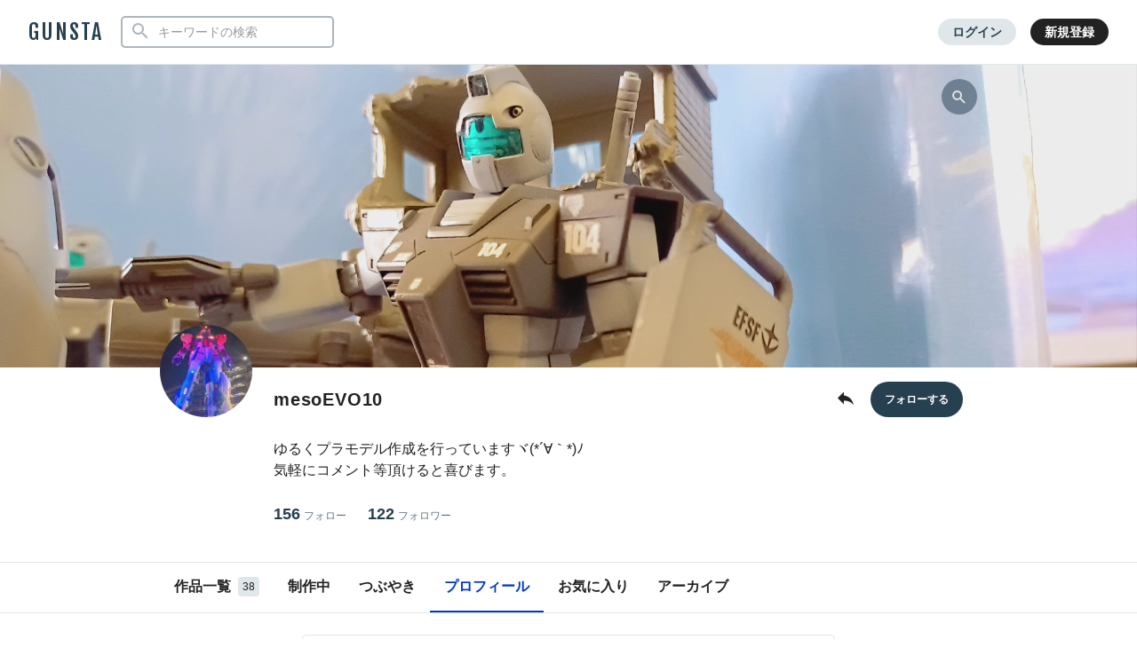

--- FILE ---
content_type: text/html; charset=UTF-8
request_url: https://gumpla.jp/author/mesoEVO10/profile
body_size: 7597
content:
  <!DOCTYPE HTML>
<html lang="ja" >
<head>
<meta charset="utf-8">
<meta name="viewport" content="width=device-width, height=device-height, initial-scale=1.0, user-scalable=no">
<meta name="robots" content="max-snippet:-1, max-image-preview:large, max-video-preview:-1"/>



<title>mesoEVO10さんのガンプラ作品一覧｜GUNSTA（ガンスタ）</title>
<meta name="description" content="mesoEVO10さんのガンプラ作品一覧です。｜">
<meta property="og:title" content="mesoEVO10さんのガンプラ作品一覧｜GUNSTA（ガンスタ）" />
<meta property="og:description" content="mesoEVO10さんのガンプラ作品一覧です。">
<meta property="og:image" content="https://gumpla.jp/wp-content/uploads/2025/02/1000002990-avatar.jpeg" />
<meta name="twitter:card" content="summary">
<meta property="og:site_name" content="GUNSTA" />
<meta property="fb:app_id" content="399352690248412" />
<link rel="canonical" href="https://gumpla.jp/author/mesoEVO10">
<meta name="keywords" content="">
<link rel="shortcut icon" href="https://gumpla.jp/wp-content/themes/gush/img/favicon.ico" />
<link rel="apple-touch-icon" href="https://gumpla.jp/wp-content/themes/gush/img/homeicon.png" />
<link rel="stylesheet" href="https://gumpla.jp/wp-content/themes/gush/assets/css/style.min.css?26095515">
<link rel="preconnect" href="https://fonts.googleapis.com">
<link rel="preconnect" href="https://fonts.gstatic.com" crossorigin>
<link href="https://fonts.googleapis.com/css2?family=Fjalla+One&display=swap" rel="preload" as="style">
<link href="https://fonts.googleapis.com/css2?family=Fjalla+One&display=swap" rel="stylesheet" media="print" onload="this.media='all'">


<!-- Google Tag Manager -->
<script>(function(w,d,s,l,i){w[l]=w[l]||[];w[l].push({'gtm.start':
new Date().getTime(),event:'gtm.js'});var f=d.getElementsByTagName(s)[0],
j=d.createElement(s),dl=l!='dataLayer'?'&l='+l:'';j.async=true;j.src=
'https://www.googletagmanager.com/gtm.js?id='+i+dl;f.parentNode.insertBefore(j,f);
})(window,document,'script','dataLayer','GTM-MB28BG3');</script>


<!-- End Google Tag Manager -->
            <script type="text/javascript" id="wpuf-language-script">
                var error_str_obj = {
                    'required' : 'の入力は必須です',
                    'mismatch' : 'does not match',
                    'validation' : 'is not valid'
                }
            </script>
                    <style>

        </style>
        <script type='text/javascript' src='https://cdnjs.cloudflare.com/ajax/libs/jquery/3.6.2/jquery.min.js?ver=3.6.2'></script>



</head>
<body data-rsssl=1 class="archive author author-mesoevo10 author-1270925348">
	<header class="l-global-header">
		<div class="l-global-header__container">
			<div class="l-global-header__bar">
				<div class="l-global-header__title notranslate">
											<p class="c-logo"><a class="c-logo__link" href="/">GUNSTA</a></p>
									</div>
				<nav class="l-global-header__item ">
										<div class="l-global-header__item-search modal ">
						<button class="modal-trigger c-icon__global icon-search" role="button" aria-label="検索する"></button>
						<div class="o-global-search-modal c-modal" aria-hidden="true">
							<div class="c-modal__overlay" data-overlay="global-header"></div>
							<div class="o-global-search-modal__container c-modal__container" role="dialog">
								<div class="o-global-search-modal__close">
									<button class="o-global-search-modal__close-button c-modal__close">
										<i class="icon-close"></i>
									</button>
								</div>
								<form class="o-global-search" id="historyForm" role="search" method="get" action="/">
									<div class="o-global-search__container">
										<div class="o-global-search__submit">
											<button class="o-global-search__submit-button icon-search" id="searchsubmit" type="submit" value=""></button>
										</div>
										<div class="o-global-search__input c-search-history__container">
											<input class="c-search-history__input" type="text" value="" name="s" id="s" placeholder="キーワードの検索" autocomplete="off">
										</div>
									</div>
																																			</form>
							</div>
						</div>
					</div>
											<div class="l-global-header__item-login">
							<a class="c-button__login" href="/login" rel="nofollow">ログイン</a>
						</div>
						<div class="l-global-header__item-regist">
							<a class="c-button__regist" href="/register" rel="nofollow">新規登録</a>
						</div>
									</nav>
			</div>
					</div>
	</header>
		<aside>
  <div class="c-copy-alert" data-status="hide">コピーできました！</div>
  </aside>
	<main class="main story_on" role="main">
  <style>
    .wpw-fp-display-none{display: none!important;}
    .p-author-profile__action .wpw-fp-follow-btn, .p-author-profile__action .wpw-fp-following-button{
      display: flex; justify-content: flex-start;
    }
  </style>

  
  <article class="u-spacer__bottom--xl ">
  <div id="canvas">
    <div class="l-author-header">
              <div class="p-author-cover">
        <div class="p-author-cover__image" style="background-image:url(https://gumpla.jp/wp-content/uploads/2024/06/IMG_20240605_090405562-1-aspect-ratio-1920-512.jpg)"></div>
        <div class="p-author-profile">
          <div class="modal c-action">
            <button class="c-action__search modal-trigger">
              <i class="icon-search"></i>
            </button>
            <div class="c-action__search-box c-modal">
              <div class="c-modal__overlay c-modal__all"></div>
              <div class="c-modal__front">
                <form role="search" method="get" action="https://gumpla.jp/">
                <div class="o-global-search__submit">
                  <button class="o-global-search__submit-button icon-search" id="searchsubmit" type="submit" value=""></button>
                </div>
                <input class="c-search-author__input" value="" name="s" id="s" placeholder="mesoEVO10さんの作品検索" autocomplete="off">
                <input type="hidden" value="1270925348" name="from" id="post_type">
                </form>
              </div>
            </div>
          </div>
        </div>
      </div>
          <div class="p-author-profile">
        <div class="p-author-profile__avatar">
          <img class="p-author-profile__avatar-image" src="https://gumpla.jp/wp-content/uploads/2025/02/1000002990-avatar.jpeg" decoding="async" alt="mesoEVO10">
        </div>
        <div class="p-author-profile__nickname">
          <h1 class="u-text__nickname--xl">
            mesoEVO10          </h1>
                  </div>
        <div class="p-author-profile__action">
          <div class="modal c-action">
            <button class="u-size__icon--lg xmodal__button" data-target="modal_share">
              <i class="icon-share" style="font-size:24px;"></i>
            </button>
            <div class="xmodal" id="modal_share">
              <div class="xmodal-overlay"></div>
              <div class="xmodal-content">
                <div class="xmodal-header">
                  <div class="drag-icon"><span></span></div>
                  <div class="xmodal-header__inner">
                    <h3 class="xmodal-header__title">mesoEVO10さんのページ</h3>
                    <div class="c-dialog__close">
                    <button class="c-dialog__close-button"><i class="icon-close"></i></button>
                    </div>
                  </div>
                </div>
                <div class="xmodal-body">
                  <div class="xmodal-body__inner u-align--center">
                    <div class="l-global-header__item">
                      <div class="u-align__flex--center">
                        <button class="u-align__flex--center-column c-copy-alert__trigger">
                          <i class="c-icon__share--xl--copy icon-postcount"></i>
                          <span class="u-text__nickname u-spacer__top--xs">コピー</span>
                        </button>
                        <span class="c-copy-alert__copytext">https://gumpla.jp/author/mesoEVO10</span>
                      </div>
                      <div class="u-align__flex--center">
                        <a class="u-align__flex--center-column" href="https://www.facebook.com/sharer/sharer.php?src=bm&amp;u=https://gumpla.jp/author/mesoEVO10&amp;t=mesoEVO10さんのページ" onclick="window.open(this.href, 'FBwindow', 'width=650, height=450, menubar=no, toolbar=no, scrollbars=yes'); return false;">
                          <i class="c-icon__share--xl--facebook icon-facebook"></i>
                          <span class="u-text__nickname u-spacer__top--xs">facebook</span>
                        </a>
                      </div>
                      <div class="u-align__flex--center">
                        <a class="u-align__flex--center-column" href="https://twitter.com/intent/tweet?url=https://gumpla.jp/author/mesoEVO10&amp;text=mesoEVO10さんのページ">
                          <i class="c-icon__share--xl--twitter icon-twitter"></i>
                          <span class="u-text__nickname u-spacer__top--xs">X</span>
                        </a>
                      </div>
                      <div class="u-align__flex--center">
                        <a class="u-align__flex--center-column" href="https://social-plugins.line.me/lineit/share?url=https://gumpla.jp/author/mesoEVO10">
                          <i class="c-icon__share--xl--line icon-line"></i>
                          <span class="u-text__nickname u-spacer__top--xs">LINE</span>
                        </a>
                      </div>
                    </div>
                    <div class="u-spacer__top--md">
                      <input class="u-text__nickname--sm" type="text" value="https://gumpla.jp/author/mesoEVO10">
                    </div>
                    <div class="u-spacer__top--md">
                      <a class="u-link__text" href="/downloads" rel="nofollow">GUNSTAのロゴ等の使用</a>
                    </div>
                  </div>
                </div>
              </div>
            </div>
          </div>
                  </div>
        <div class="p-author-profile__follow">
                                    <a class="userpro-button notfollowing fn-btn" rel="nofollow" href="/login?redirect_to=/author/mesoEVO10"><span></span></a>
                              </div>
                  <div class="p-contents-more">
            <div class="p-contents-more__container p-author-profile__description add-link">
              ゆるくプラモデル作成を行っていますヾ(*´∀｀*)ﾉ<br />
気軽にコメント等頂けると喜びます。            </div>
            <div class="p-contents-more__triger" style="display: none;">
              <span class="u-link__text"></span>
            </div>
          </div>
                        <div class="p-author-profile__status">
          <a class="p-author-profile__status-item u-font__size--large" href="/author/mesoEVO10/following#content">156<span class="u-font__size--small">フォロー</span></a>
          <a class="p-author-profile__status-item u-font__size--large" href="/author/mesoEVO10/followers#content">122<span class="u-font__size--small">フォロワー</span></a>
        </div>
        
        <div class="c-profile__social">
          <ul class="c-profile__social-list">
                                                                      </ul>
        </div>
      </div>
    </div>
    <div class="l-author-header l-author-header__fixed">
      <div class="l-global-header__menu u-spacer__content-box" id="content">
        <div class="c-nav-overflow">
          <nav class="l-global-header__menu-nav c-nav-overflow__inner">
            <ul class="o-header-menu__list">
              <li class="o-header-menu__list-item">
                <a class="o-header-menu__list-link " href="/author/mesoEVO10#content">作品一覧<span class="u-badge__count">38</span></a>
              </li>
                            <li class="o-header-menu__list-item">
                <a class="o-header-menu__list-link " href="/author/mesoEVO10/story#content">制作中</a>
              </li>
                                          <li class="o-header-menu__list-item">
                <a class="o-header-menu__list-link " href="/author/mesoEVO10/moment#content">つぶやき</a>
              </li>
                            <li class="o-header-menu__list-item">
                <a class="o-header-menu__list-link current" href="/author/mesoEVO10/profile#content">プロフィール</a>
              </li>
                                            <li class="o-header-menu__list-item">
                  <a class="o-header-menu__list-link " href="/author/mesoEVO10/favorite#content">お気に入り</a>
                </li>
                                          <li class="o-header-menu__list-item">
                <a class="o-header-menu__list-link " href="/author/mesoEVO10/archive#content">アーカイブ</a>
              </li>
                          </ul>
          </nav>
        </div>
      </div>
    </div>
    <div class="l-author-container">
    <article class="u-spacer__top--md">
	<div class="l-single l-column__1 u-spacer__top-pc">
    <div class="l-single-main">
      <div class="l-single-container">
      <div class="c-item__card">
              <div class="u-spacer__bottom--md">
                <h3 class="c-page__cornertitle">GUNSTA歴</h3>
                <p class="profile_list">
                  2年7ヶ月                </p>
              </div>
                                          <div class="u-spacer__bottom--md">
                <h3 class="c-page__cornertitle">性別</h3>
                <p class="profile_list">pr1_male</p>
              </div>
                                                        <div class="u-spacer__bottom--md">
                <h3 class="c-page__cornertitle">略歴</h3>
                <p class="profile_list add-link">スケールモデルを主に作っていますが、ガンプラにも興味が湧いて来ましたヽ(=´▽`=)ﾉ</p>
              </div>
                                                      </div>
      </div>
    </div>
  </div>
</article>

    </div>
  </div>
  </article>

  <div class="xmodal" id="modal_qr">
	<div class="xmodal-overlay"></div>
	<div class="xmodal-content">
		<div class="xmodal-header">
			<div class="drag-icon"><span></span></div>
			<div class="xmodal-header__inner">
				<h3 class="xmodal-header__title">QRコードを作る</h3>
				<div class="c-dialog__close">
					<button class="c-dialog__close-button" aria-label="ポップアップを閉じる"><i class="icon-close"></i></button>
				</div>
			</div>
		</div>
		<div class="xmodal-body">
			<div class="xmodal-body__inner u-align--center">
									<img src="https://api.qrserver.com/v1/create-qr-code/?data=https://gumpla.jp/author/mesoEVO10&size=200x200" alt="mesoEVO10のガンプラ作品">
								<p class="u-spacer__top--sm">
											mesoEVO10さんの作品一覧ページをQRコードで紹介したい場合は
										<br>上記画像をご使用ください。
				</p>
			</div>
		</div>
	</div>
</div>
  	<aside>
				<div class="xmodal" id="modal_share">
  <div class="xmodal-overlay"></div>
  <div class="xmodal-content">
    <div class="xmodal-header">
      <div class="drag-icon"><span></span></div>
      <div class="xmodal-header__inner">
        <h3 class="xmodal-header__title" id="share_title">作品を共有する</h3>
        <div class="c-dialog__close">
          <button class="c-dialog__close-button" aria-label="ポップアップを閉じる"><i class="icon-close"></i></button>
        </div>
      </div>
    </div>
    <div class="xmodal-body">
      <div class="xmodal-body__inner">
        <div class="l-global-header__item">
          <div class="u-align__flex--center u-align--center">
            <button class="u-align__flex--center-column c-copy-alert__trigger">
              <i class="c-icon__share--xl--copy icon-postcount"></i>
              <span class="u-text__nickname u-spacer__top--xs">URLをコピー</span>
            </button>
            <span class="c-copy-alert__copytext" id="share_url2"></span>
          </div>
          <div class="u-align__flex--center">
            <a class="u-align__flex--center-column" id="share_facebook" href="https://www.facebook.com/sharer/sharer.php?src=bm&u=https://gumpla.jp/hg/2332890" onclick="window.open(this.href, 'FBwindow', 'width=650, height=450, menubar=no, toolbar=no, scrollbars=yes'); return false;">
              <i class="c-icon__share--xl--facebook icon-facebook"></i>
              <span class="u-text__nickname u-spacer__top--xs">facebook</span>
            </a>
          </div>
          <div class="u-align__flex--center">
            <a class="u-align__flex--center-column" id="share_twitter" href="https://twitter.com/intent/tweet?url=https://gumpla.jp/hg/2332890&text=HGUC+%E3%82%AF%E3%82%B7%E3%83%A3%E3%83%88%E3%83%AA%E3%83%A4%28%E3%82%AA%E3%83%AA%E3%82%B8%E3%83%8A%E3%83%AB%E3%82%AB%E3%83%A9%E3%83%BC%29%EF%BD%9CmesoEVO10+%23GUNSTA%0A">
              <i class="c-icon__share--xl--twitter icon-twitter"></i>
              <span class="u-text__nickname u-spacer__top--xs">X（Twitter）</span>
            </a>
          </div>
          <div class="u-align__flex--center">
            <a class="u-align__flex--center-column" id="share_line" href="https://social-plugins.line.me/lineit/share?url=https://gumpla.jp/hg/2332890">
              <i class="c-icon__share--xl--line icon-line"></i>
              <span class="u-text__nickname u-spacer__top--xs">LINE</span>
            </a>
          </div>
          <div class="u-align__flex--center">
            <a class="u-align__flex--center-column" id="share_pinterst" href="http://pinterest.com/pin/create/button/?url=https://gumpla.jp/hg/2332890&media=https://gumpla.jp/wp-content/uploads/2025/03/IMG_1964-1-aspect-ratio-750-750.jpeg&description=HGUC+%E3%82%AF%E3%82%B7%E3%83%A3%E3%83%88%E3%83%AA%E3%83%A4%28%E3%82%AA%E3%83%AA%E3%82%B8%E3%83%8A%E3%83%AB%E3%82%AB%E3%83%A9%E3%83%BC%29" onclick="window.open(this.href, 'PINwindow', 'width=650, height=450, menubar=no, toolbar=no, scrollbars=yes'); return false;">
              <i class="c-icon__share--xl--pinterest icon-pinterest"></i>
              <span class="u-text__nickname u-spacer__top--xs">pinterest</span>
            </a>
          </div>
        </div>
        <div class="u-spacer__top--md">
          <label for="share_url">共有URL</label>
          <input class="u-text__nickname--sm" type="text" id="share_url" value="">
        </div>
        <div class="u-spacer__top--md">
          <a class="u-link__text" href="/downloads" rel="nofollow">GUNSTAのロゴ等の使用</a>
        </div>
      </div>
    </div>
  </div>
</div>
		<div class="xmodal" id="modal_account">
  <div class="xmodal-overlay"></div>
  <div class="xmodal-content">
    <div class="xmodal-header">
      <div class="drag-icon"><span></span></div>
      <div class="xmodal-header__inner">
      <h3 class="xmodal-header__title">このアカウントについて</h3>
        <div class="c-dialog__close">
          <button class="c-dialog__close-button" aria-label="ポップアップを閉じる"><i class="icon-close"></i></button>
        </div>
      </div>
    </div>
    <div class="xmodal-body">
      <div class="c-ajax-spinner" data-status="hide">
        <img class="c-ajax-spinner__image" src="/wp-content/themes/gush/assets/img/loading-dots.svg" alt="読み込み中">
      </div>
      <div id="ajax-area__account"></div>
    </div>
  </div>
</div>
		<div class="xmodal" id="modal_contest">
  <div class="xmodal-overlay"></div>
  <div class="xmodal-content">
    <div class="xmodal-header">
      <div class="drag-icon"><span></span></div>
      <div class="xmodal-header__inner">
      <h3 class="xmodal-header__title">開催中のイベント</h3>
        <div class="c-dialog__close">
          <button class="c-dialog__close-button" aria-label="ポップアップを閉じる"><i class="icon-close"></i></button>
        </div>
      </div>
    </div>
    <div class="xmodal-body">
      <div class="c-ajax-spinner" data-status="hide">
        <img class="c-ajax-spinner__image" src="/wp-content/themes/gush/assets/img/loading-dots.svg" alt="読み込み中">
      </div>
      <div id="ajax-area__contest"></div>
    </div>
  </div>
</div>
	</aside>

</main>
	<footer class="l-footer" role="contentinfo">
		<div class="l-wrapper">
			<div class="l-footer__menu">
								<nav class="o-footer-menu">
					<ul class="o-footer-menu__list">
						<li class="o-footer-menu__list-item">
							<a class="o-footer-menu__list-link" href="https://gumpla.jp/about">GUNSTAとは</a>
						</li>
						<li class="o-footer-menu__list-item">
							<a class="o-footer-menu__list-link" href="https://gumpla.jp/help">ヘルプセンター</a>
						</li>
						<li class="o-footer-menu__list-item">
							<a class="o-footer-menu__list-link" href="https://gumpla.jp/meyasubako">カイゼン目安箱</a>
						</li>
					</ul>
					<ul class="o-footer-menu__list">
						<li class="o-footer-menu__list-item">
							<a class="o-footer-menu__list-link" href="https://gumpla.jp/adventcalendar2023">アドベントカレンダー</a>
						</li>
						<li class="o-footer-menu__list-item">
							<a class="o-footer-menu__list-link" href="https://gumpla.jp/category">グレード別作品一覧</a>
						</li>
						<li class="o-footer-menu__list-item">
							<a class="o-footer-menu__list-link" href="https://gumpla.jp/tag">タグ一覧</a>
						</li>
						<li class="o-footer-menu__list-item">
							<a class="o-footer-menu__list-link" href="https://gumpla.jp/contest-gallery">歴代の受賞作品</a>
						</li>
					</ul>
					<ul class="o-footer-menu__list">
						<li class="o-footer-menu__list-item">
							<a class="o-footer-menu__list-link" href="https://x.com/gunsta_official" target="_blank">X（旧Twitter）</a>
						</li>
						<li class="o-footer-menu__list-item">
							<a class="o-footer-menu__list-link" href="https://www.youtube.com/channel/UCAn8oBMbN46TvLHMSZ6dPyQ" target="_blank">Youtube</a>
						</li>
						<li class="o-footer-menu__list-item">
							<a class="o-footer-menu__list-link" href="https://www.instagram.com/gunsta_official/" target="_blank">Instagram</a>
						</li>
					</ul>
					<ul class="o-footer-menu__list">
						<li class="o-footer-menu__list-item">
							<a class="o-footer-menu__list-link" href="https://gumpla.jp/terms">ご利用規約</a>
						</li>
						<li class="o-footer-menu__list-item">
							<a class="o-footer-menu__list-link" href="https://gumpla.jp/privacy">プライバシーポリシー</a>
						</li>
						<li class="o-footer-menu__list-item">
							<a class="o-footer-menu__list-link" href="https://gumpla.jp/wp-content/themes/gush/pdf/brand_guideline.pdf" target="_blank">ブランドガイドライン</a>
						</li>
						<li class="o-footer-menu__list-item">
							<a class="o-footer-menu__list-link" href="https://gumpla.jp/guideline">良い投稿をするために</a>
						</li>
					</ul>
				</nav>
			</div>
			<div class="l-footer__copyright notranslate">
				<div class="c-logo u-align--center">
					<a class="c-logo__link c-logo__link--white" href="https://gumpla.jp">GUNSTA</a>
				</div>
				<div class="o-copyright"><span class="o-copyright__text">Copyright © GUNSTA Inc.All Rights Reserved.</span>
				</div>
			</div>
		</div>
	</footer>
  <script type='text/javascript'>
/* <![CDATA[ */
var pollsL10n = {"ajax_url":"https:\/\/gumpla.jp\/wp-admin\/admin-ajax.php","text_wait":"Your last request is still being processed. Please wait a while ...","text_valid":"\u6295\u7968\u304c\u3055\u308c\u3066\u3044\u307e\u305b\u3093\u3002\u6295\u7968\u3057\u305f\u3044\u4f5c\u54c1\u306b\u30c1\u30a7\u30c3\u30af\u3057\u3066\u304f\u3060\u3055\u3044\u3002","text_multiple":"Maximum number of choices allowed: ","show_loading":"1","show_fading":"1"};
/* ]]> */
</script>
<script type='text/javascript' src='https://gumpla.jp/wp-content/plugins/wp-polls/polls-js.js?ver=2.75.6'></script>
<script type='text/javascript'>
/* <![CDATA[ */
var BlockschaftFollow = {"endpoint":"https:\/\/gumpla.jp\/wp-admin\/admin-ajax.php","actions":{"bk_status":"bk_status","nopri_bk_status":"nopri_bk_status","bk_follow":"bk_follow","bk_unfollow":"bk_unfollow"}};
/* ]]> */
</script>
<script type='text/javascript' src='https://gumpla.jp/wp-content/plugins/blockschaft/assets/js/ajax/follow.min.js?ver=1.3'></script>
<script type='text/javascript'>
/* <![CDATA[ */
var localize = {"ajax_url":"https:\/\/gumpla.jp\/wp-admin\/admin-ajax.php","action":"display_ajax_load","nonce":"6d1768f113"};
/* ]]> */
</script>
<script type='text/javascript' src='https://gumpla.jp/wp-content/themes/gush/assets/js/ajax_load.js?ver019&#038;ver=3.4.1'></script>
<script type='text/javascript' src='https://gumpla.jp/wp-includes/js/wp-embed.min.js?ver=4.9.28'></script>
            <script type="text/javascript" id="wpuf-language-script">
                var error_str_obj = {
                    'required' : 'の入力は必須です',
                    'mismatch' : 'does not match',
                    'validation' : 'is not valid'
                }
            </script>
            		<script src="//cdnjs.cloudflare.com/ajax/libs/jquery-cookie/1.4.1/jquery.cookie.min.js"></script>
	<script src="//cdnjs.cloudflare.com/ajax/libs/lazysizes/4.1.5/lazysizes.min.js"></script>
	<script defer src="https://gumpla.jp/wp-content/themes/gush/assets/js/libs/jquery.searchHistory.js?06140536"></script>
	<script defer src="https://gumpla.jp/wp-content/themes/gush/assets/js/common.js?04132226"></script>
	<script>
		function loadFollowScript(url) {
			var script = document.createElement("script");
			script.type = "text/javascript";
			script.src = url;
			document.body.appendChild(script);
		}
		$(document).on("click", ".account-trigger", function () {
			var userId = $(this).data("account");
			var ajaxurl = 'https://gumpla.jp/wp-admin/admin-ajax.php';
			var ajaxAreaContest = $("#ajax-area__account");
			var ajaxSpinner = $(".c-ajax-spinner");
			ajaxSpinner.attr("data-status", "open");
			ajaxAreaContest.html("");
			$.ajax({
				url: ajaxurl,
				method: "POST",
				data: {
					action: "get_user_nicename",
					user_id: userId
				},
				success: function(nicename) {
					var accountUrl = "https://gumpla.jp/author/" + nicename + "/account";
					$.ajax({
						url: accountUrl,
						method: "GET",
						dataType: "html",
						beforeSend: function() {
								ajaxSpinner.attr("data-status", "hide");
								ajaxSpinner.removeClass("wpuf_mytag");
						},
						success: function (data) {
							ajaxAreaContest.html(data);
							var modalContentHeight = $('.xmodal-content').height();
							$('.xmodal-content').css('max-height', '90vh');
							ajaxSpinner.attr("data-status", "open");
							ajaxSpinner.addClass("wpuf_mytag");
							loadFollowScript('https://gumpla.jp/wp-content/plugins/funschaft/assets/js/ajax/follow.min.js?ver=1.0');
							$(function(){
								$(".add-link").each(function () {
									$(this).html(
										$(this)
											.html()
											.replace(/((http|https|ftp):\/\/[\w?=&.\/-;#~%-]+(?![\w\s?&.\/;#~%"=-]*>))/g, '<a class="u-link__text" href="$1" target="_blank" rel="noopener noreferrer nofollow">$1</a> ')
									);
								});
							});
						}
					});
				}
			});
		});
	</script>
	<script async charset="utf-8" src="//cdn.iframe.ly/embed.js?api_key=082915126879d5135eb7bb"></script>
</body>
</html>

  <!-- form-autosize -->
  <script src="https://gumpla.jp/wp-content/themes/gush/js/autosize.min.js"></script>
  <script>
    autosize(document.querySelectorAll('textarea'));
  </script>

  <script>
  $(document).ready(function(){
  $('.profile_list').each(function(){
  var txt = $(this).html();
  $(this).html(txt
  .replace(/\| /g,'<br>')
  .replace(/pr1_male/g,'男性')
  .replace(/pr1_female/g,'女性')
  );
  });
  });

  </script>

  




--- FILE ---
content_type: text/css
request_url: https://gumpla.jp/wp-content/themes/gush/assets/css/style.min.css?26095515
body_size: 85717
content:
@charset "UTF-8";
/*! normalize.css v8.0.1 | MIT License | github.com/necolas/normalize.css */html{line-height:1.15;-webkit-text-size-adjust:100%}body{margin:0}main{display:block}h1{font-size:2em;margin:.67em 0}hr{box-sizing:content-box;height:0;overflow:visible}pre{font-family:monospace,monospace;font-size:1em}a{background-color:transparent}abbr[title]{border-bottom:none;text-decoration:underline;text-decoration:underline dotted}b,strong{font-weight:bolder}code,kbd,samp{font-family:monospace,monospace;font-size:1em}small{font-size:80%}sub,sup{vertical-align:baseline}img{border-style:none}button,input,optgroup,select,textarea{font-family:inherit;font-size:100%;line-height:1.15;margin:0}button,input{overflow:visible}button,select{text-transform:none}[type=button],[type=reset],[type=submit],button{-webkit-appearance:button}[type=button]::-moz-focus-inner,[type=reset]::-moz-focus-inner,[type=submit]::-moz-focus-inner,button::-moz-focus-inner{border-style:none;padding:0}[type=button]:-moz-focusring,[type=reset]:-moz-focusring,[type=submit]:-moz-focusring,button:-moz-focusring{outline:1px dotted ButtonText}fieldset{padding:.35em .75em .625em}legend{box-sizing:border-box;color:inherit;display:table;max-width:100%;padding:0;white-space:normal}progress{vertical-align:baseline}textarea{overflow:auto}[type=checkbox],[type=radio]{box-sizing:border-box;padding:0}[type=number]::-webkit-inner-spin-button,[type=number]::-webkit-outer-spin-button{height:auto}[type=search]{-webkit-appearance:textfield;outline-offset:-2px}[type=search]::-webkit-search-decoration{-webkit-appearance:none}::-webkit-file-upload-button{-webkit-appearance:button;font:inherit}details{display:block}summary{display:list-item}[hidden],template{display:none}abbr,address,article,aside,audio,b,blockquote,body,body div,caption,cite,code,dd,del,details,dfn,dl,dt,em,fieldset,figure,footer,form,h1,h2,h3,h4,h5,h6,header,html,i,iframe,img,ins,kbd,label,legend,li,mark,menu,nav,object,ol,p,pre,q,samp,section,small,span,strong,sub,summary,sup,table,tbody,td,tfoot,th,thead,time,tr,ul,var,video{margin:0;padding:0;border:0;font-size:100%;font-weight:400;vertical-align:baseline;background:transparent}article,aside,details,figure,footer,header,nav,section,summary{display:block}embed,img,object{max-width:100%}html{overflow-y:scroll}ul{list-style:none}blockquote,q{quotes:none}blockquote:after,blockquote:before,q:after,q:before{content:"";content:none}a{margin:0;padding:0;font-size:100%;vertical-align:baseline;background:transparent}del{text-decoration:line-through}abbr[title],dfn[title]{border-bottom:1px dotted #000;cursor:help}table{border-collapse:collapse;border-spacing:0}th{font-weight:700;vertical-align:bottom}td{font-weight:400;vertical-align:top}hr{display:block;height:1px;border:0;border-top:1px solid #ccc;margin:1em 0;padding:0}input,select{vertical-align:middle}pre{white-space:pre;white-space:pre-wrap;white-space:pre-line;word-wrap:break-word}input[type=radio]{vertical-align:text-bottom}input[type=checkbox]{vertical-align:bottom}.ie7 input[type=checkbox]{vertical-align:baseline}.ie6 input{vertical-align:text-bottom}input,select,textarea{font:99% sans-serif}table{font-size:inherit;font:100%}small{font-size:85%}strong{font-weight:700}td,td img{vertical-align:top}sub,sup{font-size:75%;line-height:0;position:relative}sup{top:-.5em}sub{bottom:-.25em}code,kbd,pre,samp{font-family:monospace,sans-serif}.clickable,button,input[type=button],input[type=file],input[type=submit],label{cursor:pointer}button,input[type=button]{width:auto;overflow:visible}.ie7 img{-ms-interpolation-mode:bicubic}.clearfix:after,.clearfix:before{content:"\0020";display:block;height:0;overflow:hidden}.clearfix:after{clear:both}.clearfix{zoom:1}@font-face{font-family:icomoon;src:url(../img/fonts/icomoon.eot?mgdqi62);src:url(../img/fonts/icomoon.eot?mgdqi62#iefix) format("embedded-opentype"),url(../img/fonts/icomoon.ttf?mgdqi62) format("truetype"),url(../img/fonts/icomoon.woff?mgdqi62) format("woff"),url(../img/fonts/icomoon.svg?mgdqi62#icomoon) format("svg");font-weight:400;font-style:normal;font-display:swap}.c-form__select:after,.cbxbookmark-delete-btn:before,.lsf,.mce-ico,.p-favorite__nav-item:not(:last-child):after,[class*=" icon-"],[class^=icon-]{font-family:icomoon!important;speak:none;font-style:normal;font-weight:400;font-variant:normal;text-transform:none;line-height:1;-webkit-font-smoothing:antialiased;-moz-osx-font-smoothing:grayscale}.icon-post:before{content:"\e921"}.icon-list:before{content:"\e910"}.icon-notification:before{content:"\e91f"}.icon-search:before{content:"\e924"}.icon-close:before{content:"\e907"}.icon-more:before{content:"\e91e"}.icon-postcount:before{content:"\e908"}.icon-rss:before{content:"\e92c"}.icon-loading{animation:clockwise 2s linear infinite;display:block;text-align:center;font-size:2.5rem}.icon-loading:before{content:"\e92b"}.icon-dashboard:before{content:"\e925"}.icon-account:before{content:"\e901"}.icon-follower:before{content:"\e913"}.icon-heart:before{content:"\e90d"}.icon-darkmode:before{content:"\e909"}.icon-logout:before{content:"\e91c"}.icon-withdrow:before{content:"\e905"}.icon-calendar:before{content:"\e90a"}.icon-facebook:before,.lsf-facebook:before{content:"\e90b"}.icon-twitter:before,.lsf-twitter:before{content:"\e939"}.icon-instagram:before{content:"\e918"}.icon-youtube:before{content:"\e92a"}.icon-pinterest:before{content:"\e920"}.icon-line:before,.lsf-line:before{content:"\e91b"}.icon-gunsta:before{content:"\e92e"}.icon-niconico:before{content:"\e92f"}.icon-works:before{content:"\e930"}.icon-story:before{content:"\e931"}.icon-tool:before{content:"\e932"}.icon-badge:before{content:"\e933"}.icon-moment:before{content:"\e934"}.icon-url:before{content:"\e904"}.icon-arrow__bottom:before{content:"\e902"}.icon-image:before{content:"\e915"}.icon-help:before{content:"\e914"}.icon-info:before{content:"\e916"}.icon-arrow__right:before{content:"\e903"}.icon-arrow__right--sm:before{content:"\e906"}.icon-view:before{content:"\e922"}.icon-good:before{content:"\e911"}.icon-comment:before{content:"\e91d"}.icon-headline:before{content:"\e927"}.icon-strong:before{content:"\e90e"}.icon-italic:before{content:"\e90f"}.icon-link:before{content:"\e917"}.icon-share:before{content:"\e935"}.icon-drag:before{content:"\e936"}.icon-grid:before{content:"\e937"}.icon-add:before{content:"\e938";font-size:24px}.icon-check:before{content:"\e93a"}.icon-trash:before{content:"\e93e"}.icon-block:before{content:"\e93d"}.icon-mute:before{content:"\e93c"}.icon-report:before{content:"\e93b";content:"\e93e"}.icon-delete:before{content:"\e93d"}.icon-block:before{content:"\e93c"}.icon-addmaru:before{content:"\e93b"}.icon-mute:before{content:"\e940"}.icon-qr:before{content:"\e93f"}.icon-reply:before{content:"\e923"}.icon-public:before{content:"\e944"}.icon-grid:before{content:"\e943"}.icon-manage:before{content:"\e942"}.icon-chart:before{content:"\e941"}.icon-menu:before{content:"\e945"}.icon-Thunderstorm:before{content:"\e94b"}.icon-Drizzle:before,.icon-Fog:before{content:"\e946"}.icon-Rain:before{content:"\e947"}.icon-Snow:before{content:"\e948"}.icon-Clear:before{content:"\e949"}.icon-Clouds:before{content:"\e94a"}i.mce-i-heading:before{content:"\e927"!important}i.mce-i-bold:before{content:"\e90e"!important}i.mce-i-italic:before{content:"\e90f"!important}i.mce-i-blockquote:before{content:"\e900"!important}i.mce-i-bullist:before{content:"\e910"!important}i.mce-i-link:before{content:"\e917"!important}i.mce-i-br:before,i.mce-i-dashicon:before{content:"\e926"!important}i.mce-i-undo:before{content:"\e929"!important}html{box-sizing:border-box;font-size:100%;-webkit-font-smoothing:subpixel-antialiased;-moz-osx-font-smoothing:auto;overflow-y:visible}*,:after,:before{box-sizing:inherit;margin:0}:root{--color-body-font:#222;--color-gray-100:#fcfcfc;--color-gray-200:#e0e7ea;--color-gray-300:#dee2e6;--color-gray-400:#ced4da;--color-gray-500:#adb5bd;--color-gray-600:#999;--color-gray-700:#495057;--color-gray-800:#66757f;--color-secondary:#0137c9;--color-green:#2cb696;--color-twitter:#00aced;--color-facebook:#3b5999;--color-pinterest:#bd081c;--color-line:#06c755;--color-primary:#274050;--color-primary-dark:#274050;--color-white:#fff}:root[mode=dark]{--color-body-font:#e6e6e6;--color-secondary:#709ddc;--color-gray-100:#1e2732;--color-gray-200:#3d5466;--color-gray-700:#e6e6e6;--color-gray-800:#adb5bd;--color-primary:#e6e6e6;--color-primary-dark:#253844;--color-white:#15202b;--background-christmas:url(/wp-content/themes/gush/assets/img/yuki.gif)}body{font-family:-apple-system,BlinkMacSystemFont,Helvetica Neue,Segoe UI,Hiragino Kaku Gothic ProN,Hiragino Sans,ヒラギノ角ゴ ProN W3,Arial,メイリオ,Meiryo,sans-serif;font-size:1em;line-height:1.5;color:var(--color-body-font);background-color:var(--color-white);width:100%}.skiptranslate{display:none!important}#gt-nvframe{display:none}.gunsta_body{margin-top:0!important}article{position:relative;z-index:1}a{color:var(--color-body-font);text-decoration:none}button,input,select,textarea{appearance:none;-moz-appearance:none;-webkit-appearance:none;margin:0;padding:0;border:0;border-radius:0;background:none transparent;background-clip:padding-box;color:inherit;font-size:inherit;vertical-align:middle;box-sizing:border-box}button::-ms-clear,button::-ms-reveal,input::-ms-clear,input::-ms-reveal,select::-ms-clear,select::-ms-reveal,textarea::-ms-clear,textarea::-ms-reveal{display:none}button::-ms-expand,input::-ms-expand,select::-ms-expand,textarea::-ms-expand{display:none}hr{border-top:1px solid var(--color-gray-200);margin:8px 0}.logged-in .visitor{display:none}.rating_all{position:relative;top:-2px}@media screen and (min-width:768px){.rating_all{top:-1px}}.rating_all img{width:1.25rem;height:1.25rem;margin:auto .1rem auto 0;position:relative;top:3px}.rating_all .cb3{font-size:.875rem;line-height:1.5;color:var(--color-gray-600)!important}.p-single-main__action-item .rating_all{top:0}@media screen and (min-width:768px){.p-single-main__action-item .rating_all{top:0}}.tax-series_tag .l-grid-sm,.tax-technique_tag .l-grid-sm{padding-left:16px;padding-right:16px}.medium-insert-buttons{display:none}.add-link a{overflow-wrap:break-word}.empty_entry{max-width:360px;left:0;right:0;margin:0 auto}@media screen and (min-width:768px){.empty_entry{padding:24px}}.d-none{display:none}.is-gp-member .d-none{display:block}.is-gp-member .comment-form{position:relative}.is-gp-member .comment-form .form-submit{-ms-flex-pack:justify;justify-content:space-between}.is-gp-member .comment-form .form-submit input[type=submit]{height:2.5rem}.d-pc{display:none}@media screen and (min-width:768px){.d-pc{display:block}}.d-sp{display:block}@media screen and (min-width:768px){.d-sp{display:none}}.ad-single__bottom{text-align:center;margin-left:-1rem;margin-right:-1rem;min-width:300px;min-height:250px}@media screen and (min-width:768px){.ad-single__bottom{margin-left:0;margin-right:0}}.ad-single__top{padding-bottom:8px}.table-scroll table{display:block;overflow-x:scroll;white-space:nowrap;-webkit-overflow-scrolling:touch}.table-scroll table tbody,.table-scroll table thead{width:768px;display:table}@media screen and (min-width:768px){.table-scroll table tbody,.table-scroll table thead{width:100%}}.scroll-container{white-space:nowrap;overflow-x:auto;scrollbar-width:none}.scroll-container::-webkit-scrollbar{display:none}@media screen and (min-width:992px){.scroll-container{white-space:normal;overflow-x:hidden}}@media screen and (min-width:992px){.scroll-container__menu.l-gridless__list{-ms-grid-columns:(1fr)[5];grid-template-columns:repeat(5,1fr)}}.scroll-container__menu.l-gridless-lg__list,.scroll-container__menu.l-gridless__list{display:-ms-flexbox;display:flex}@media screen and (min-width:992px){.scroll-container__menu.l-gridless-lg__list,.scroll-container__menu.l-gridless__list{display:-ms-grid;display:grid}}.scroll-container__menu.l-gridless-lg__list .l-grid__list-item,.scroll-container__menu.l-gridless__list .l-grid__list-item{width:200px}@media screen and (min-width:992px){.scroll-container__menu.l-gridless-lg__list .l-grid__list-item,.scroll-container__menu.l-gridless__list .l-grid__list-item{width:100%}}.scroll-container__menu.l-gridless-lg__list .l-grid__list-item .c-grid-gunsta__header,.scroll-container__menu.l-gridless__list .l-grid__list-item .c-grid-gunsta__header{width:200px}@media screen and (min-width:992px){.scroll-container__menu.l-gridless-lg__list .l-grid__list-item .c-grid-gunsta__header,.scroll-container__menu.l-gridless__list .l-grid__list-item .c-grid-gunsta__header{width:auto}}.scroll-container__menu.l-gridless-lg__list .l-grid__list-item .c-grid-gunsta__container-description,.scroll-container__menu.l-gridless-lg__list .l-grid__list-item .c-grid-gunsta__container-title,.scroll-container__menu.l-gridless__list .l-grid__list-item .c-grid-gunsta__container-description,.scroll-container__menu.l-gridless__list .l-grid__list-item .c-grid-gunsta__container-title{white-space:normal}.scroll-container__pc{white-space:nowrap;overflow-x:auto;scrollbar-width:none}.scroll-container__pc::-webkit-scrollbar{display:none}.scroll-container__pc__menu.l-gridless-lg__list{display:-ms-flexbox;display:flex}.scroll-container__pc__menu.l-gridless-lg__list .l-grid__list-item{width:180px}@media screen and (min-width:600px){.scroll-container__pc__menu.l-gridless-lg__list .l-grid__list-item{width:200px}}.scroll-container__pc__menu.l-gridless-lg__list .l-grid__list-item .c-grid-gunsta__header{width:180px}@media screen and (min-width:600px){.scroll-container__pc__menu.l-gridless-lg__list .l-grid__list-item .c-grid-gunsta__header{width:200px}}.scroll-container__pc__menu.l-gridless-lg__list .l-grid__list-item .c-grid-gunsta__container-description,.scroll-container__pc__menu.l-gridless-lg__list .l-grid__list-item .c-grid-gunsta__container-title{white-space:normal}.scroll-container__pc__menu .c-action__menu{top:auto!important;bottom:1.5rem}.contest-post .post-ratings .u-text__action-count{position:relative;min-width:24px}.contest-post .post-ratings .u-text__action-count:before{content:"???";min-width:24px;background:var(--color-gray-100);position:absolute}.l-column__1 .contest-post .post-ratings .u-text__action-count:before{text-align:center;background:var(--color-white)}.l-column__block--link:empty{display:none!important}.alert-btn-follow{cursor:pointer}.c-grid-gunsta__tranp-link:after,.c-grid-gunsta__tranp-link:before{content:"";width:100%;height:100%;position:absolute;left:0;top:0;z-index:10;background-repeat:no-repeat;background-position:right 95% top 5%}.c-grid-gunsta__tranp-link:after{transform:rotate(180deg)}.tranp-1-club:after,.tranp-1-club:before{background-image:url(/wp-content/themes/gush/assets/img/tranp/1-club.svg)}.tranp-1-spade:after,.tranp-1-spade:before{background-image:url(/wp-content/themes/gush/assets/img/tranp/1-spade.svg)}.tranp-1-diamond:after,.tranp-1-diamond:before{background-image:url(/wp-content/themes/gush/assets/img/tranp/1-diamond.svg)}.tranp-1-heart:after,.tranp-1-heart:before{background-image:url(/wp-content/themes/gush/assets/img/tranp/1-heart.svg)}.tranp-2-club:after,.tranp-2-club:before{background-image:url(/wp-content/themes/gush/assets/img/tranp/2-club.svg)}.tranp-2-spade:after,.tranp-2-spade:before{background-image:url(/wp-content/themes/gush/assets/img/tranp/2-spade.svg)}.tranp-2-diamond:after,.tranp-2-diamond:before{background-image:url(/wp-content/themes/gush/assets/img/tranp/2-diamond.svg)}.tranp-2-heart:after,.tranp-2-heart:before{background-image:url(/wp-content/themes/gush/assets/img/tranp/2-heart.svg)}.tranp-3-club:after,.tranp-3-club:before{background-image:url(/wp-content/themes/gush/assets/img/tranp/3-club.svg)}.tranp-3-spade:after,.tranp-3-spade:before{background-image:url(/wp-content/themes/gush/assets/img/tranp/3-spade.svg)}.tranp-3-diamond:after,.tranp-3-diamond:before{background-image:url(/wp-content/themes/gush/assets/img/tranp/3-diamond.svg)}.tranp-3-heart:after,.tranp-3-heart:before{background-image:url(/wp-content/themes/gush/assets/img/tranp/3-heart.svg)}.tranp-4-club:after,.tranp-4-club:before{background-image:url(/wp-content/themes/gush/assets/img/tranp/4-club.svg)}.tranp-4-spade:after,.tranp-4-spade:before{background-image:url(/wp-content/themes/gush/assets/img/tranp/4-spade.svg)}.tranp-4-diamond:after,.tranp-4-diamond:before{background-image:url(/wp-content/themes/gush/assets/img/tranp/4-diamond.svg)}.tranp-4-heart:after,.tranp-4-heart:before{background-image:url(/wp-content/themes/gush/assets/img/tranp/4-heart.svg)}.tranp-5-club:after,.tranp-5-club:before{background-image:url(/wp-content/themes/gush/assets/img/tranp/5-club.svg)}.tranp-5-spade:after,.tranp-5-spade:before{background-image:url(/wp-content/themes/gush/assets/img/tranp/5-spade.svg)}.tranp-5-diamond:after,.tranp-5-diamond:before{background-image:url(/wp-content/themes/gush/assets/img/tranp/5-diamond.svg)}.tranp-5-heart:after,.tranp-5-heart:before{background-image:url(/wp-content/themes/gush/assets/img/tranp/5-heart.svg)}.tranp-6-club:after,.tranp-6-club:before{background-image:url(/wp-content/themes/gush/assets/img/tranp/6-club.svg)}.tranp-6-spade:after,.tranp-6-spade:before{background-image:url(/wp-content/themes/gush/assets/img/tranp/6-spade.svg)}.tranp-6-diamond:after,.tranp-6-diamond:before{background-image:url(/wp-content/themes/gush/assets/img/tranp/6-diamond.svg)}.tranp-6-heart:after,.tranp-6-heart:before{background-image:url(/wp-content/themes/gush/assets/img/tranp/6-heart.svg)}.tranp-7-club:after,.tranp-7-club:before{background-image:url(/wp-content/themes/gush/assets/img/tranp/7-club.svg)}.tranp-7-spade:after,.tranp-7-spade:before{background-image:url(/wp-content/themes/gush/assets/img/tranp/7-spade.svg)}.tranp-7-diamond:after,.tranp-7-diamond:before{background-image:url(/wp-content/themes/gush/assets/img/tranp/7-diamond.svg)}.tranp-7-heart:after,.tranp-7-heart:before{background-image:url(/wp-content/themes/gush/assets/img/tranp/7-heart.svg)}.tranp-8-club:after,.tranp-8-club:before{background-image:url(/wp-content/themes/gush/assets/img/tranp/8-club.svg)}.tranp-8-spade:after,.tranp-8-spade:before{background-image:url(/wp-content/themes/gush/assets/img/tranp/8-spade.svg)}.tranp-8-diamond:after,.tranp-8-diamond:before{background-image:url(/wp-content/themes/gush/assets/img/tranp/8-diamond.svg)}.tranp-8-heart:after,.tranp-8-heart:before{background-image:url(/wp-content/themes/gush/assets/img/tranp/8-heart.svg)}.tranp-9-club:after,.tranp-9-club:before{background-image:url(/wp-content/themes/gush/assets/img/tranp/9-club.svg)}.tranp-9-spade:after,.tranp-9-spade:before{background-image:url(/wp-content/themes/gush/assets/img/tranp/9-spade.svg)}.tranp-9-diamond:after,.tranp-9-diamond:before{background-image:url(/wp-content/themes/gush/assets/img/tranp/9-diamond.svg)}.tranp-9-heart:after,.tranp-9-heart:before{background-image:url(/wp-content/themes/gush/assets/img/tranp/9-heart.svg)}.tranp-10-club:after,.tranp-10-club:before{background-image:url(/wp-content/themes/gush/assets/img/tranp/10-club.svg)}.tranp-10-spade:after,.tranp-10-spade:before{background-image:url(/wp-content/themes/gush/assets/img/tranp/10-spade.svg)}.tranp-10-diamond:after,.tranp-10-diamond:before{background-image:url(/wp-content/themes/gush/assets/img/tranp/10-diamond.svg)}.tranp-10-heart:after,.tranp-10-heart:before{background-image:url(/wp-content/themes/gush/assets/img/tranp/10-heart.svg)}.tranp-11-club:after,.tranp-11-club:before{background-image:url(/wp-content/themes/gush/assets/img/tranp/11-club.svg)}.tranp-11-spade:after,.tranp-11-spade:before{background-image:url(/wp-content/themes/gush/assets/img/tranp/11-spade.svg)}.tranp-11-diamond:after,.tranp-11-diamond:before{background-image:url(/wp-content/themes/gush/assets/img/tranp/11-diamond.svg)}.tranp-11-heart:after,.tranp-11-heart:before{background-image:url(/wp-content/themes/gush/assets/img/tranp/11-heart.svg)}.tranp-12-club:after,.tranp-12-club:before{background-image:url(/wp-content/themes/gush/assets/img/tranp/12-club.svg)}.tranp-12-spade:after,.tranp-12-spade:before{background-image:url(/wp-content/themes/gush/assets/img/tranp/12-spade.svg)}.tranp-12-diamond:after,.tranp-12-diamond:before{background-image:url(/wp-content/themes/gush/assets/img/tranp/12-diamond.svg)}.tranp-12-heart:after,.tranp-12-heart:before{background-image:url(/wp-content/themes/gush/assets/img/tranp/12-heart.svg)}.tranp-13-club:after,.tranp-13-club:before{background-image:url(/wp-content/themes/gush/assets/img/tranp/13-club.svg)}.tranp-13-spade:after,.tranp-13-spade:before{background-image:url(/wp-content/themes/gush/assets/img/tranp/13-spade.svg)}.tranp-13-diamond:after,.tranp-13-diamond:before{background-image:url(/wp-content/themes/gush/assets/img/tranp/13-diamond.svg)}.tranp-13-heart:after,.tranp-13-heart:before{background-image:url(/wp-content/themes/gush/assets/img/tranp/13-heart.svg)}.scroll__lock--x{width:100%;overflow:hidden}.c-scroll{position:relative;margin-right:-16px}@media screen and (min-width:600px){.c-scroll{margin-right:0}}.c-scroll-arrow__next,.c-scroll-arrow__prev{width:2.5rem;height:2.5rem;display:none;opacity:1;box-shadow:0 0 5px #333;position:absolute;top:0;bottom:0;margin-top:auto;margin-bottom:auto;background-color:var(--color-white);color:var(--color-primary);cursor:pointer;border-radius:100%}@media screen and (min-width:600px){.c-scroll-arrow__next,.c-scroll-arrow__prev{display:-ms-flexbox;display:flex;-ms-flex-align:center;align-items:center;-ms-flex-pack:center;justify-content:center}}.c-scroll-arrow__prev{left:16px;transform:rotate(180deg);z-index:1}.c-scroll-arrow__prev[data-status=disabled]{display:none}.c-scroll-arrow__next{right:16px}.c-scroll-arrow__next[data-status=disabled]{display:none}.disabled{pointer-events:none}.adventcalendar .p-single-moment{border:none!important}@media screen and (min-width:768px){.adventcalendar .p-single-moment{padding:0}}.adventcalendar .p-single-container__title{display:none}.page-id-1812537.xmodal-lock,.parent-pageid-143.xmodal-lock{width:100vw!important}.page-id-1812537.xmodal-lock .l-author-header__fixed,.parent-pageid-143.xmodal-lock .l-author-header__fixed{z-index:0}.xmodal{position:fixed;top:0;left:0;width:100%;height:100%;display:-ms-flexbox;display:flex;opacity:0;pointer-events:none;-ms-flex-align:center;align-items:center;-ms-flex-direction:column;flex-direction:column;-ms-flex-pack:end;justify-content:flex-end;transition:.1s linear;z-index:10}@media screen and (min-width:768px){.xmodal{-ms-flex-pack:center;justify-content:center}}.xmodal-lock{overflow:hidden}@media screen and (min-width:768px){.xmodal-lock{width:calc(100vw - 15px)}}@media screen and (min-width:768px){.xmodal-lock .l-single-main__action{left:-7.5px}}.xmodal-lock .p-single-main{pointer-events:none}@media screen and (min-width:768px){.xmodal-lock .o-global-search-modal__container{z-index:1}}@media screen and (min-width:768px){.xmodal-first{overflow:auto!important}}.xmodal.show{opacity:1;pointer-events:auto}.xmodal.show .xmodal-content{transform:translateY(0)}@media screen and (min-width:768px){.xmodal.show .xmodal-content{max-height:520px!important;box-shadow:0 0 20px rgba(0,0,0,.25)}}.xmodal.dragging .xmodal-content{transition:none}.xmodal.fullscreen .xmodal-content{border-radius:0;overflow-y:hidden}.xmodal .xmodal-header{display:-ms-flexbox;display:flex;-ms-flex-direction:column;flex-direction:column;min-height:64px;border-bottom:1px solid var(--color-gray-200);cursor:grab;padding:0 16px 16px}@media screen and (min-width:768px){.xmodal .xmodal-header{cursor:auto;display:-ms-flexbox;display:flex;-ms-flex-pack:center;justify-content:center;padding:16px}}.xmodal .xmodal-header.xmodal-header--sm{min-height:auto;padding:0 16px 8px;border-bottom:none}@media screen and (min-width:768px){.xmodal .xmodal-header.xmodal-header--sm{padding:0}}.xmodal .xmodal-header__inner{position:relative;padding-top:8px}@media screen and (min-width:768px){.xmodal .xmodal-header__inner{position:static;padding-top:0}}.xmodal .xmodal-header__inner .c-dialog__close{top:2px;right:0}@media screen and (min-width:768px){.xmodal .xmodal-header__inner .c-dialog__close{top:16px;right:16px}}.xmodal .xmodal-header__title{font-weight:700;color:var(--color-body-font)}.xmodal .xmodal-header .drag-icon,.xmodal .xmodal-header__title{display:-ms-flexbox;display:flex;-ms-flex-align:center;align-items:center;-ms-flex-pack:center;justify-content:center}.xmodal .xmodal-header .drag-icon{-webkit-user-select:none;-ms-user-select:none;user-select:none;padding:8px}@media screen and (min-width:768px){.xmodal .xmodal-header .drag-icon{display:none}}.xmodal .xmodal-header .drag-icon span{height:4px;width:40px;display:block;background:var(--color-gray-400);border-radius:50px}.xmodal .xmodal-overlay{position:fixed;top:0;left:0;z-index:-1;width:100%;height:100%;opacity:.2;background:var(--color-body-font)}.xmodal .xmodal-content{width:calc(100% - 16px);position:relative;background:var(--color-white);max-height:90vh;max-width:480px;transform:translateY(100%);border-radius:16px;box-shadow:0 10px 20px rgba(0,0,0,.03);transition:.2s ease;color:var(--color-body-font);margin:8px;overflow:hidden}@media screen and (min-width:768px){.xmodal .xmodal-content{width:100%}}.xmodal .xmodal-body{min-height:60px;height:calc(100% - 64px);overflow-y:auto}@media screen and (min-width:768px){.xmodal .xmodal-body .c-action__menu-link,.xmodal .xmodal-body .c-drawer-menu__link{padding:8px 16px;font-size:14px}}.xmodal .xmodal-body.xmodal-body--sm{height:auto}.xmodal .xmodal-body__inner{padding:16px 16px 32px}.xmodal .xmodal-body .c-drawer-menu__list{border-top:none}.xmodal .xmodal-body .c-drawer-menu__link{font-weight:400}.xmodal .xmodal-footer{display:-ms-flexbox;display:flex;-ms-flex-direction:column;flex-direction:column;min-height:64px;border-bottom:1px solid var(--color-gray-200);cursor:grab;padding:0 16px 16px}@media screen and (min-width:768px){.xmodal .xmodal-footer{cursor:auto;display:-ms-flexbox;display:flex;-ms-flex-pack:center;justify-content:center;padding:16px}}.xmodal .xmodal-footer.xmodal-header--sm{min-height:auto;padding:0 16px 8px;border-bottom:none}@media screen and (min-width:768px){.xmodal .xmodal-footer.xmodal-header--sm{padding:0}}.xmodal .xmodal-footer__inner{position:relative;padding-top:8px}@media screen and (min-width:768px){.xmodal .xmodal-footer__inner{position:static;padding-top:0}}.xmodal .xmodal-footer__inner .c-dialog__close{top:2px;right:0}@media screen and (min-width:768px){.xmodal .xmodal-footer__inner .c-dialog__close{top:16px;right:16px}}.xmodal .xmodal-footer__title{font-weight:700;color:var(--color-body-font)}.xmodal .xmodal-footer .drag-icon,.xmodal .xmodal-footer__title{display:-ms-flexbox;display:flex;-ms-flex-align:center;align-items:center;-ms-flex-pack:center;justify-content:center}.xmodal .xmodal-footer .drag-icon{-webkit-user-select:none;-ms-user-select:none;user-select:none;padding:8px}@media screen and (min-width:768px){.xmodal .xmodal-footer .drag-icon{display:none}}.xmodal .xmodal-footer .drag-icon span{height:4px;width:40px;display:block;background:var(--color-gray-400);border-radius:50px}.xmodal .keen-slider__link{padding-top:0}.xmodal .keen-slider__item{position:relative}.xmodal .keen-slider__slide:first-child .keen-slider__item{border-radius:0!important}@media screen and (min-width:768px){.ajax-content .o-follow-list{border:none;margin:0}}@media screen and (min-width:768px){.c-scroll .first-modal,.scroll-container .first-modal{top:auto;bottom:32px;right:-16px}}@media screen and (min-width:768px){.c-scroll .first-modal.show>.xmodal-content,.scroll-container .first-modal.show>.xmodal-content{height:176px}}@media screen and (min-width:768px){.c-scroll .first-modal>.xmodal-content .xmodal-body,.scroll-container .first-modal>.xmodal-content .xmodal-body{position:absolute;height:auto;top:0}}@media screen and (min-width:768px){.first-modal{position:absolute;height:auto;width:200px;top:32px;right:16px;left:auto}}.first-modal>.xmodal-body{min-height:auto}@media screen and (min-width:768px){.first-modal>.xmodal-content{transition:opacity .2s ease;opacity:0}}@media screen and (min-width:768px){.first-modal.show>.xmodal-content{opacity:1}}@media screen and (min-width:768px){.first-modal>.xmodal-overlay{background-color:transparent;display:none}}@media screen and (min-width:768px){.ajax-content .p-author-profile__avatar{left:16px}}@media screen and (min-width:768px){.ajax-content .p-author-profile{padding:16px 16px 16px 8rem;left:0}}@media screen and (min-width:768px){.ajax-content .p-author-profile__nickname{padding-right:100px}}.repost-modal .right{display:none}input[type=button]:disabled{background:var(--color-gray-200);border-color:var(--color-gray-200);color:var(--color-gray-600)}.iframely-embed{position:relative}.iframely-embed:after{content:"";width:30px;height:30px;background:#fff;display:block;position:absolute;bottom:2px;right:2px}.l-global-header{position:relative;background-color:var(--color-white)}.l-global-header__container{width:100%;border-bottom:1px solid var(--color-gray-200)}@media screen and (min-width:768px){.l-global-header__container{padding-left:16px;padding-right:16px}}.l-global-header__bar{display:-ms-flexbox;display:flex;-ms-flex-pack:justify;justify-content:space-between;height:3.5rem;padding-left:16px;padding-right:16px}@media screen and (min-width:768px){.l-global-header__bar{height:4.5rem}}.l-global-header__list{display:-ms-flexbox;display:flex;-ms-flex-align:center;align-items:center;-ms-flex-pack:center;justify-content:center}.l-global-header__list-button{width:32px;height:32px;border-radius:100%;font-size:24px}.l-global-header__item,.l-global-header__title{display:-ms-flexbox;display:flex;-ms-flex-align:center;align-items:center}.l-global-header__item>div:not(:last-child){margin-right:16px}@media screen and (min-width:330px){.l-global-header__item>div:not(:last-child){margin-right:8px}}@media screen and (min-width:768px){.l-global-header__item>div:not(:last-child){margin-right:16px}}.l-global-header__item>div{line-height:1}.l-global-header__item-image{border-radius:100%}@media screen and (min-width:768px){.l-global-header__item-search button.c-icon__global{display:none}}@media screen and (min-width:768px){.l-global-header__item-search{margin-right:0!important}}.l-global-header__item-back{display:-ms-flexbox;display:flex;-ms-flex-align:center;align-items:center;-ms-flex-pack:center;justify-content:center}.l-global-header__item-avatar .c-drawer__close{z-index:5}.l-global-header__item-avatar .c-modal__stopprop{min-height:100vh}.l-global-header__item-notification .wpuf-el,.l-global-header__item-notification .wpuf-label,.l-global-header__item-notification .wpuf-loading,.l-global-header__item-notification .wpuf-success,.l-global-header__item-notification input[type=submit]{display:none!important}.l-global-header__item-notification .acf-button{width:32px;height:32px;border-radius:100%;font-size:24px}.l-global-header__item-notification .modal-trigger{display:-ms-flexbox;display:flex;-ms-flex-align:center;align-items:center;-ms-flex-pack:center;justify-content:center}.l-global-header__item .c-dialog__footer-close{position:absolute;bottom:auto;left:auto;top:5px;right:16px}.l-global-header__menu{position:relative;height:48px;background-color:var(--color-white)}.l-global-header__menu-nav{display:-ms-flexbox;display:flex}.l-footer{padding:24px 0;background-color:var(--color-primary-dark);position:relative;z-index:0}@media screen and (min-width:600px){.l-footer{padding:48px 64px}}.l-footer__categorymenu,.l-footer__menu,.l-footer__pagetop{margin-bottom:24px}.l-footer .p-translate{display:-ms-flexbox;display:flex;-ms-flex-align:center;align-items:center;-ms-flex-pack:justify;justify-content:space-between}@media screen and (min-width:600px){.l-footer .p-translate{-ms-flex-pack:center;justify-content:center}}.l-footer .p-translate .c-form__select{width:auto!important}.l-footer .p-translate__label{margin-right:.5rem;color:#e6e6e6}.l-footer .p-translate__select{width:auto;background:var(--color-gray-200);background-repeat:no-repeat;background-position:1rem;background-size:24px;padding:0 1.75rem 0 3.5rem!important;height:40px;font-size:16px;-webkit-appearance:none;-moz-appearance:none;appearance:none}.l-footer .p-translate__select:-ms-expand{appearance:none;display:none}.l-dashboard{display:-ms-flexbox;display:flex;-ms-flex-wrap:wrap;flex-wrap:wrap}@media screen and (min-width:768px){.l-dashboard .p-dashboard__check{left:256px;max-width:calc(100% - 256px)}}.l-dashboard.is-close:before{content:"";display:block;position:absolute;top:0;left:0;background:rgba(0,0,0,.25);width:100%;height:100%;z-index:-1}@media screen and (min-width:768px){.l-dashboard.is-close:before{display:none;z-index:2}}.l-dashboard.is-close .l-dashboard-full{z-index:-2}@media screen and (min-width:768px){.l-dashboard.is-close .l-dashboard-full{z-index:0}}@media screen and (min-width:768px){.l-dashboard.is-close .p-dashboard__check{left:0;max-width:100%}}.l-dashboard.is-close .l-dashboard-left{display:block}@media screen and (min-width:768px){.l-dashboard.is-close .l-dashboard-left{display:none}}@media screen and (min-width:768px){.l-dashboard.is-close .l-dashboard-full,.l-dashboard.is-close .l-dashboard-right{max-width:100%}}.l-dashboard-left{width:100%;background-color:var(--color-white);z-index:3;max-width:256px;height:calc(100vh - 73px);border-right:1px solid var(--color-gray-200);position:absolute;display:none}@media screen and (min-width:768px){.l-dashboard-left{position:static;display:block}}.l-dashboard-left__header{padding:24px 16px;display:-ms-flexbox;display:flex;-ms-flex-align:center;align-items:center}.l-dashboard-left__body{overflow:visible;height:auto;border-top:1px solid var(--color-gray-200);border-bottom:1px solid var(--color-gray-200)}.l-dashboard-left__body--inner{height:auto;overflow-x:auto}.l-dashboard-left__body .c-drawer-menu__list{display:block;border:none}.l-dashboard-left__body .c-drawer-menu__list .c-icon-dashboard{display:none;display:block}.l-dashboard-full{width:100%;background-color:var(--color-white);padding-bottom:48px}@media screen and (min-width:768px){.l-dashboard-full{max-width:calc(100% - 256px);height:calc(100vh - 73px);overflow-y:scroll;overflow-x:hidden}}@media screen and (min-width:768px){.l-dashboard-full .l-author-header .l-global-header__menu{max-width:100%;padding-left:24px;padding-right:24px}}.l-dashboard-full__body{width:100%;overflow-x:scroll;overflow-y:hidden;scrollbar-width:none;-ms-overflow-style:none}.l-dashboard-full__body:-webkit-scrollbar{display:none}.l-dashboard-right{width:100%;background-color:var(--color-gray-100);padding-top:24px;padding-bottom:48px}@media screen and (min-width:768px){.l-dashboard-right{padding:24px 24px 48px;max-width:calc(100% - 256px);height:calc(100vh - 73px);overflow-y:scroll;overflow-x:hidden}}.l-dashboard-right__header .c-nav-overflow{height:88px}.l-dashboard-right__header .c-nav-overflow__inner{border-radius:8px;height:120px;border:none;padding:0}@media screen and (min-width:768px){.l-dashboard-right__body{display:-ms-grid;display:grid;grid-gap:24px;margin-top:40px;-ms-grid-columns:(1fr)[2];grid-template-columns:repeat(2,1fr)}}@media screen and (min-width:1400px){.l-dashboard-right__body{-ms-grid-columns:(1fr)[3];grid-template-columns:repeat(3,1fr)}}.l-dashboard__column{padding-left:16px;padding-right:16px;margin-bottom:24px}@media screen and (min-width:768px){.l-dashboard__column{padding:0;margin-bottom:0}}@media screen and (min-width:600px){.l-grid{margin-left:64px;margin-right:64px}}.l-grid__list{margin:0 -4px}.l-grid__list-item{width:calc((100% - 16px) / 2)}.l-grid__list--column1-item:not(:last-child){margin-bottom:24px}.l-gridless__list{display:-ms-grid;display:grid;grid-gap:16px;-ms-grid-columns:(1fr)[2];grid-template-columns:repeat(2,1fr)}@media screen and (min-width:768px){.l-gridless__list{-ms-grid-columns:(1fr)[3];grid-template-columns:repeat(3,1fr)}}@media screen and (min-width:992px){.l-gridless__list{-ms-grid-columns:(1fr)[4];grid-template-columns:repeat(4,1fr)}}@media screen and (min-width:1200px){.l-gridless__list{-ms-grid-columns:(1fr)[5];grid-template-columns:repeat(5,1fr)}}.l-gridless__list .l-grid__list-item{width:100%}.l-gridless__list .l-grid__list-item .c-grid-gunsta__header-link{overflow:hidden;padding-top:100%}.l-gridless__list .l-grid__list-item .c-grid-gunsta__header-link .c-grid-gunsta__header-image{position:absolute;top:0;right:0;bottom:0;left:0;margin:auto}.l-gridless__list.l-gridless__grid{-ms-grid-columns:(1fr)[1];grid-template-columns:repeat(1,1fr);margin:0 auto}.l-gridless__list.l-gridless__grid .c-grid-gunsta__flag-image{width:6rem}.l-gridless__list.l-gridless__grid .c-grid-gunsta__container-title{font-size:20px}.l-gridless__list.l-gridless__grid .c-grid-gunsta__container-description{font-size:14px;line-height:1.4}@media screen and (min-width:768px){.l-gridless__list.l-gridless__grid{-ms-grid-columns:(1fr)[1];grid-template-columns:repeat(1,1fr);margin:0 auto}}@media screen and (min-width:992px){.l-gridless__list.l-gridless__grid{-ms-grid-columns:(1fr)[2];grid-template-columns:repeat(2,1fr)}}@media screen and (min-width:1200px){.l-gridless__list.l-gridless__grid{-ms-grid-columns:(1fr)[4];grid-template-columns:repeat(4,1fr)}}.l-gridless__list.l-gridless__moment{-ms-grid-columns:(1fr)[1];grid-template-columns:repeat(1,1fr);margin:0 auto}.l-gridless__list.l-gridless__moment .c-grid-gunsta{display:-ms-flexbox;display:flex;-ms-flex-direction:column;flex-direction:column;position:relative}@media screen and (min-width:768px){.l-gridless__list.l-gridless__moment .c-grid-gunsta{position:static}}.l-gridless__list.l-gridless__moment .c-grid-gunsta__header{-ms-flex-order:2;order:2}@media screen and (min-width:768px){.l-gridless__list.l-gridless__moment .c-grid-gunsta__header{-ms-flex-order:1;order:1}}.l-gridless__list.l-gridless__moment .c-grid-gunsta__count{top:8px;right:8px}@media screen and (min-width:768px){.l-gridless__list.l-gridless__moment .c-grid-gunsta__count{top:4px;right:4px}}.l-gridless__list.l-gridless__moment .c-grid-gunsta__unit{-ms-flex-order:1;order:1;display:-ms-flexbox;display:flex;-ms-flex-direction:column;flex-direction:column;position:static}@media screen and (min-width:768px){.l-gridless__list.l-gridless__moment .c-grid-gunsta__unit{-ms-flex-order:2;order:2;position:relative}}.l-gridless__list.l-gridless__moment .c-grid-gunsta__unit .c-grid-gunsta-state{position:absolute;bottom:8px;right:8px;border-top:none}@media screen and (min-width:768px){.l-gridless__list.l-gridless__moment .c-grid-gunsta__unit .c-grid-gunsta-state{position:static;border-top:1px solid var(--color-gray-200)}}.l-gridless__list.l-gridless__moment .c-grid-gunsta__unit .c-grid-gunsta-state__list-item,.l-gridless__list.l-gridless__moment .c-grid-gunsta__unit .c-grid-gunsta-state__list-item .u-text__action-count{color:var(--color-body-font)}@media screen and (min-width:768px){.l-gridless__list.l-gridless__moment .c-grid-gunsta__unit .c-grid-gunsta-state__list-item{background-color:transparent;color:var(--color-body-font);padding:0;border-radius:0}}.l-gridless__list.l-gridless__moment .c-grid-gunsta__unit .c-grid-gunsta-state__list-item.last{padding:0;width:34px;height:34px}@media screen and (min-width:768px){.l-gridless__list.l-gridless__moment .c-grid-gunsta__unit .c-grid-gunsta-state__list-item.last{width:auto;height:auto}}.l-gridless__list.l-gridless__moment .c-grid-gunsta__unit .c-grid-gunsta__container{-ms-flex-order:2;order:2}@media screen and (min-width:768px){.l-gridless__list.l-gridless__moment .c-grid-gunsta__unit .c-grid-gunsta__container{-ms-flex-order:1;order:1}}.l-gridless__list.l-gridless__moment .c-grid-gunsta__unit .c-grid-gunsta__footer{-ms-flex-order:1;order:1;margin-left:8px}@media screen and (min-width:768px){.l-gridless__list.l-gridless__moment .c-grid-gunsta__unit .c-grid-gunsta__footer{-ms-flex-order:2;order:2}}.l-gridless__list.l-gridless__moment .c-grid-gunsta__container-description{line-height:1.5;font-size:13px}@media screen and (min-width:768px){.l-gridless__list.l-gridless__moment .c-grid-gunsta__container-description{font-size:12px}}.l-gridless__list.l-gridless__moment .c-grid-gunsta__container-description a{color:var(--color-secondary);text-decoration:underline}.l-gridless__list.l-gridless__moment .c-grid-gunsta__container-description a:hover{text-decoration:none}@media screen and (min-width:768px){.l-gridless__list.l-gridless__moment{-ms-grid-columns:(1fr)[3];grid-template-columns:repeat(3,1fr);margin:0 auto}}@media screen and (min-width:992px){.l-gridless__list.l-gridless__moment{-ms-grid-columns:(1fr)[4];grid-template-columns:repeat(4,1fr)}}@media screen and (min-width:1200px){.l-gridless__list.l-gridless__moment{-ms-grid-columns:(1fr)[5];grid-template-columns:repeat(5,1fr)}}.l-gridless__list.l-gridless__moment .c-grid-gunsta__flag-image{width:6rem}@media screen and (min-width:768px){.l-gridless__list.l-gridless__moment .c-grid-gunsta__flag-image{width:5rem}}.l-gridless__list.l-gridless__moment .c-grid-gunsta__header-link{padding-top:0!important;aspect-ratio:16/9;width:100%;height:100%}@media screen and (min-width:768px){.l-gridless__list.l-gridless__moment .c-grid-gunsta__header-link{aspect-ratio:16/16}}.l-gridless__list.l-gridless__moment .c-grid-gunsta__header-link img{position:static!important;vertical-align:top;width:100%;height:100%;overflow:hidden;background-color:#d8d8d8;object-fit:cover}.l-gridless__list.l-gridless__moment .l-grid__list-item:after{content:"";display:block;height:1px;width:calc(100% + 32px);background-color:var(--color-gray-200);margin:16px -16px 0}@media screen and (min-width:600px){.l-gridless__list.l-gridless__moment .l-grid__list-item:after{margin:16px -64px 0;width:calc(100% + 128px)}}@media screen and (min-width:768px){.l-gridless__list.l-gridless__moment .l-grid__list-item:after{display:none}}.l-gridless__list.l-gridless__moment .l-grid__list-item:last-child:after{display:none}.l-gridless__list.l-gridless__moment-archive{-ms-grid-columns:(1fr)[1];grid-template-columns:repeat(1,1fr);margin-left:-16px;margin-right:-16px;border:none;width:calc(100% + 32px)}.l-gridless__list.l-gridless__moment-archive .c-grid-gunsta{display:-ms-flexbox;display:flex;-ms-flex-direction:column;flex-direction:column;position:relative}@media screen and (min-width:768px){.l-gridless__list.l-gridless__moment-archive .c-grid-gunsta{position:static}}.l-gridless__list.l-gridless__moment-archive .c-grid-gunsta__unit{display:-ms-flexbox;display:flex;-ms-flex-direction:column;flex-direction:column;position:static}@media screen and (min-width:768px){.l-gridless__list.l-gridless__moment-archive .c-grid-gunsta__unit{position:relative}}.l-gridless__list.l-gridless__moment-archive .c-grid-gunsta__unit .c-grid-gunsta-state{position:static;border-top:none;padding-bottom:16px}.l-gridless__list.l-gridless__moment-archive .c-grid-gunsta__unit .c-grid-gunsta-state__list-item,.l-gridless__list.l-gridless__moment-archive .c-grid-gunsta__unit .c-grid-gunsta-state__list-item .u-text__action-count,.l-gridless__list.l-gridless__moment-archive .c-grid-gunsta__unit .c-grid-gunsta-state__list-link{color:var(--color-body-font)}@media screen and (min-width:768px){.l-gridless__list.l-gridless__moment-archive .c-grid-gunsta__unit .c-grid-gunsta-state__list-item{background-color:transparent;color:var(--color-body-font);padding:0;border-radius:0}}.l-gridless__list.l-gridless__moment-archive .c-grid-gunsta__unit .c-grid-gunsta-state__list-item.last{padding:0;width:34px;height:34px}@media screen and (min-width:768px){.l-gridless__list.l-gridless__moment-archive .c-grid-gunsta__unit .c-grid-gunsta-state__list-item.last{width:auto;height:auto}}.l-gridless__list.l-gridless__moment-archive .c-grid-gunsta__unit .c-grid-gunsta-state__list-item:first-child,.l-gridless__list.l-gridless__moment-archive .c-grid-gunsta__unit .c-grid-gunsta-state__list-item i[class^=c-icon__action]{margin-right:0}.l-gridless__list.l-gridless__moment-archive .c-grid-gunsta__unit .c-grid-gunsta-state__list-item i[class^=c-icon__action].icon-comment,.l-gridless__list.l-gridless__moment-archive .c-grid-gunsta__unit .c-grid-gunsta-state__list-item i[class^=c-icon__action].icon-good{width:2.5rem;height:2.5rem;border-radius:100%}.l-gridless__list.l-gridless__moment-archive .c-grid-gunsta__unit .c-grid-gunsta-state__list-item i[class^=c-icon__action]:before{font-size:1.25rem}.l-gridless__list.l-gridless__moment-archive .c-grid-gunsta__unit .c-grid-gunsta__container{-ms-flex-order:2;order:2}@media screen and (min-width:768px){.l-gridless__list.l-gridless__moment-archive .c-grid-gunsta__unit .c-grid-gunsta__container{-ms-flex-order:1;order:1}}.l-gridless__list.l-gridless__moment-archive .c-grid-gunsta__unit .c-grid-gunsta__footer{-ms-flex-order:1;order:1;margin-left:-8px}@media screen and (min-width:768px){.l-gridless__list.l-gridless__moment-archive .c-grid-gunsta__unit .c-grid-gunsta__footer{-ms-flex-order:2;order:2}}.l-gridless__list.l-gridless__moment-archive .c-grid-gunsta__container-description{line-height:1.5;font-size:13px}@media screen and (min-width:768px){.l-gridless__list.l-gridless__moment-archive .c-grid-gunsta__container-description{font-size:16px}}.l-gridless__list.l-gridless__moment-archive .c-grid-gunsta__container-description a{color:var(--color-secondary);text-decoration:underline}.l-gridless__list.l-gridless__moment-archive .c-grid-gunsta__container-description a:hover{text-decoration:none}@media screen and (min-width:768px){.l-gridless__list.l-gridless__moment-archive{-ms-grid-columns:(1fr)[1];grid-template-columns:repeat(1,1fr);margin:0 auto;max-width:600px;border:1px solid var(--color-gray-200);border-radius:8px;padding-top:16px}}.l-gridless__list.l-gridless__moment-archive .c-grid-gunsta__flag-image{width:6rem}@media screen and (min-width:768px){.l-gridless__list.l-gridless__moment-archive .c-grid-gunsta__flag-image{width:5rem}}.l-gridless__list.l-gridless__moment-archive .c-grid-gunsta__header-link{padding-top:0!important;aspect-ratio:1/1;width:100%;height:100%}.l-gridless__list.l-gridless__moment-archive .c-grid-gunsta__header-link img{position:static!important;vertical-align:top;width:100%;height:100%;overflow:hidden;background-color:#d8d8d8;object-fit:cover}.l-gridless__list.l-gridless__moment-archive .l-grid__list-item:not(:last-child){border-bottom:1px solid var(--color-gray-200)}.l-gridless__list.l-gridless__moment-archive .l-grid__list-item:last-child:after{display:none}.l-gridless__list.l-gridless__moment-archive .l-single-header{padding:0 1rem}.l-gridless__list.l-gridless__moment-archive .c-grid-right{padding-left:3.5rem;padding-right:1rem}.l-gridless__list.l-gridless__moment-archive .p-single-container__text{margin-bottom:0}.l-gridless__list.l-gridless__moment-archive .gd-btn{position:relative;bottom:0;left:0;border:none}.p-moment-more{position:relative;margin-bottom:1.5rem}.p-moment-more__triger{width:100%;position:absolute;text-align:center;height:80px;display:-ms-flexbox;display:flex;-ms-flex-align:end;align-items:flex-end;-ms-flex-pack:distribute;justify-content:space-around;bottom:0;background:linear-gradient(180deg,hsla(0,0%,100%,0) 0,#fff)}.p-moment-more__triger .o-follow-notification__header-link,.p-moment-more__triger .p-favorite__nav-link,.p-moment-more__triger .tml-links .tml-lostpassword-link a,.p-moment-more__triger .u-link__text,.tml-links .tml-lostpassword-link .p-moment-more__triger a{background-color:var(--color-gray-700);color:var(--color-white);padding:4px 32px;border-radius:24px;text-decoration:none;font-size:14px}.p-moment-more__triger .o-follow-notification__header-link:after,.p-moment-more__triger .p-favorite__nav-link:after,.p-moment-more__triger .tml-links .tml-lostpassword-link a:after,.p-moment-more__triger .u-link__text:after,.tml-links .tml-lostpassword-link .p-moment-more__triger a:after{content:"続きを読む"}.p-moment-more__container{max-height:160px;overflow:hidden}.is-open .p-moment-more__container{max-height:100%}.is-open .p-moment-more__triger{position:static;height:auto}.is-open .p-moment-more__triger .o-follow-notification__header-link,.is-open .p-moment-more__triger .p-favorite__nav-link,.is-open .p-moment-more__triger .tml-links .tml-lostpassword-link a,.is-open .p-moment-more__triger .u-link__text,.logged-in .l-gridless__moment-archive .c-icon__action.icon-good,.tml-links .tml-lostpassword-link .is-open .p-moment-more__triger a{display:none}.l-grid-half__list{margin:0 auto}@media screen and (min-width:600px){.l-grid-half__list{margin:0 -4px}}.l-grid-half__list--column1{max-width:100%}.l-grid-half__list--column1-item:not(:last-child){margin-bottom:24px}.l-grid-half__list-item{width:calc((100% - 16px) / 2)}@media screen and (min-width:600px){.l-grid-half__list-item{padding-left:4px;padding-right:4px}}.l-gridless-half__list{display:-ms-grid;display:grid;grid-gap:16px;-ms-grid-columns:(1fr)[1];grid-template-columns:repeat(1,1fr)}@media screen and (min-width:768px){.l-gridless-half__list{-ms-grid-columns:(1fr)[2];grid-template-columns:repeat(2,1fr);margin:0 -4px}}.l-gridless-half__list .l-grid-half__list-item,.l-gridless-half__list .l-grid__list-item{width:100%}.l-gridless-half__list .l-grid-half__list-item .c-grid-gunsta__header-link,.l-gridless-half__list .l-grid__list-item .c-grid-gunsta__header-link{overflow:hidden;padding-top:60%}.l-gridless-half__list .l-grid-half__list-item .c-grid-gunsta__header-link:after,.l-gridless-half__list .l-grid__list-item .c-grid-gunsta__header-link:after{display:none!important}.l-gridless-half__list .l-grid-half__list-item .c-grid-gunsta__header-link .c-grid-gunsta__header-image,.l-gridless-half__list .l-grid__list-item .c-grid-gunsta__header-link .c-grid-gunsta__header-image{position:absolute;top:0;right:0;bottom:0;left:0;margin:auto;height:100%}.l-gridless-half__list--column1{max-width:100%}.l-gridless-half__list--column1 .l-grid-half__list-item:not(:last-child){margin-bottom:24px}.l-grid-sm__list{margin:0 auto}@media screen and (min-width:600px){.l-grid-sm__list{margin:0 -4px}}.l-grid-sm__list-item{width:calc((100% - 16px) / 2)}@media screen and (min-width:600px){.l-grid-sm__list-item{padding-left:4px;padding-right:4px}}.l-grid-sm__list--column1{max-width:100%}.l-grid-sm__list--column1-item:not(:last-child){margin-bottom:24px}.l-gridless-sm__list{display:-ms-grid;display:grid;grid-gap:16px;-ms-grid-columns:(1fr)[2];grid-template-columns:repeat(2,1fr)}@media screen and (min-width:768px){.l-gridless-sm__list{margin:0 -4px}}.l-gridless-sm__list .l-grid-sm__list-item,.l-gridless-sm__list .l-grid__list-item{width:100%}.l-gridless-sm__list .l-grid-sm__list-item .c-grid-gunsta__header-link,.l-gridless-sm__list .l-grid__list-item .c-grid-gunsta__header-link{overflow:hidden;padding-top:100%}.l-gridless-sm__list .l-grid-sm__list-item .c-grid-gunsta__header-link .c-grid-gunsta__header-image,.l-gridless-sm__list .l-grid__list-item .c-grid-gunsta__header-link .c-grid-gunsta__header-image{position:absolute;top:0;right:0;bottom:0;left:0;margin:auto}.l-gridless-sm__list--column1{max-width:100%}.l-gridless-sm__list--column1 .l-grid-sm__list-item:not(:last-child){margin-bottom:24px}@media screen and (min-width:600px){.l-grid-lg{margin-left:64px;margin-right:64px}}.l-grid-lg__list-item{width:calc((100% - 16px) / 2)}.l-grid-lg__list--column1{max-width:100%}.l-grid-lg__list--column1-item:not(:last-child){margin-bottom:24px}.l-gridless-lg__list{display:-ms-grid;display:grid;grid-gap:16px;-ms-grid-columns:(1fr)[2];grid-template-columns:repeat(2,1fr)}@media screen and (min-width:768px){.l-gridless-lg__list{-ms-grid-columns:(1fr)[4];grid-template-columns:repeat(4,1fr)}}@media screen and (min-width:992px){.l-gridless-lg__list{-ms-grid-columns:(1fr)[5];grid-template-columns:repeat(5,1fr)}}.l-gridless-lg__list .l-grid-lg__list-item,.l-gridless-lg__list .l-grid__list-item{width:100%}.l-gridless-lg__list .l-grid-lg__list-item .c-grid-gunsta__header-link,.l-gridless-lg__list .l-grid__list-item .c-grid-gunsta__header-link{overflow:hidden;padding-top:100%}.l-gridless-lg__list .l-grid-lg__list-item .c-grid-gunsta__header-link .c-grid-gunsta__header-image,.l-gridless-lg__list .l-grid__list-item .c-grid-gunsta__header-link .c-grid-gunsta__header-image{position:absolute;top:0;right:0;bottom:0;left:0;margin:auto}.l-gridless-lg__list--column1{max-width:100%}.l-gridless-lg__list--column1 .l-grid-lg__list-item:not(:last-child){margin-bottom:24px}.l-follow__list{display:-ms-flexbox;display:flex;grid-gap:16px}.l-follow__list .l-grid__list-item{width:240px}.l-follow__list .l-grid__list-item .c-grid-gunsta__header-link{overflow:hidden;padding-top:100%}.l-follow__list .l-grid__list-item .c-grid-gunsta__header-link .c-grid-gunsta__header-image{position:absolute;top:0;right:0;bottom:0;left:0;margin:auto}.l-follow__list .l-grid__list-item .c-grid-gunsta__container-description{white-space:normal}.l-wrapper{padding:0 16px}@media screen and (min-width:600px){.l-wrapper{padding-left:0;padding-right:0}}.l-main a{color:var(--color-secondary);text-decoration:underline}@media screen and (min-width:600px){.l-author-flex .l-global-header__menu-nav{-ms-flex-pack:center;justify-content:center}}.l-page-header{display:-ms-flexbox;display:flex;-ms-flex-align:center;align-items:center;-ms-flex-pack:center;justify-content:center;-ms-flex-direction:column;flex-direction:column;padding:8px 0}@media screen and (min-width:600px){.l-page-header{padding:0}}.l-page-header__wrapper{margin-bottom:16px}@media screen and (min-width:768px){.l-page-header__wrapper{margin-bottom:24px}}.l-page-archive,.l-page-nav{margin-bottom:24px}.l-page-archive,.l-page-archive a,.l-page-nav{display:-ms-flexbox;display:flex;-ms-flex-align:center;align-items:center;-ms-flex-pack:center;justify-content:center}.l-page-archive a{font-size:.875rem}@media screen and (min-width:600px){.l-page-archive a{font-size:16px}}.l-page-archive__left{margin-right:16px;min-width:56px}@media screen and (min-width:600px){.l-page-archive__left{min-width:64px}}.l-page-archive__left i{transform:rotate(180deg)}.l-page-archive__right{margin-left:16px;min-width:56px}@media screen and (min-width:600px){.l-page-archive__right{min-width:64px}}.l-page-select{text-align:center}.l-page-select select{width:100%}.l-column{display:-ms-flexbox;display:flex;-ms-flex-direction:column;flex-direction:column}@media screen and (min-width:768px){.l-column{-ms-flex-wrap:wrap;flex-wrap:wrap;-ms-flex-direction:row;flex-direction:row;width:100%;max-width:972px;margin:0 auto;padding-left:24px;padding-right:24px}}.l-column__login{width:100%;max-width:400px;margin:0 auto}.l-column__1{width:100%;max-width:600px;margin:0 auto}@media screen and (min-width:992px){.l-column__2{display:-ms-flexbox;display:flex;-ms-flex-wrap:wrap;flex-wrap:wrap;width:100%;max-width:920px;margin:0 auto}}.l-column__2-1{width:100%;max-width:600px;margin:0 auto}@media screen and (min-width:992px){.l-column__2-1{margin-right:40px}}.l-column__2-2{width:100%;max-width:600px;margin:0 auto}@media screen and (min-width:992px){.l-column__2-2{max-width:280px}}.l-column__left--lg{width:100%;margin-bottom:48px;background-color:var(--color-white)}@media screen and (min-width:768px){.l-column__left--lg{width:calc(100% - 324px);margin-right:24px;margin-bottom:0;border:1px solid var(--color-gray-200)}.l-column__left--lg.l-column__none{width:100%;margin-right:0}}.l-column__right--sm{width:100%;padding:0 16px}@media screen and (min-width:768px){.l-column__right--sm{width:300px;padding:0}.l-column__right--sm.l-column__none{width:100%;margin-right:0}}.l-column__right--md{width:100%;padding:0 16px;margin-top:16px}@media screen and (min-width:768px){.l-column__right--md{width:552px;padding:0}.l-column__right--md.l-column__none{width:100%;margin-right:0}}.l-column__right--lg{width:100%;padding:16px 16px 48px;background-color:var(--color-white)}@media screen and (min-width:768px){.l-column__right--lg{width:calc(100% - 204px);margin:24px 0 48px 24px;padding:24px 16px;border:1px solid var(--color-gray-200);border-radius:4px}.l-column__right--lg.l-column__none{width:100%;margin-right:0}}@media screen and (min-width:768px){.l-column__right--lg .l-single{max-width:100%;margin-top:0;padding:24px 24px 0}}.l-column__right--lg .l-single-container{padding-bottom:0}.l-column__right--lg .l-single-container .c-timeline__active-list{background-color:transparent;border-bottom:1px solid var(--color-gray-200)}@media screen and (min-width:768px){.l-column__right--lg .l-single-container .c-timeline__active-list{background-color:var(--color-white);border-bottom:none}}.l-column__left--sm{width:100%}@media screen and (min-width:768px){.l-column__left--sm{width:180px;margin-top:24px;padding:0}.l-column__left--sm.l-column__none{width:100%;margin-right:0}.l-column__left--sm .u-spacer__content-box{padding-top:0;padding-bottom:0}.l-column__left--sm .l-global-header__menu{height:auto;background-color:transparent;border:none}.l-column__left--sm .l-global-header__menu-nav{display:block}.l-column__left--sm .o-header-menu__list{height:auto;-ms-flex-direction:column;flex-direction:column}.l-column__left--sm .o-header-menu__list-item:first-child .o-header-menu__list-link{padding-left:0}.l-column__left--sm .o-header-menu__list-link{padding:12px 0;font-size:16px}.l-column__left--sm .o-header-menu__list-link.current:after{display:none}}.l-column__block--link{text-align:center;position:relative;margin-top:24px}.c-side-list__link{padding:8px 0;width:100%;display:-ms-flexbox;display:flex;-ms-flex-align:center;align-items:center}.c-side-list__link:before{margin-right:8px;border-radius:100%}.l-single,.l-single--timeline{margin-top:24px;margin-bottom:0}.l-single--timeline .c-grid-gunsta:not(:last-child){margin-bottom:48px}.l-single--sm{margin-top:0}@media screen and (min-width:768px){.l-single--sm{margin-top:24px}}.l-single .l-contest-list{margin-left:0;margin-right:0}@media screen and (min-width:600px){.l-single .l-contest-list .c-contest-list__item{width:calc(50% - 12px);margin-right:0}.l-single .l-contest-list .c-contest-list__item:not(:nth-child(2n)){margin-right:24px}.l-single .l-contest-list .c-contest-list__item:nth-child(n+3){margin-top:48px}}@media screen and (min-width:600px){.l-single__lg{padding-left:64px;padding-right:64px}}.l-single__lg .l-grid{margin-left:0;margin-right:0}.l-single-header{padding:8px 16px}@media screen and (min-width:600px){.l-single-header{padding:0 0 16px}}.l-single-header .u-text__nickname--lg{font-weight:400}.l-single-main__sub{padding-right:16px;padding-bottom:8px;padding-left:16px;white-space:nowrap;width:100%;overflow-x:unset}@media screen and (min-width:768px){.l-single-main__sub{padding-left:0;padding-right:0}}.l-single-main__overflow{min-width:100%;overflow:hidden;overflow-x:scroll}.l-single-main__state{display:-ms-flexbox;display:flex;margin-bottom:24px;color:var(--color-gray-600);padding:8px 16px}.l-single-main__state.fadenone .l-single-main__overflow{height:100vh}.l-single-main__state.sub-open__parent .l-single-main__overflow{overflow:unset}.l-single-main__state .c-grid-gunsta-state__list{width:100%}@media screen and (min-width:600px){.l-single-main__state .c-grid-gunsta-state__list{-ms-flex-pack:justify;justify-content:space-between;overflow-x:unset;white-space:normal;height:auto}}.l-single-main__state .c-grid-gunsta-state__list-item{color:var(--color-body-font);width:auto}.l-single-main__state .c-grid-gunsta-state__list-item .c-action__menu-list{max-width:100%}.l-single-main__state .c-grid-gunsta-state__list-item:nth-child(4n) .c-grid-gunsta-state__list-sp{font-size:.875rem!important;margin-top:0;top:0}@media screen and (min-width:600px){.l-single-main__state .c-grid-gunsta-state__list-item:nth-child(4n) .c-grid-gunsta-state__list-sp{display:block!important}}.l-single-main__state .c-grid-gunsta-state__list-item:last-child{padding:0 .375rem;margin-left:auto}.l-single-main__state .c-grid-gunsta-state__list-item:not(:last-child){margin-right:24px}.l-single-main__state .c-grid-gunsta-state__list-item i[class^=c-icon__state]{width:24px;height:24px}.l-single-main__state .c-grid-gunsta-state__list-item .c-ajax-button__author,.l-single-main__state .c-grid-gunsta-state__list-item .c-grid-gunsta-state__list-link{color:var(--color-body-font)}.l-single-main__state .c-grid-gunsta-state__list-item .u-text__action-count,.l-single-main__state .c-grid-gunsta-state__list-item .u-text__state-count{font-size:.875rem;margin-left:4px}@media screen and (min-width:600px){.l-single-main__state{padding:0 0 8px}}.l-single-main__state .u-text__state-count .icon-good{display:none}.l-single-main__action{z-index:4;position:fixed;bottom:2.5rem;left:16px;width:calc(100% - 32px)}@media screen and (min-width:768px){.l-single-main__action{left:0;bottom:24px;width:100%;padding-top:8px;padding-bottom:8px}}.l-single-container{padding:0 16px 48px}@media screen and (min-width:768px){.l-single-container{padding-left:0;padding-right:0}}.l-single-container .l-single-header{padding-left:0;padding-right:0;margin-top:-24px;margin-bottom:24px}.l-single-container__entry{margin-bottom:32px}.l-single-container__entry>div:last-child{margin-bottom:0!important;padding-bottom:0}.l-single-container__entry .youtube iframe{max-width:100%}.l-single-container__tag{margin-bottom:16px}.l-single-container__action{display:-ms-flexbox;display:flex;-ms-flex-pack:end;justify-content:flex-end}.l-single-container .c-timeline__active{margin:-1rem -2rem}@media screen and (min-width:768px){.l-single-container .c-timeline__active{margin:-1rem}}.l-single-comment{border-top:1px solid var(--color-gray-200);border-bottom:3px double var(--color-gray-200)}.l-single-profile{padding:16px 16px 24px}@media screen and (min-width:600px){.l-single-profile{padding-left:0;padding-right:0}}.l-single-profile .p-single-header{margin-bottom:16px}.l-single-profile__pickup{padding:0 16px 24px}@media screen and (min-width:600px){.l-single-profile__pickup{padding:0 0 2.5rem}}.l-single-profile .p-single-header__author{display:-ms-flexbox;display:flex;-ms-flex-align:center;align-items:center}@media screen and (min-width:768px){.l-single-profile .p-single-header__author-nickname{display:-ms-flexbox;display:flex}}.l-single-profile .p-single-header__author-nickname .p-author-profile__nickname-sub{margin-left:0}@media screen and (min-width:768px){.l-single-profile .p-single-header__author-nickname .p-author-profile__nickname-sub{display:-ms-flexbox;display:flex;-ms-flex-align:center;align-items:center;margin-left:8px}}.l-single-pager{max-width:37.5rem;margin:0 auto}.l-single-special{border-bottom:3px double var(--color-gray-200)}.l-single-special .l-single-header{border-top:1px solid var(--color-gray-200)}.l-single-special .l-single-container{padding-bottom:16px}.l-single-special .l-single-container__entry,.l-single-story .c-grid-gunsta-state__list{margin-bottom:0}.l-author-header{background-color:var(--color-white)}@media screen and (min-width:768px){.l-author-header{border-bottom:1px solid var(--color-gray-200)}}.l-author-header .l-global-header__menu{position:relative}@media screen and (min-width:768px){.l-author-header .l-global-header__menu{max-width:57.5rem;margin:0 auto}}.l-author-header__fixed{position:-webkit-sticky;position:sticky;top:0;z-index:2}.l-author-profile{padding:16px 16px 24px}.l-author-profile .p-single-header{margin-bottom:16px}.l-author-profile__pickup{padding:0 16px 24px}@media screen and (min-width:600px){.l-author-profile__pickup{padding-left:64px;padding-right:64px}}@media screen and (min-width:768px){.l-author-profile__pickup .o-pickup{display:block}}.l-author-followlist{display:-ms-flexbox;display:flex;-ms-flex-direction:column-reverse;flex-direction:column-reverse}.l-author-container{position:relative;z-index:0}@media screen and (min-width:768px){.l-author-container .o-pickup-item{width:calc(25% - 8px)}}.l-member{margin-bottom:48px}@media screen and (min-width:768px){.l-member{margin-top:24px}}@media screen and (min-width:768px){.l-member .l-member-layout{-ms-flex-wrap:wrap;flex-wrap:wrap;display:-ms-flexbox;display:flex;-ms-flex-pack:justify;justify-content:space-between}}.l-member .l-member-layout__left{display:-ms-flexbox;display:flex;-ms-flex-direction:column;flex-direction:column}@media screen and (min-width:768px){.l-member .l-member-layout__left{width:216px;padding-left:24px;padding-right:16px}}.l-member .l-member-layout__left-1{-ms-flex-order:2;order:2;z-index:1}@media screen and (min-width:768px){.l-member .l-member-layout__left-1{-ms-flex-order:1;order:1;margin-bottom:24px}}.l-member .l-member-layout__left-2{-ms-flex-order:1;order:1}.l-member .l-member-layout__left-2 .c-acordion-overflow{margin:0 8px}@media screen and (min-width:768px){.l-member .l-member-layout__left-2 .c-acordion-overflow{margin:0}}@media screen and (min-width:768px){.l-member .l-member-layout__left-2{-ms-flex-order:2;order:2}}@media screen and (min-width:768px){.l-member .l-member-layout__right{width:calc(100% - 240px)}}@media screen and (min-width:768px){.l-member .l-member-layout__right .l-grid-lg{margin-left:0}}.l-search{width:100%;max-width:1200px;margin:0 auto}.l-search .c-scroll{margin-right:0}.l-search .l-gridless-lg__list{gap:6px}.l-search .l-gridless-lg__list .l-search-grid-list--link{width:180px}@media screen and (min-width:768px){.l-search .l-gridless-lg__list .l-search-grid-list--link{width:200px}}@media screen and (min-width:992px){.l-search .l-gridless-lg__list .l-search-grid-list--link{width:235px}}.l-search .o-follow-notification__header-title{margin:0 auto}@media screen and (min-width:768px){.l-search .o-follow-notification__header-title{margin:0}}.l-search-grid-list{display:-ms-grid;display:grid;-ms-grid-columns:(1fr)[3];grid-template-columns:repeat(3,1fr);gap:6px}@media screen and (min-width:768px){.l-search-grid-list{-ms-grid-columns:(1fr)[4];grid-template-columns:repeat(4,1fr)}}@media screen and (min-width:992px){.l-search-grid-list{-ms-grid-columns:(1fr)[5];grid-template-columns:repeat(5,1fr)}}.l-search-grid-list--image{position:absolute;top:0;left:0;width:100%;vertical-align:top}.l-search-grid-list--link{position:relative;display:block;padding-top:100%;overflow:hidden}.l-search-grid-list--panel{padding:4px;position:absolute;width:100%;bottom:0;left:0}@media screen and (min-width:768px){.l-search-grid-list--panel{padding:8px}}.l-search-grid-list--panel-name{display:block;font-size:12px;color:#e6e6e6;white-space:normal;text-shadow:0 0 3px #000,0 0 3px #000;line-height:1.4}@media screen and (min-width:768px){.l-search-grid-list--panel-name{line-height:1.8}}.l-search-grid-list--panel-count{display:block;font-size:10px;color:#e6e6e6;text-shadow:0 0 3px #000,0 0 3px #000;line-height:1.4}@media screen and (min-width:768px){.l-search-grid-list--panel-count{line-height:1.8}}.l-group{margin-top:24px;margin-bottom:0}.l-group-header{background-color:var(--color-white)}@media screen and (min-width:768px){.l-group-header{border:1px solid var(--color-gray-200);border-bottom:none;border-radius:8px 8px 0 0}}.l-group-header .images{margin-bottom:16px;overflow:hidden;position:relative;padding-top:40%;border-radius:5px 5px 0 0}.l-group-header .u-text__nickname--lg{font-weight:400}.l-group-header .p-single-header{padding-left:16px;padding-right:16px;-ms-flex-direction:column;flex-direction:column;-ms-flex-align:start;align-items:flex-start}@media screen and (min-width:768px){.l-group-header .p-single-header{-ms-flex-direction:row;flex-direction:row;-ms-flex-align:center;align-items:center}}.l-group-header .p-single-header .p-group__thumbnail{-ms-flex-order:1;order:1}.l-group-header .p-single-header .p-single-container__title{-ms-flex-order:3;order:3}@media screen and (min-width:768px){.l-group-header .p-single-header .p-single-container__title{-ms-flex-order:2;order:2}}.l-group-header .p-single-header .p-single-header__follow{-ms-flex-order:2;order:2;margin-top:-32px}@media screen and (min-width:768px){.l-group-header .p-single-header .p-single-header__follow{-ms-flex-order:3;order:3;margin-top:0}}.l-group-main__sub{padding-right:16px;padding-bottom:8px;padding-left:16px;white-space:nowrap;width:100%;overflow-x:scroll}@media screen and (min-width:768px){.l-group-main__sub{padding-left:0;padding-right:0}}.l-group-main__state{display:-ms-flexbox;display:flex;-ms-flex-pack:end;justify-content:flex-end;margin-bottom:24px;padding:0 16px;color:var(--color-gray-600)}.l-group-main__state .u-text__state-count .icon-good{display:none}.l-group-main__action{z-index:4;position:fixed;bottom:2.5rem;left:16px;width:calc(100% - 32px)}@media screen and (min-width:768px){.l-group-main__action{left:0;bottom:24px;width:100%;padding-top:8px;padding-bottom:8px}}.l-group-container{padding:0 16px 48px}@media screen and (min-width:600px){.l-group-container{padding-left:0;padding-right:0}}.l-group-container .l-single-header{padding-left:0;padding-right:0;margin-top:-24px;margin-bottom:24px}.l-group-container__entry{margin-bottom:48px}.l-group-container__entry>div:last-child{margin-bottom:0!important}.l-group-container__tag{margin-bottom:16px}.l-group-container__action{display:-ms-flexbox;display:flex;-ms-flex-pack:end;justify-content:flex-end;margin-bottom:24px}.l-group-comment{border-top:1px solid var(--color-gray-200);border-bottom:3px double var(--color-gray-200)}.l-group-profile{padding:16px 16px 24px}@media screen and (min-width:600px){.l-group-profile{padding-left:0;padding-right:0}}.l-group-profile .p-single-header{margin-bottom:16px}.l-group-profile__pickup{padding:0 16px 24px}@media screen and (min-width:600px){.l-group-profile__pickup{padding:0 0 2.5rem}}.l-group-pager{max-width:37.5rem;margin:0 auto}.l-group-special{border-bottom:3px double var(--color-gray-200)}.l-group-special .l-single-header{border-top:1px solid var(--color-gray-200)}.l-group-special .l-single-container{padding-bottom:16px}.l-group-special .l-single-container__entry,.l-group-story .c-grid-gunsta-state__list{margin-bottom:0}.l-single-story .l-single-story__state{display:-ms-flexbox;display:flex;-ms-flex-align:center;align-items:center;-ms-flex-pack:justify;justify-content:space-between;margin-bottom:16px!important;padding:0}.l-fes__top:before{content:"";display:block;position:absolute;top:0;left:0;width:100%;height:100%;background-image:url(https://gumpla.jp/wp-content/themes/gush/assets/img/fes/buttle.jpg);background-size:100%;background-position:50%;z-index:-2}.l-fes__middle{position:relative}.l-fes__middle:after{content:"";display:block;position:absolute;top:0;left:0;width:100%;height:100%;background-image:url(https://gumpla.jp/wp-content/themes/gush/assets/img/fes/buttle.jpg);background-size:cover;background-position:50%;z-index:-1}.follow-contest{max-width:600px;margin:0 auto;margin:-16px -16px 24px;-ms-flex-direction:column;flex-direction:column}@media screen and (min-width:600px){.follow-contest{margin:0 auto 24px}}.follow-contest__list{-ms-flex-direction:column;flex-direction:column}@media screen and (min-width:600px){.follow-contest__list{-ms-flex-direction:row;flex-direction:row}}.follow-contest li .c-button__post{min-width:17.5rem;margin-top:.5rem}@media screen and (min-width:600px){.follow-contest li .c-button__post{margin-top:0}}.follow-contest li .post-thumbnail img{vertical-align:top;border-radius:1.5rem}@media screen and (min-width:600px){.follow-contest li:first-child{margin-right:4px}.follow-contest li:last-child{margin-left:4px}}:root[mode=dark] .l-contest__navigation{box-shadow:0 5px 5px #000}:root[mode=dark] .l-contest__top:after{background-color:rgba(0,0,0,.6)}.l-contest__header{display:-ms-flexbox;display:flex;-ms-flex-align:center;align-items:center;-ms-flex-pack:center;justify-content:center;padding-left:16px;padding-right:16px}.l-contest__header--lg,.l-contest__header--sm{padding-top:24px;padding-bottom:24px;background-size:cover;background-position:50%}.l-contest__header--lg,.l-contest__header--sm{background-image:url(https://gumpla.jp/wp-content/themes/gush/assets/img/contest/background-lg.jpg)}.l-contest__header h1{color:#222}.l-contest__navigation{box-shadow:0 5px 5px var(--color-gray-400)}.l-contest__top{position:relative}.l-contest__top:before{background-image:url(https://gumpla.jp/wp-content/themes/gush/assets/img/contest/background-top.png);background-size:cover;background-position:50%;z-index:-2}.l-contest__top:after,.l-contest__top:before{content:"";display:block;position:absolute;top:0;left:0;width:100%;height:100%}.l-contest__top:after{background-color:hsla(0,0%,100%,.6);z-index:-1}.l-contest__middle{position:relative}.l-contest__middle:before{background-color:#000;z-index:-2}.l-contest__middle:after,.l-contest__middle:before{content:"";display:block;position:absolute;top:0;left:0;width:100%;height:100%}.l-contest__middle:after{background-image:url(https://gumpla.jp/wp-content/themes/gush/assets/img/contest/background-middle.png);background-size:cover;background-position:50%;z-index:-1}.l-contest__wrapper{width:100%;max-width:70rem;padding:2.5rem 0;margin:0 auto;padding-left:16px;padding-right:16px}@media screen and (min-width:600px){.l-contest__wrapper{padding:80px 0}}.l-contest__wrapper-border{border-bottom:1px solid var(--color-gray-200)}.l-contest__container{width:100%;max-width:70rem;margin:0 auto}.l-contest__active .l-contest-list{margin-left:0;margin-right:0}.c-advice{border:1px solid var(--color-gray-200);padding:16px}.c-advice__list-item{margin-left:1rem;list-style:circle;font-size:12px}.c-baloon--top{top:24px;bottom:auto}.c-logo__link{font-family:Fjalla One,sans-serif;color:var(--color-primary);font-size:24px;letter-spacing:2px}.c-logo__link--white{color:#e6e6e6}button{appearance:none;-moz-appearance:none;-webkit-appearance:none;margin:0;padding:0;border:0;border-radius:0;background:none transparent;background-clip:padding-box;color:inherit;font-size:inherit;vertical-align:middle;box-sizing:border-box}button::-ms-clear,button::-ms-reveal{display:none}button::-ms-expand{display:none}.c-button__ajax{min-height:42px}.c-button__loading{width:100%;max-width:400px;position:absolute!important;right:0;left:0;margin-left:auto;margin-right:auto;height:48px;top:0;display:-ms-flexbox;display:flex;-ms-flex-align:center;align-items:center;-ms-flex-pack:center;justify-content:center;background-color:var(--color-gray-100)}.c-button__loading i{font-size:1.25rem}.c-button__login,.c-button__regist{display:block;font-weight:700;font-size:12px;padding:8px 16px;border-radius:24px}@media screen and (min-width:330px){.c-button__login,.c-button__regist{font-size:.875rem}}.c-button__login{color:var(--color-primary);background:var(--color-gray-200)}.c-button__login:hover{background-color:var(--color-gray-300)}.c-button__regist{color:var(--color-white);background-color:var(--color-body-font)}.c-button__regist:hover{background-color:var(--color-gray-700)}.c-button__back{padding:12px;font-size:12px;color:var(--color-gray-600);border:1px solid var(--color-gray-600);border-radius:3px}@media screen and (min-width:330px){.c-button__back{font-size:.875rem}}.c-button__support{padding:8px 12px;font-size:12px;color:var(--color-secondary);border:1px solid var(--color-secondary);border-radius:3px}@media screen and (min-width:330px){.c-button__support{font-size:.875rem}}.c-button__danger{width:100%;margin-bottom:16px;padding:8px 12px;background-color:#d00001;color:var(--color-white);border-radius:5px}.c-button__danger,.c-button__danger i:before{display:-ms-flexbox;display:flex;-ms-flex-align:center;align-items:center}.c-button__danger i:before{-ms-flex-pack:center;justify-content:center;font-size:24px;border-radius:100%;margin-right:8px}.c-button__gray{display:-ms-flexbox;display:flex;-ms-flex-align:center;align-items:center;width:100%;margin-bottom:16px;padding:12px 16px;background-color:#999;color:var(--color-white);border-radius:5px}.c-button__gray i:before{font-size:24px;border-radius:100%;margin-right:8px}.c-button__gray i:before,.c-button__post{display:-ms-flexbox;display:flex;-ms-flex-align:center;align-items:center;-ms-flex-pack:center;justify-content:center}.c-button__post{width:100%;margin-bottom:16px;padding:15px;background-color:var(--color-secondary);color:var(--color-white)!important;text-decoration:none!important;border-radius:5px;max-width:400px;margin:0 auto}.c-button__post i:before{display:-ms-flexbox;display:flex;-ms-flex-align:center;align-items:center;-ms-flex-pack:center;justify-content:center;font-size:24px;border-radius:100%;margin-right:8px}.c-button__close{font-size:24px}.c-button__primary{color:var(--color-secondary);border:1px solid var(--color-secondary);border-radius:5px}.c-button__primary,.c-button__secondary{display:-ms-flexbox;display:flex;-ms-flex-align:center;align-items:center;-ms-flex-pack:center;justify-content:center;padding:11px 16px;background-color:var(--color-white);text-decoration:none!important;min-width:17.5rem}.c-button__secondary{color:var(--color-green);border:1px solid var(--color-green);border-radius:5px}.c-button__plain{display:-ms-flexbox;display:flex;-ms-flex-align:center;align-items:center;-ms-flex-pack:center;justify-content:center;padding:11px 16px;background-color:var(--color-white);border-radius:5px;color:var(--color-body-font);text-decoration:none!important;min-width:17.5rem;border:1px solid var(--color-body-font)}@media screen and (min-width:768px){.c-button__plain:hover{background-color:var(--color-gray-100);transition-timing-function:cubic-bezier(.215,.61,.355,1);transition-duration:.25s;transition-property:all}}.c-button__white{display:-ms-flexbox;display:flex;-ms-flex-align:center;align-items:center;-ms-flex-pack:center;justify-content:center;padding:11px 16px;background-color:var(--color-white);border-radius:5px;color:var(--color-primary);text-decoration:none!important;max-width:17.5rem;width:100%;border:1px solid var(--color-primary)}@media screen and (min-width:768px){.c-button__white:hover{border:1px solid var(--color-gray-500);transition-timing-function:cubic-bezier(.215,.61,.355,1);transition-duration:.25s;transition-property:all}}.c-button__action{padding:11px 16px;color:var(--color-primary);background-color:var(--color-gray-200);border-radius:100%}.c-menu-button__icon{position:absolute;top:0;right:0;bottom:0;left:0;margin:auto;width:16px;height:2px;background-color:var(--color-white)}.c-menu-button__icon:after,.c-menu-button__icon:before{content:""}.c-menu-button__icon:before{transform:translateY(6px)}.c-menu-button__icon:after{transform:translateY(-6px)}.post-ratings{display:-ms-flexbox;display:flex;box-sizing:content-box}.post-ratings__limit .post-ratings .rating_box span{pointer-events:none}.post-ratings:before{display:none;content:"";position:absolute;top:-3.5rem;left:8px;background-image:url(https://gumpla.jp/wp-content/themes/gush/img/rating_o.svg?1);background-color:var(--color-white);background-repeat:no-repeat;background-position:50%;background-size:100%;border-radius:100%;border:1px solid var(--color-gray-200)}.post-ratings .rating_box{position:absolute;top:-3.5rem;left:8px;background:var(--color-white);border:1px solid var(--color-gray-200);border-radius:100%;cursor:pointer}.post-ratings .rating_box,.post-ratings .rating_box>span{display:-ms-flexbox;display:flex;-ms-flex-align:center;align-items:center;-ms-flex-pack:center;justify-content:center}.post-ratings .rating_box>span{width:2.5rem;height:2.5rem}.post-ratings .rating_box>span:not(:last-child){display:none}.post-ratings .rating_box>span img{vertical-align:top}.logged-in .post-ratings:before{display:block}.userpro-button{cursor:pointer}span.wpw-following-text{display:block;line-height:1.5}.userpro-button.notfollowing,.wpw-fp-follow-btn{display:-ms-flexbox;display:flex;-ms-flex-align:center;align-items:center;-ms-flex-pack:center;justify-content:center;width:5rem;padding:11px 8px;font-size:.625rem;font-weight:700;color:var(--color-white);border-radius:24px;background-color:var(--color-primary);line-height:18px}@media screen and (min-width:330px){.userpro-button.notfollowing,.wpw-fp-follow-btn{width:6.5rem;font-size:12px}}@media screen and (min-width:768px){.userpro-button.notfollowing:hover,.wpw-fp-follow-btn:hover{background-color:var(--color-secondary);color:var(--color-white);transition-timing-function:cubic-bezier(.215,.61,.355,1);transition-duration:.25s;transition-property:all}}.userpro-button.following,.wpw-fp-following-button{display:-ms-flexbox;display:flex;-ms-flex-align:center;align-items:center;-ms-flex-pack:center;justify-content:center;width:5rem;padding:8px;font-size:.625rem;font-weight:700;color:var(--color-white)!important;border:1px solid var(--color-secondary);border-radius:24px;background-color:var(--color-secondary);line-height:18px}@media screen and (min-width:330px){.userpro-button.following,.wpw-fp-following-button{width:6.5rem;font-size:12px}}@media screen and (min-width:768px){.userpro-button.following:hover,.wpw-fp-following-button:hover{background-color:var(--color-secondary);color:var(--color-white);transition-timing-function:cubic-bezier(.215,.61,.355,1);transition-duration:.25s;transition-property:all}}.userpro-button.red{display:-ms-flexbox;display:flex;-ms-flex-align:center;align-items:center;-ms-flex-pack:center;justify-content:center;width:5rem;max-width:6.5rem;padding:8px;font-size:.625rem;font-weight:700;color:var(--color-white);border:1px solid #d00001;border-radius:24px;background-color:#d00001;line-height:18px}@media screen and (min-width:330px){.userpro-button.red{width:6.5rem;font-size:12px}}@media screen and (min-width:768px){.userpro-button.red:hover{background-color:var(--color-secondary);color:var(--color-white);transition-timing-function:cubic-bezier(.215,.61,.355,1);transition-duration:.25s;transition-property:all}}.edit-button{display:-ms-flexbox;display:flex;-ms-flex-align:center;align-items:center;-ms-flex-pack:center;justify-content:center;width:5rem;min-height:36px;padding:8px;font-size:.625rem;font-weight:700;color:var(--color-white);border-radius:24px;background-color:var(--color-primary);line-height:18px}@media screen and (min-width:330px){.edit-button{width:6.5rem;font-size:12px}}@media screen and (min-width:768px){.edit-button:hover{background-color:var(--color-secondary);color:var(--color-white);transition-timing-function:cubic-bezier(.215,.61,.355,1);transition-duration:.25s;transition-property:all}}.wpw-fp-display-none{display:none}.wpw-fp-following-button{border:1px solid var(--color-secondary);color:var(--color-secondary);line-height:18px}@media screen and (min-width:768px){.wpw-fp-following-button:hover{background-color:var(--color-secondary);color:var(--color-white);transition-timing-function:cubic-bezier(.215,.61,.355,1);transition-duration:.25s;transition-property:all}}.wpw-following-text{display:-ms-flexbox;display:flex;-ms-flex-align:center;align-items:center;-ms-flex-pack:center;justify-content:center;font-weight:700}.wpw_fp_follow_loader{display:none}.notfollowing{display:block}.c-good-message{position:absolute;width:100%;top:-7.5rem;left:-.5rem;right:8px;border:1px solid var(--color-gray-200);background-color:var(--color-white);border-radius:5px}.c-good-message:before{right:auto;left:1.75rem}.c-good-message__container{display:-ms-flexbox;display:flex;-ms-flex-wrap:wrap;flex-wrap:wrap;padding:16px}@media screen and (min-width:330px){.c-good-message__container{padding:8px}}.c-good-message__avatar{width:32px;margin-right:8px}.c-good-message__description{font-size:12px;color:var(--color-body-font);width:calc(100% - 40px)}[data-state=good-leaved] .c-good-message{display:none;z-index:-1}[data-state=good-leaved] .rating_box{display:block}[data-state=good-appeared] .c-good-message{display:block;z-index:1;animation:good-appeared .25s cubic-bezier(.23,1,.32,1) .1s both}[data-state=good-appeared] .rating_box{animation:good-leaved .25s cubic-bezier(.19,1,.22,1) .1s both}[data-state=good-complete] .c-good-message{animation:good-complete .25s cubic-bezier(.23,1,.32,1) .1s both}[data-state=good-complete] .rating_box{display:none!important}@keyframes good-appeared{0%{opacity:0;transform:translateY(50%)}to{opacity:1;transform:translateY(0)}}@keyframes good-leaved{0%{opacity:1}to{display:none;opacity:0}}@keyframes good-complete{0%{opacity:1}to{opacity:0;display:none;z-index:-1}}.c-search-history__input{width:100%;padding:8px 8px 8px 0!important;border:none!important}@media screen and (min-width:768px){.c-search-history__input{height:32px}}.c-search-author__input{width:100%;max-width:100%;height:2.5rem;display:-ms-flexbox;display:flex;-ms-flex-align:center;align-items:center;padding:.5rem .5rem .5rem 32px;font-size:1rem;border:1px solid var(--color-gray-200);border-radius:5px;background-color:var(--color-white);font-family:-apple-system,BlinkMacSystemFont,Helvetica Neue,Segoe UI,Hiragino Kaku Gothic ProN,Hiragino Sans,ヒラギノ角ゴ ProN W3,Arial,メイリオ,Meiryo,sans-serif}.c-search-author__input:focus{outline:none}.c-search-author__input:-ms-input-placeholder{font-size:.875rem}.c-search-author__input::placeholder{font-size:.875rem}.c-acordion-set__header{display:-ms-flexbox;display:flex;-ms-flex-pack:justify;justify-content:space-between;background-color:var(--color-white);border-radius:8px 8px 0 0;border-bottom:1px solid var(--color-gray-200);padding:8px 16px;font-size:.875rem;color:var(--color-gray-600)}.c-acordion-set__list--item{list-style:none;border:1px solid var(--color-gray-200);border-radius:8px}.c-acordion-set__list--item .c-acordion-menu__list-sub-item a{display:-ms-flexbox!important;display:flex!important;-ms-flex-pack:justify;justify-content:space-between;-ms-flex-align:center;align-items:center}.c-acordion-set__list--item .c-acordion-menu__list-sub-item a span{color:var(--color-gray-600)}.c-acordion-set__list--item .c-acordion-menu__list-sub-item:last-child a{border-radius:0 0 8px 8px}.c-acordion-set__list--item:not(:last-child){margin-bottom:24px}.c-acordion__archive ul li:first-child a{border-radius:10px 10px 0 0}.c-acordion__archive ul li:last-child a{border-radius:0 0 10px 10px}.c-acordion__help{border-bottom:1px solid var(--color-gray-200)}.c-acordion-menu[data-status=open] .c-acordion-menu__list-sub{line-height:normal;height:auto;opacity:1}.c-acordion-menu__list{border-top:1px solid var(--color-gray-200)}@media screen and (min-width:768px){.c-acordion-menu__list{border-top:none}}.c-acordion-menu__list.bordernone{border-top:none}.c-acordion-menu__list.bordernone .c-acordion-menu__list-sub-link{background-color:var(--color-gray-100)}.c-acordion-menu__list-item:not(:first-child) .c-acordion-menu__list-link{border-top:1px solid var(--color-gray-200)}.c-acordion-menu__list-item:last-child .c-acordion-menu__list-sub{right:0}@media screen and (min-width:768px){.c-acordion-menu__list-item:last-child .c-acordion-menu__list-sub{right:auto}}@media screen and (min-width:768px){.c-acordion-menu__list-btn{font-weight:700}}.c-acordion-menu__list-btn,.c-acordion-menu__list-link{position:relative;display:block;width:100%;padding:16px 16px 16px 2.5rem;text-align:left;background-color:var(--color-white)}.c-acordion-menu__list-btn:before,.c-acordion-menu__list-link:before{position:absolute;top:0;bottom:0;margin-top:auto;margin-bottom:auto;left:16px;display:block;border-radius:100%}.c-acordion-menu__list-btn.is-active:before,.c-acordion-menu__list-link.is-active:before{transform:rotate(90deg)}@media screen and (min-width:768px){.c-acordion-menu__list-btn.is-active__pc:before,.c-acordion-menu__list-link.is-active__pc:before{transform:rotate(90deg)}}.c-acordion-menu__list-sub{line-height:0;height:0;overflow:hidden;opacity:0}.c-acordion-menu__list-sub.is-open{line-height:normal;height:auto;opacity:1}@media screen and (min-width:768px){.c-acordion-menu__list-sub.is-open__pc{line-height:normal;height:auto;opacity:1}}.c-acordion-menu__list-sub-item{border-top:1px solid var(--color-gray-200)}.c-acordion-menu__list-sub-link{position:relative;display:block;padding:16px 16px 16px 2.5rem;background-color:var(--color-white);line-height:1.6}.c-acordion-menu__list-sub-link:before{content:"●";position:absolute;top:0;bottom:0;margin-top:auto;margin-bottom:auto;left:16px;display:-ms-flexbox;display:flex;-ms-flex-align:center;align-items:center;width:16px;height:16px}.c-acordion-menu__list-sub-jyunbi{line-height:1.6}.c-acordion-menu__list-sub-jyunbi,.c-acordion__archive .c-acordion-menu__list-sub-item a{position:relative;display:block;padding:16px;background-color:var(--color-white)}.c-acordion__archive .c-acordion-menu__list-sub-item:first-child{border-top:none}.c-acordion__radius{border:1px solid var(--color-gray-200);border-radius:10px}.c-acordion__radius .c-acordion-menu__list-item:first-child .c-acordion-menu__list-link{border-radius:8px 8px 0 0}.c-acordion__radius .c-acordion-menu__list-item:last-child .c-acordion-menu__list-link{border-radius:0 0 8px 8px}.c-acordion__radius .c-acordion-menu__list-item:last-child .c-acordion-menu__list-link.is-active{border-radius:0}.c-acordion__radius .c-acordion-menu__list-item:last-child .c-acordion-menu__list-sub-item:last-child .c-acordion-menu__list-sub-link{border-radius:0 0 8px 8px}.c-acordion__angle .c-acordion-menu__list-sub-link{display:-ms-flexbox;display:flex;-ms-flex-align:center;align-items:center;padding:8px 16px;background-color:var(--color-white)}.c-acordion__angle .c-acordion-menu__list-sub-link:before{display:none}.c-acordion__angle .c-acordion-menu__list-sub-image{margin-right:16px}@media screen and (min-width:768px){.c-acordion__angle .c-acordion-menu__list-sub-title{font-size:.875rem}}.c-acordion__angle .c-acordion-menu__list-sub-count{margin-left:auto;width:64px}@media screen and (min-width:768px){.c-acordion__angle .c-acordion-menu__list-sub-count{font-size:12px;text-align:right}}.c-acordion__angle .c-acordion-menu__list-item>.c-acordion-menu__list-link{font-size:1.125rem;font-weight:700;padding:16px;background-color:var(--color-gray-100)}.c-acordion__angle .c-acordion-menu__list-item>.c-acordion-menu__list-link:before{display:none}.c-acordion__angle .c-acordion-menu__list-item:last-child .c-acordion-menu__list-sub-item:last-child{border-bottom:1px solid var(--color-gray-200)}@media screen and (min-width:768px){.c-acordion__angle .c-acordion-menu__list-item:last-child .c-acordion-menu__list-sub-item:last-child{border-bottom:none}}@media screen and (min-width:768px){.c-acordion__angle .c-acordion-menu__list-sub{display:-ms-flexbox;display:flex;-ms-flex-wrap:wrap;flex-wrap:wrap;padding:8px 0}}@media screen and (min-width:600px){.c-acordion__angle .c-acordion-menu__list-sub-item{border:none;width:50%}}@media screen and (min-width:600px) and (min-width:768px){.c-acordion__angle .c-acordion-menu__list-sub-item.c-acordion-column__3{width:50%}}@media screen and (min-width:600px) and (min-width:992px){.c-acordion__angle .c-acordion-menu__list-sub-item.c-acordion-column__3{width:33.33%}}@media screen and (min-width:600px) and (min-width:1200px){.c-acordion__angle .c-acordion-menu__list-sub-item.c-acordion-column__3{width:25%}}.c-acordion__angle .c-acordion-menu__list-subtitle{display:-ms-flexbox;display:flex;-ms-flex-align:center;align-items:center;-ms-flex-pack:justify;justify-content:space-between;font-size:.875rem;padding:16px;border-top:1px solid var(--color-gray-200);font-weight:700}@media screen and (min-width:768px){.c-acordion__angle .c-acordion-menu__list-subtitle .icon-arrow__right{display:none}}.c-acordion__angle .c-acordion-menu__list-subtitle.is-active .icon-arrow__right{transform:rotate(90deg)}.c-acordion__left .c-acordion-menu__list-sub-link{display:-ms-flexbox;display:flex;-ms-flex-align:center;align-items:center;padding:8px 0;font-size:.875rem;background-color:transparent}.c-acordion__left .c-acordion-menu__list-sub-link:before{display:none}.c-acordion__left .c-acordion-menu__list-item>.c-acordion-menu__list-btn,.c-acordion__left .c-acordion-menu__list-item>.c-acordion-menu__list-link{font-size:.875rem;padding:16px 0;background-color:var(--color-gray-100);border:none}.c-acordion__left .c-acordion-menu__list-item>.c-acordion-menu__list-btn:before,.c-acordion__left .c-acordion-menu__list-item>.c-acordion-menu__list-link:before{left:auto;right:0}@media screen and (min-width:768px){.c-acordion__left .c-acordion-menu__list-sub{display:-ms-flexbox;display:flex;-ms-flex-wrap:wrap;flex-wrap:wrap;padding:0}}.c-acordion__left .c-acordion-menu__list-sub-item{width:100%}@media screen and (min-width:768px){.c-acordion__left .c-acordion-menu__list-sub-item{border:none}}.c-acordion__left .c-acordion-menu__list-sub-item:last-child{padding-bottom:24px}.c-acordion__left .c-acordion-menu__list-subtitle{display:-ms-flexbox;display:flex;-ms-flex-align:center;align-items:center;-ms-flex-pack:justify;justify-content:space-between;font-size:.875rem;padding:16px;border-top:1px solid var(--color-gray-200);font-weight:700}@media screen and (min-width:768px){.c-acordion__left .c-acordion-menu__list-subtitle .icon-arrow__right{display:none}}.c-acordion__left .c-acordion-menu__list-subtitle.is-active .icon-arrow__right{transform:rotate(90deg)}.c-acordion-overflow{height:40px;overflow:hidden}@media screen and (min-width:768px){.c-acordion-overflow{height:auto;overflow:unset}}.c-acordion-overflow.is-height{overflow:unset}.c-acordion-overflow.is-height .c-acordion__left{height:100vh}.c-acordion__left{display:-ms-flexbox;display:flex;overflow-x:scroll;white-space:nowrap;height:80px}@media screen and (min-width:768px){.c-acordion__left{display:block;overflow-x:inherit;white-space:unset;height:auto}}.c-acordion__left .c-acordion-menu__list{display:-ms-flexbox;display:flex;border:none}@media screen and (min-width:768px){.c-acordion__left .c-acordion-menu__list{display:block;margin-left:0}}.c-acordion__left .c-acordion-menu__list-item{position:relative}.c-acordion__left .c-acordion-menu__list-item a.c-acordion-menu__list-btn{padding:12px 8px;color:var(--color-body-font)}@media screen and (min-width:768px){.c-acordion__left .c-acordion-menu__list-item a.c-acordion-menu__list-btn{padding:16px 0}}.c-acordion__left .c-acordion-menu__list-item a.c-acordion-menu__list-btn:before{display:none}@media screen and (min-width:768px){.c-acordion__left .c-acordion-menu__list-item a.c-acordion-menu__list-btn:before{display:block}}.c-acordion__left .c-acordion-menu__list-item.is-open>.c-acordion-menu__list-btn{color:var(--color-body-font)}.c-acordion__left .c-acordion-menu__list-item.is-open>.c-acordion-menu__list-btn:before{right:12px;transform:rotate(90deg)}.c-acordion__left .c-acordion-menu__list-item.is-open>.c-acordion-menu__list-sub{line-height:normal;height:auto;opacity:1}.c-acordion__left .c-acordion-menu__list-item>.c-acordion-menu__list-btn{padding:12px 8px;font-size:14px;color:var(--color-body-font)}@media screen and (min-width:768px){.c-acordion__left .c-acordion-menu__list-item>.c-acordion-menu__list-btn{padding:16px 0}}.c-acordion__left .c-acordion-menu__list-item>.c-acordion-menu__list-btn:before{display:none;top:4px;right:8px}@media screen and (min-width:768px){.c-acordion__left .c-acordion-menu__list-item>.c-acordion-menu__list-btn:before{display:block}}.c-acordion__left .c-acordion-menu__list-sub{position:absolute;background-color:var(--color-white);z-index:3;border:1px solid var(--color-gray-200);border-radius:5px;top:40px;padding:8px 0}@media screen and (min-width:768px){.c-acordion__left .c-acordion-menu__list-sub{position:static;background-color:transparent;border:none;border-radius:0;padding:0}}.c-acordion__left .c-acordion-menu__list-sub-link{padding:8px 16px}@media screen and (min-width:768px){.c-acordion__left .c-acordion-menu__list-sub-link{padding:8px 0}}.c-acordion__left .c-acordion-menu__list-sub-item{border:none}.c-acordion__left .c-acordion-menu__list-sub-item:last-child{padding-bottom:0}.page-template-page-accout .c-acordion__left{display:block;overflow-x:inherit;white-space:unset;height:auto}.page-template-page-accout .c-acordion__left .c-acordion-menu__list{display:block;margin-left:0}@media screen and (min-width:768px){.page-template-page-accout .c-acordion__left .c-acordion-menu__list-item:not(:last-child){border-bottom:1px solid var(--color-gray-200)}}.page-template-page-accout .c-acordion__left .c-acordion-menu__list-item.is-open .icon-arrow__right{transform:rotate(90deg)}.page-template-page-accout .c-acordion__left .c-acordion-menu__list-btn{font-weight:700;padding:16px 2.5rem 16px 16px;background-color:var(--color-white)}@media screen and (min-width:768px){.page-template-page-accout .c-acordion__left .c-acordion-menu__list-btn{padding:12px 8px}}.page-template-page-accout .c-acordion__left .c-acordion-menu__list-btn .icon-arrow__right{position:absolute;top:0;bottom:0;margin-top:auto;margin-bottom:auto;height:14px;right:16px}.page-template-page-accout .c-acordion__left .c-acordion-menu__list-btn span{font-size:12px;display:block;margin-top:8px}.page-template-page-accout .c-acordion__left .c-acordion-menu__list-btn:before{display:block}.page-template-page-accout .c-acordion__left .c-acordion-menu__list-sub{position:static;background-color:transparent;border:none;border-radius:0;padding:0;overflow:unset}.page-template-page-accout .c-acordion__left .c-acordion-menu__list-sub-item{padding:16px 16px 24px}.page-template-page-accout .c-acordion__left .c-acordion-menu__list-sub-item>.c-acordion-menu__list-btn:before{display:block}.page-template-page-accout .c-acordion-overflow{height:auto;margin:-48px}@media screen and (min-width:768px){.page-template-page-accout .c-acordion-overflow{margin:0}}.page-template-page-accout .c-acordion-overflow.is-height .c-acordion__left{height:auto}.c-nav-overflow{overflow:hidden;height:2.5rem}.c-nav-overflow__inner{overflow-x:scroll;white-space:nowrap;height:80px;-ms-overflow-style:none;scrollbar-width:none}.c-nav-overflow__inner::-webkit-scrollbar{display:none}.c-nav-overflow__inner .c-tag__list{-ms-flex-wrap:inherit;flex-wrap:inherit}.c-nav-overflow__inner .c-tag__list-item{margin-bottom:0}.c-nav-follow{overflow-x:scroll;white-space:nowrap;-ms-overflow-style:none;scrollbar-width:none}.c-nav-follow::-webkit-scrollbar{display:none}.is-height .c-nav-overflow,.is-height .c-nav-overflow .c-nav-overflow__inner{height:100vh!important}.u-spacer__content-box{height:3.5rem;border-bottom:1px solid var(--color-gray-200)}@media screen and (min-width:768px){.u-spacer__content-box{border-bottom:none}}.u-spacer__content-box .c-nav-overflow{overflow:hidden;height:3.5rem}.u-spacer__content-box .c-nav-overflow__inner{overflow-x:scroll;white-space:nowrap;height:80px;-ms-overflow-style:none;scrollbar-width:none}.u-spacer__content-box .c-nav-overflow__inner::-webkit-scrollbar{display:none}.u-spacer__content-box .c-nav-overflow__inner .c-tag__list{-ms-flex-wrap:inherit;flex-wrap:inherit}.u-spacer__content-box .c-nav-overflow__inner .c-tag__list-item{margin-bottom:0}.u-spacer__content-box .o-header-menu__list{height:3.5rem;padding-right:8px}@media screen and (min-width:768px){.l-column__left--sm .u-spacer__content-box,.l-column__left--sm .u-spacer__content-box .c-nav-overflow{height:auto}}@media screen and (min-width:768px){.l-column__left--sm .u-spacer__content-box .c-nav-overflow__inner{height:auto;overflow-x:auto}}@media screen and (min-width:768px){.l-column__left--sm .u-spacer__content-box .o-header-menu__list{height:auto}}.l-column__left--sm .u-spacer__content-box .o-header-menu__list .current .o-header-menu__list-link{color:var(--color-secondary);font-weight:700}.c-modal{position:relative;z-index:10}.c-modal__front{z-index:3}.c-modal__front,.c-modal__stopprop{position:relative}.c-modal__overlay{position:fixed;display:-ms-flexbox;display:flex;-ms-flex-pack:end;justify-content:flex-end;-ms-flex-align:center;align-items:center;will-change:transform;z-index:2}.c-modal__overlay:focus{outline:none}.c-modal[data-status=dark] .c-modal__overlay{background-color:rgba(0,0,0,.25)}.c-modal__close{border:0;display:block}.c-modal__container,.c-submodal__overlay{will-change:transform}.c-submodal__overlay{position:fixed;display:-ms-flexbox;display:flex;-ms-flex-pack:end;justify-content:flex-end;-ms-flex-align:center;align-items:center;z-index:10;background-color:rgba(0,0,0,.25)}.c-submodal__overlay:focus{outline:none}.is-open .c-submodal__front{animation:fade-in .5s cubic-bezier(.23,1,.32,1) .1s both}.c-modal{display:none}.c-modal.is-open{display:block}.c-modal.is-open .c-drawer-menu__container{transform:translateX(0);overflow-y:auto;height:calc(100vh - 64px);padding-bottom:48px;overscroll-behavior-y:contain}.c-modal__all{top:0;left:0;width:100%;height:100%}.c-modal [data-overlay=global-header]{top:0;left:0;right:0;bottom:0;background:rgba(0,0,0,.25)}.c-modal [data-overlay=header-menu]{top:98px;left:0;right:0;bottom:0;background:transparent}[data-status=sub-open] .c-modal__overlay{display:none}[data-status=sub-open] .c-modal__front{z-index:4}body.single .c-modal__overlay{min-height:100vh;min-height:100dvh}body.single [data-state=scrolldown] .c-drawer__container{padding-top:3.5rem}@media screen and (min-width:768px){body.single [data-state=scrolldown] .c-drawer__container{padding-top:4.5rem}}body.single [data-state=scrolldown] .c-drawer__close{top:3.5rem}@media screen and (min-width:768px){body.single [data-state=scrolldown] .c-drawer__close{top:4.5rem}}.c-dashboard-arrow{display:-ms-flexbox;display:flex;-ms-flex-align:center;align-items:center;-ms-flex-pack:center;justify-content:center;width:1.5rem;height:1.5rem;opacity:1;position:absolute;top:0;bottom:0;margin-top:auto;margin-bottom:auto;border:1px solid var(--color-gray-200);color:var(--color-primary);cursor:pointer;border-radius:100%;right:8px}.c-dashboard-arrow.icon-arrow__right:before{font-size:12px}@media screen and (min-width:600px){.c-dashboard-arrow{width:2.5rem;height:2.5rem;display:-ms-flexbox;display:flex;-ms-flex-align:center;align-items:center;-ms-flex-pack:center;justify-content:center;right:16px}.c-dashboard-arrow.icon-arrow__right:before{font-size:16px}}.c-dashboard-action__list{display:-ms-flexbox;display:flex;-ms-flex-wrap:inherit;flex-wrap:inherit}.c-dashboard-action__list .c-dashboard-tile{background-color:var(--color-white);border:1px solid var(--color-gray-200);border-radius:8px}.c-dashboard-action__list .c-dashboard-action__item:not(:last-child){margin-right:8px}@media screen and (min-width:768px){.c-dashboard-action__list .c-dashboard-action__item:not(:last-child){margin-right:16px}}.c-dashboard-action__item:not(:last-child){margin-right:16px}.c-dashboard-action__link{display:-ms-flexbox;display:flex;-ms-flex-direction:column;flex-direction:column;width:144px}@media screen and (min-width:768px){.c-dashboard-action__link{width:184px}}.c-dashboard-soat{cursor:pointer;display:-ms-flexbox;display:flex;-ms-flex-align:center;align-items:center}.c-dashboard-soat:hover{color:var(--color-gray-900)}.c-dashboard-tile{background-color:var(--color-white);border:1px solid var(--color-gray-200);border-radius:8px}.c-dashboard-tile:not(:last-child){margin-bottom:16px}.c-dashboard-tile__inner{padding:12px 16px;position:relative}.c-dashboard-tile__inner-sm{padding:8px 16px}.c-dashboard-tile .o-follow-list__container-nickname{margin-bottom:0}.c-dashboard-post:not(:last-child){margin-bottom:16px}.c-dashboard-post-header{display:-ms-flexbox;display:flex;-ms-flex-wrap:wrap;flex-wrap:wrap;position:relative;padding-left:136px;min-height:100px}@media screen and (min-width:768px){.c-dashboard-post-header{padding-left:16px}}.c-dashboard-post-header__thumbnail{position:absolute;left:16px;width:100%;max-width:120px}@media screen and (min-width:768px){.c-dashboard-post-header__thumbnail{position:static;max-width:80px}}.c-dashboard-post-header__thumbnail-link{position:relative;display:block;padding-top:70%;overflow:hidden;border-radius:8px}.c-dashboard-post-header__thumbnail-link .c-grid-gunsta__header-image{position:absolute;top:0;bottom:0;margin-top:auto;margin-bottom:auto;height:auto}.c-dashboard-post-header__thumbnail-link .c-grid-gunsta__header-image.repost-image{height:100%}.c-dashboard-post-header__title{width:100%;padding-left:16px}@media screen and (min-width:768px){.c-dashboard-post-header__title{max-width:calc(100% - 80px)}}.c-dashboard-post-header__title--inner{display:-ms-flexbox;display:flex;-ms-flex-wrap:wrap;flex-wrap:wrap;-ms-flex-align:center;align-items:center}.c-dashboard-post-header__title--inner .c-contest-list__container-date,.c-dashboard-post-header__title--inner .c-contest-list__container-post,.c-dashboard-post-header__title--inner .u-text__date{width:100%;max-width:48px;text-align:right}.c-dashboard-post-header__title--inner .u-text__nickname--md{width:100%;max-width:calc(100% - 48px)}.c-dashboard-post-header__title h2{white-space:nowrap;overflow:hidden;text-overflow:ellipsis}@media screen and (min-width:768px){.c-dashboard-post-header__title h2{white-space:normal}}.c-dashboard-post-header__title p{font-size:12px;color:var(--color-gray-800);overflow-wrap:break-word}.c-dashboard-post-header__action{width:100%;max-width:40px;display:-ms-flexbox;display:flex;-ms-flex-align:baseline;align-items:baseline;-ms-flex-pack:center;justify-content:center;padding-right:8px}@media screen and (min-width:768px){.c-dashboard-post-header__action{display:block;padding-right:0}}.c-dashboard-bottom{border-top:1px solid var(--color-gray-200)}.c-dashboard-bottom .wp_ulike_general_class label .heart-svg{width:2rem;height:2rem}.c-dashboard-bottom .c-grid-gunsta-state{padding-bottom:0}.c-dashboard-bottom .c-grid-gunsta-state__list-item .wpulike{margin-right:0}.c-dashboard-bottom .c-grid-gunsta-state__list-item .wpulike .heart-svg{position:static;background-color:transparent;border:none}.c-dashboard-bottom .wp_ulike__count .count-box{display:none;color:var(--color-gray-800)}.c-dashboard-bottom .wp_ulike__count.active .count-box{display:block}.c-dashboard-bottom .wp_ulike__count.active .count-box2{display:none}.c-dashboard-comment:not(:last-child){padding-bottom:16px}.c-dashboard-comment span.comment_txt_emoji2{top:-3px;margin-left:3px}@media screen and (min-width:768px){.c-dashboard-works{min-width:1100px}}.c-dashboard-table{width:100%}.c-dashboard-table input[type=checkbox]{display:block;margin-left:auto;vertical-align:middle;position:relative;width:20px;height:20px;border:2px solid var(--color-gray-700);-webkit-appearance:none;-moz-appearance:none;appearance:none;border-radius:2px;cursor:pointer;background-color:var(--color-white)}.c-dashboard-table input[type=checkbox]:checked{background-color:var(--color-gray-700)}.c-dashboard-table input[type=checkbox]:checked:before{position:absolute;top:0;left:5px;transform:rotate(50deg);width:6px;height:12px;border-right:2px solid var(--color-white);border-bottom:2px solid var(--color-white);content:""}.c-dashboard-table thead{z-index:1;position:-webkit-sticky;position:sticky;top:0;background:var(--color-white);box-shadow:0 0 0 1px var(--color-gray-200)}.c-dashboard-table__header{border-bottom:1px solid var(--color-gray-200)}.c-dashboard-table__header.c-dashboard-tr{min-height:auto}.c-dashboard-table__header .c-dashboard-th{padding:12px 8px}.c-dashboard-table__header .c-dashboard-th:not(:first-child){margin-left:-8px}@media screen and (min-width:768px){.c-dashboard-table__header .c-dashboard-th:not(:first-child){margin-left:0}}@media screen and (min-width:768px){.c-dashboard-table__header .c-dashboard-th{padding:8px 12px}}.c-dashboard-table__body{border-bottom:1px solid var(--color-gray-200);background-color:var(--color-gray-100)}.c-dashboard-table .portfolio-grid{display:-ms-grid;display:grid;-ms-grid-columns:(1fr)[3];grid-template-columns:repeat(3,1fr);gap:4px}.c-dashboard-table .portfolio-grid .c-dashboard-post-header__title,.c-dashboard-table .portfolio-grid .c-dashboard-td-wrap1,.c-dashboard-table .portfolio-grid .c-dashboard-td-wrap2{display:none}.c-dashboard-table .portfolio-grid .c-dashboard-table__body{border:none}.c-dashboard-table .portfolio-grid .c-dashboard-tr{padding:0;min-height:auto}@media screen and (min-width:768px){.c-dashboard-table .portfolio-grid .c-dashboard-td{padding:0}}@media screen and (min-width:768px){.c-dashboard-table .portfolio-grid .c-dashboard-td__post{max-width:100%}}@media screen and (min-width:768px){.c-dashboard-table .portfolio-grid .c-dashboard-td__check{display:none}}.c-dashboard-table .portfolio-grid .c-dashboard-post-header{padding-left:0}.c-dashboard-table .portfolio-grid .c-dashboard-post-header__thumbnail{position:static;max-width:100%}.c-dashboard-table .portfolio-grid .c-dashboard-post-header__thumbnail-link{padding:0;border-radius:0}.c-dashboard-table .portfolio-grid .c-action,.c-dashboard-table .portfolio-grid .c-dashboard-post-header__thumbnail-link .c-grid-gunsta__header-image{position:static}.c-dashboard-table .portfolio-grid .c-grid-gunsta__header-image{border-radius:0}.c-dashboard-table .portfolio-grid .c-grid-gunsta-state__list-item .c-action__button{position:absolute;top:0;left:0;width:100%;height:100%}.c-dashboard-table .portfolio-grid .c-grid-gunsta-state__list-item .c-action__button.icon-more:before{display:none}.c-dashboard-th{padding:16px 8px;text-align:left;font-size:16px}@media screen and (min-width:768px){.c-dashboard-th{padding:8px 12px;font-size:14px}}.c-dashboard-th .c-dashboard-post-header__title{width:calc(100% - 40px)}@media screen and (min-width:768px){.c-dashboard-th .c-dashboard-post-header__title{max-width:calc(100% - 120px)}}.c-dashboard-th:first-child{padding-left:16px}.c-dashboard-th:last-child{padding-right:16px}.c-dashboard-th__check{display:none}@media screen and (min-width:768px){.c-dashboard-th__check{display:block;width:100%;max-width:64px}}.c-dashboard-th__post{display:none}@media screen and (min-width:768px){.c-dashboard-th__post{display:block;width:100%;position:relative;max-width:calc(100% - 768px);padding-left:0}}@media screen and (min-width:768px){.c-dashboard-th__publish{width:100%;max-width:120px}}@media screen and (min-width:768px){.c-dashboard-th__date{width:100%;max-width:136px}}@media screen and (min-width:768px){.c-dashboard-th__view{width:100%;max-width:112px}}@media screen and (min-width:768px){.c-dashboard-th__comment,.c-dashboard-th__favorite,.c-dashboard-th__good{margin-left:auto;width:100%;max-width:112px;text-align:right}}.c-dashboard-th__count{display:-ms-flexbox;display:flex;-ms-flex-align:center;align-items:center;-ms-flex-pack:end;justify-content:flex-end}.c-dashboard-tr{padding:8px 16px;padding-left:0}.c-dashboard-tr__post{width:100%}@media screen and (min-width:768px){.c-dashboard-tr__post{width:38%;padding-left:0}}.c-dashboard-tr .icon-arrow__bottom:before{font-size:20px}.c-dashboard-td-wrap1{width:100%;display:-ms-flexbox;display:flex;margin-left:136px}@media screen and (min-width:768px){.c-dashboard-td-wrap1{max-width:256px;margin-left:auto}}.c-dashboard-td-wrap1 .c-dashboard-td{display:-ms-flexbox;display:flex;font-size:12px}@media screen and (min-width:768px){.c-dashboard-td-wrap1 .c-dashboard-td{display:block;font-size:14px}}.c-dashboard-td-wrap2{width:100%;max-width:448px;display:-ms-flexbox;display:flex;margin-left:136px}@media screen and (min-width:768px){.c-dashboard-td-wrap2{margin-left:auto}}.c-dashboard-td-wrap2 .c-dashboard-td{display:-ms-flexbox;display:flex;font-size:12px}@media screen and (min-width:768px){.c-dashboard-td-wrap2 .c-dashboard-td{width:25%;font-size:14px;display:block}}.c-dashboard-td-wrap2 .c-dashboard-td:not(:last-child){margin-right:16px}@media screen and (min-width:768px){.c-dashboard-td-wrap2 .c-dashboard-td:not(:last-child){margin-right:0}}@media screen and (min-width:768px){.c-dashboard-td-wrap2 .c-dashboard-td .c-icon__action{display:none}}.c-dashboard-td{font-size:14px}@media screen and (min-width:768px){.c-dashboard-td{padding:8px 12px}}.c-dashboard-td .c-dashboard-post-header__title{width:calc(100% - 40px)}@media screen and (min-width:768px){.c-dashboard-td .c-dashboard-post-header__title{max-width:calc(100% - 120px)}}.c-dashboard-td .c-dashboard-post-header__title p{display:none}@media screen and (min-width:768px){.c-dashboard-td .c-dashboard-post-header__title p{display:block}}.c-dashboard-td:first-child{padding-left:16px}.c-dashboard-td:last-child{padding-right:16px}.c-dashboard-td__check{display:none}@media screen and (min-width:768px){.c-dashboard-td__check{display:block;width:100%;max-width:64px}}.c-dashboard-td__post{width:100%;position:relative}@media screen and (min-width:768px){.c-dashboard-td__post{max-width:calc(100% - 768px);padding-left:0}}@media screen and (min-width:768px){.c-dashboard-td__publish{width:100%;max-width:120px}}.c-dashboard-td__publish .icon-public:before{font-size:18px;vertical-align:middle}.c-dashboard-td__publish i{margin-right:4px}@media screen and (min-width:768px){.c-dashboard-td__publish i{margin-right:8px}}.c-dashboard-td__publish .publish{color:#28a745}.c-dashboard-td__publish .draft{color:var(--color-gray-500)}@media screen and (min-width:768px){.c-dashboard-td__date{width:100%;max-width:136px}}.c-dashboard-td__date:before{content:"・"}@media screen and (min-width:768px){.c-dashboard-td__date:before{display:none}}.c-dashboard-td__comment-user{width:100%;max-width:80%}@media screen and (min-width:768px){.c-dashboard-td__comment-user{max-width:55%}}.c-dashboard-td__comment-user .c-dashboard-tile__inner-sm{position:relative;padding:0;border-top:none!important;margin-top:16px}.c-dashboard-td__comment-user .c-icon__action{display:block!important}.c-dashboard-td__comment-post{width:100%;max-width:20%}@media screen and (min-width:768px){.c-dashboard-td__comment-post{max-width:45%}}.c-dashboard-td__comment-post .c-dashboard-post-header__title{display:none}@media screen and (min-width:768px){.c-dashboard-td__comment-post .c-dashboard-post-header__title{display:block}}.c-dashboard-td__comment-post .c-dashboard-post-header__thumbnail{width:calc(100% - 16px)}@media screen and (min-width:768px){.c-dashboard-td__comment-post .c-dashboard-post-header__thumbnail{width:100%}}.c-dashboard-td__comment-post .c-dashboard-post-header{padding-left:0}.c-dashboard-td__comment-post .c-dashboard-post-header__title{max-width:calc(100% - 80px)}.c-dashboard-td__comment-post .c-dashboard-post-header__title--inner .u-text__nickname--md{max-width:100%}@media screen and (min-width:768px){.c-dashboard-td__view{width:100%;max-width:112px;text-align:right}}@media screen and (min-width:768px){.c-dashboard-td__comment,.c-dashboard-td__favorite,.c-dashboard-td__good{margin-left:auto;width:100%;max-width:112px;text-align:right}}.c-dashboard-td__count{display:-ms-flexbox;display:flex;-ms-flex-align:center;align-items:center;-ms-flex-pack:end;justify-content:flex-end}.c-dashboard-tr{width:100%;min-height:100px;display:-ms-flexbox;display:flex;-ms-flex-wrap:wrap;flex-wrap:wrap;padding:8px 0}@media screen and (min-width:768px){.c-dashboard-tr{padding:0;min-height:auto}}.c-dashboard-tr.c-dashboard-table__header{position:-webkit-sticky;position:sticky;top:0;background-color:var(--color-white);z-index:1;padding:0 8px}@media screen and (min-width:768px){.c-dashboard-tr.c-dashboard-table__header{padding:0}}.c-dashboard-tr .c-dashboard-post-header{min-height:auto}.c-dialog__wrapper{position:absolute!important;right:0;left:0;margin-left:auto;margin-right:auto;bottom:0;background-color:var(--color-white);width:100%;animation:fade-in .5s cubic-bezier(.23,1,.32,1) .1s both;border-radius:16px 16px 0 0;max-height:calc(100dvh - 32px);max-height:calc(100vh - 32px)}@media screen and (min-width:768px){.c-dialog__wrapper{border-radius:16px;bottom:auto;max-width:30rem}}.c-dialog__header{display:-ms-flexbox;display:flex;-ms-flex-align:center;align-items:center;-ms-flex-pack:center;justify-content:center;padding:0 16px;min-height:3.5rem;background-color:var(--color-white);border-radius:16px 16px 0 0;border-bottom:1px solid var(--color-gray-200)}@media screen and (min-width:768px){.c-dialog__header{min-height:64px}}.c-dialog__header-title{display:-ms-flexbox;display:flex;-ms-flex-align:center;align-items:center;-ms-flex-pack:center;justify-content:center;font-weight:700;color:var(--color-body-font)}.c-dialog__container{overflow-y:auto;overscroll-behavior-y:contain;max-height:calc(100vh - 88px);max-height:calc(100dvh - 88px)}@media screen and (min-width:768px){.c-dialog__container{max-height:520px;border-radius:0 0 16px 16px}}.c-dialog__container-inner{padding:16px}.c-dialog__container .wpuf-radio-block{display:-ms-flexbox;display:flex;-ms-flex-align:center;align-items:center}.c-dialog__container .wpuf-radio-block input{margin-right:16px}.c-dialog__container input[type=submit]{-webkit-appearance:none;-moz-appearance:none;appearance:none}.c-dialog__container .o-follow-list{margin-top:0;border:none;border-radius:0}.c-dialog__container .o-follow-list .o-follow-list__item:last-child{border-bottom:none}.c-dialog__badge{margin:-16px -16px 16px;height:200px;display:-ms-flexbox;display:flex;-ms-flex-align:center;align-items:center;-ms-flex-pack:center;justify-content:center;background-image:url(../img/badge/back-badge.png);background-size:cover;background-position:50%}.c-dialog__thumbnail{text-align:center;margin-bottom:8px}.c-dialog__thumbnail-image{width:7.5rem}.c-dialog__back{position:absolute;z-index:1;top:12px;left:12px}@media screen and (min-width:768px){.c-dialog__back{top:16px;left:16px}}.c-dialog__close{position:absolute;z-index:1;top:12px;right:12px}@media screen and (min-width:768px){.c-dialog__close{top:16px;right:16px}}.c-dialog__close-button{width:32px;height:32px;border-radius:100%;display:-ms-flexbox;display:flex;-ms-flex-align:center;align-items:center;-ms-flex-pack:center;justify-content:center;background-color:var(--color-white)}.c-dialog__close-button:hover{background-color:var(--color-gray-100)}.c-dialog__close-button .icon-close{font-size:24px}.p-author-profile__follow .c-dialog__container-inner .wpuf-success{display:none}.p-author-profile__follow .c-dialog__container-inner .wpuf-el.avatar .wpuf-attachment-list img{border-radius:100%;width:100px}.p-author-profile__follow .c-dialog__container-inner .wpuf-el.avatar .attachment-delete{top:0;left:0}.p-author-profile__follow .c-dialog__container-inner .wpuf-el.cover .wpuf-fields a.file-selector{position:absolute;z-index:2!important;top:20px}.p-author-profile__follow .c-dialog__container-inner .wpuf-el.cover .wpuf-attachment-list{position:relative;padding-top:30%;margin-left:-16px;margin-right:-16px;margin-top:-24px;overflow:hidden}.p-author-profile__follow .c-dialog__container-inner .wpuf-el.cover .wpuf-attachment-list:before{content:"";z-index:1;position:absolute;top:0;left:0;display:block;width:100%;height:100%;background-color:rgba(0,0,0,.5)}.p-author-profile__follow .c-dialog__container-inner .wpuf-el.cover .wpuf-attachment-list .attachment-delete{z-index:103}.p-author-profile__follow .c-dialog__container-inner .wpuf-el.cover .wpuf-image-wrap{position:absolute;top:0;bottom:0;margin-top:auto;margin-bottom:auto}.p-author-profile__follow .c-dialog__container-inner .wpuf-el .attachment-delete{top:20px;left:16px}.p-author-profile__follow .c-dialog__container-inner .wpuf-form-add .wpuf-submit{position:absolute!important;right:0;left:0;margin-left:auto;margin-right:auto;bottom:8px}.p-author-profile__follow .c-dialog__container-inner .wpuf-form-add .wpuf-submit .wpuf-label{display:none}.p-author-profile__follow .c-dialog__container-inner .wpuf-form-add .wpuf-submit .wpuf-loading{bottom:-6px}.p-author-profile__follow .c-dialog__container-inner .wpuf-form-add .wpuf-submit input{min-width:auto;padding:.5rem 2rem;font-size:16px}.p-author-profile__follow .c-dialog__footer-close{position:absolute;bottom:auto;left:auto;top:5px;right:16px}.c-attention{display:-ms-flexbox;display:flex;padding:.75rem 1rem;border:1px solid var(--color-secondary);background-color:var(--color-gray-100);border-radius:.5rem}.c-attention__icon .icon-info{width:1.75rem;height:1.75rem;display:-ms-flexbox;display:flex;-ms-flex-pack:center;justify-content:center;-ms-flex-align:center;align-items:center;background-color:var(--color-secondary);border-radius:100%;color:var(--color-white)}.c-attention__content{padding-left:1rem}.c-attention__content p{font-size:.8125rem}@media screen and (min-width:768px){.c-board{display:-ms-flexbox;display:flex;-ms-flex-wrap:wrap;flex-wrap:wrap}}@media screen and (min-width:768px){.c-board-wrapper{width:calc(50% - 12px);margin-bottom:0!important}.c-board-wrapper:nth-child(odd){margin-right:24px}.c-board-wrapper:nth-child(n+3){margin-top:2.5rem}}@media screen and (min-width:992px){.c-board-wrapper{width:calc(33.33% - 16px)}.c-board-wrapper:nth-child(odd){margin-right:0}.c-board-wrapper:nth-child(n+3){margin-top:0}.c-board-wrapper:not(:nth-child(3n)){margin-right:24px}.c-board-wrapper:nth-child(n+4){margin-top:2.5rem}}@media screen and (min-width:1200px){.c-board-wrapper{width:calc(25% - 18px)}.c-board-wrapper:not(:nth-child(3n)){margin-right:0}.c-board-wrapper:nth-child(n+4){margin-top:0}.c-board-wrapper:not(:nth-child(4n)){margin-right:24px}.c-board-wrapper:nth-child(n+5){margin-top:2.5rem}}.c-board-list{border:1px solid var(--color-gray-200);border-radius:5px;background-color:var(--color-white);padding:16px}.c-board-list__link{display:-ms-flexbox;display:flex;-ms-flex-wrap:wrap;flex-wrap:wrap}.c-board-list__thumbnail{width:120px;margin-left:16px;position:relative}.c-board-list__thumbnail:before{content:"";float:left;padding-top:50%}.c-board-list__thumbnail:after{content:"";display:table;clear:both}.c-board-list__thumbnail>:first-child{height:100%;left:0;position:absolute;top:0;width:100%}.c-board-list__thumbnail-image{object-fit:cover;font-family:object-fit\: cover,sans-serif;background-size:cover}.c-board-list__unit{width:calc(100% - 136px)}.c-board-list__container-title{font-size:16px;font-weight:700;letter-spacing:.04em;word-break:break-all;font-feature-settings:"palt" 1;font-family:-apple-system,BlinkMacSystemFont,Helvetica Neue,Segoe UI,Hiragino Kaku Gothic ProN,Hiragino Sans,ヒラギノ角ゴ ProN W3,Arial,メイリオ,Meiryo,sans-serif}.c-board-list__container-description{font-size:12px;color:var(--color-gray-600)}#modal-mymenu{display:none}#modal-mymenu.is-open{display:block}#modal-mymenu.is-open.c-drawer__container{transform:translateX(100%)}.c-drawer__close{display:block;position:absolute;top:0;right:0}.c-drawer__container{min-height:100vh;max-width:440px;min-width:280px;margin-bottom:auto;background-color:var(--color-white);box-sizing:border-box}.c-drawer-header{position:relative}.c-drawer-header__container{-ms-flex-wrap:wrap;flex-wrap:wrap;display:-ms-flexbox;display:flex;-ms-flex-align:center;align-items:center;padding:8px 16px}@media screen and (min-width:768px){.c-drawer-header__container{padding:16px}}.c-drawer-header__name{width:calc(100% - 48px);padding-left:8px}.c-drawer-header__name-main{display:block;margin-bottom:8px;font-size:.875rem;font-weight:700}.c-drawer-header__name-sub{display:block;font-size:12px;color:var(--color-gray-600)}.c-drawer-status{display:-ms-flexbox;display:flex;text-align:center;padding:16px 0;border-bottom:1px solid var(--color-gray-200)}.c-drawer-status__item{width:100%}.c-drawer-status__link{display:block}.c-drawer-status__label{display:block;margin-bottom:8px;font-size:12px}.c-drawer-status__count{font-size:1.25rem}.c-drawer-menu__item.story_on .wpuf-checkbox-block input[type=checkbox]:checked+span.switch{background:var(--color-secondary)}.c-drawer-menu__item.story_on .wpuf-checkbox-block input[type=checkbox]:checked+span.switch:before{content:"";height:20px;width:20px;left:auto;right:4px;position:absolute;top:50%;transform:translateY(-50%);background:#fff;border-radius:100%}.c-drawer-menu__item .wpuf-el{margin-bottom:0!important}.c-drawer-menu__item .wpuf-el.dark_mode .wpuf-fields,.c-drawer-menu__item .wpuf-el.grid_mode .wpuf-fields,.c-drawer-menu__item .wpuf-el.story_mode .wpuf-fields{display:-ms-flexbox;display:flex;-ms-flex-pack:justify;justify-content:space-between}.c-drawer-menu__list{padding:8px 0;border-top:1px solid var(--color-gray-200);font-size:16px}.c-drawer-menu__link{display:-ms-flexbox;display:flex;-ms-flex-align:center;align-items:center;padding:12px 16px;font-weight:700;position:relative;width:100%;color:var(--color-body-font)}.c-drawer-menu__link:hover{color:var(--color-secondary);transition-timing-function:cubic-bezier(.215,.61,.355,1);transition-duration:.25s;transition-property:color}.c-drawer-menu__link:before{display:-ms-flexbox;display:flex;-ms-flex-align:center;align-items:center;-ms-flex-pack:center;justify-content:center;font-size:24px;margin-right:8px;border-radius:100%}.c-drawer-menu__link.current{color:var(--color-secondary)}.c-drawer-menu__link.current:before{content:"";position:absolute;top:0;left:0;width:4px;height:100%;display:block;background-color:var(--color-secondary);border-radius:0}.c-drawer-menu__link .wpuf-success{display:none}.c-drawer-menu__link form.wpuf-form-add{width:100%}.c-drawer-menu__link .wpuf-el{margin-bottom:0!important}.c-drawer-menu__link .user_email,.c-drawer-menu__link .wpuf-label,.c-drawer-menu__link .wpuf-submit,.c-drawer-menu__link .wpuf_dark_mode_618144,.c-drawer-menu__link .wpuf_story_mode_652454{display:none!important}.c-drawer-menu__link .darkmode_switch:before{font-weight:700;content:"ダークモード"}.c-drawer-menu__link .storymode_switch:before{font-weight:700;content:"完成品以外の投稿表示"}.c-drawer-menu__link .gridmode_switch:before{font-weight:700;content:"大きく表示"}i[class^=c-icon__arrow]{margin-right:4px}i[class^=c-icon__arrow]:before{display:block;border-radius:100%}i[class^=c-icon__dashboard]:before{display:-ms-flexbox;display:flex;-ms-flex-align:center;align-items:center;-ms-flex-pack:center;justify-content:center;display:block;font-size:24px;border-radius:100%}i[class^=lsf]{display:block;margin-right:8px}i[class^=lsf]:before{font-size:24px}i[class^=c-icon__acount],i[class^=lsf]:before{display:-ms-flexbox;display:flex;-ms-flex-align:center;align-items:center;-ms-flex-pack:center;justify-content:center;border-radius:100%}i[class^=c-icon__acount]{margin-right:8px}i[class^=c-icon__acount]:before{font-size:24px}i[class^=c-icon__share]{display:-ms-flexbox;display:flex;-ms-flex-align:center;align-items:center;-ms-flex-pack:center;justify-content:center;border-radius:100%}i[class^=c-icon__share]:before{color:#fff;font-size:24px}i[class^=c-icon__share--xl]{display:-ms-flexbox;display:flex;-ms-flex-align:center;align-items:center;-ms-flex-pack:center;justify-content:center;border-radius:100%}i[class^=c-icon__share--xl]:before{color:#fff;font-size:32px}.wpg-button.twitter{background-color:#000!important}.c-icon__share--twitter,.c-icon__share--xl--twitter{background-color:#000}.c-icon__share--facebook,.c-icon__share--xl--facebook{background-color:var(--color-facebook)}.c-icon__share--pinterest,.c-icon__share--xl--pinterest{background-color:var(--color-pinterest)}.c-icon__share--line,.c-icon__share--xl--line{background-color:var(--color-line)}.c-icon__share--copy,.c-icon__share--xl--copy{background-color:var(--color-gray-600)}i[class^=c-icon__action]{display:-ms-flexbox;display:flex;-ms-flex-align:center;align-items:center;-ms-flex-pack:center;justify-content:center;margin:auto 2px auto 0;border-radius:100%}@media screen and (min-width:330px){i[class^=c-icon__action]{margin:auto 4px auto 0}}i[class^=c-icon__action]:before{font-size:16px}i[class^=c-icon__action]:before,i[class^=c-icon__state]{display:-ms-flexbox;display:flex;-ms-flex-align:center;align-items:center;-ms-flex-pack:center;justify-content:center}i[class^=c-icon__state]{border-radius:100%}i[class^=c-icon__state]:before{font-size:24px}i[class^=c-icon__finish]{display:-ms-flexbox;display:flex;-ms-flex-align:center;align-items:center;-ms-flex-pack:center;justify-content:center;border-radius:100%}i[class^=c-icon__finish]:before{font-size:24px}i[class^=c-icon__button]{display:-ms-flexbox;display:flex;-ms-flex-align:center;align-items:center;-ms-flex-pack:center;justify-content:center;margin-right:8px;border-radius:100%}i[class^=c-icon__button]:before{font-size:24px}.c-icon__global{position:relative;border-radius:100%}.c-icon__global:before{font-size:24px}.c-icon__action{display:-ms-inline-flexbox;display:inline-flex;-ms-flex-align:center;align-items:center;font-size:24px;margin-right:16px}@media screen and (min-width:768px){.c-icon__action{margin-right:8px}}.c-icon__goods--list{font-size:24px}.c-icon__avatar,.c-icon__avatar--lg,.c-icon__avatar--md,.c-icon__avatar--sm,.c-icon__avatar--xl,.c-icon__avatar--xs,.o-follow-notification__list-avatar{vertical-align:top;border-radius:100%}.c-icon__avatar--xl{width:100px;height:100px}.c-icon__dashboard--comment:before,.c-icon__dashboard--good:before,.c-icon__dashboard--view:before,.c-icon__social--facebook:before,.c-icon__social--line:before,.c-icon__social--pinterest:before,.c-icon__social--twitter:before,.wpg-button.facebook:before,.wpg-button.line:before,.wpg-button.twitter:before{content:""}.c-icon__arrow--left:before{transform:rotate(180deg)}.c-icon-dashboard{font-size:24px;margin-right:8px}.c-pagination__list,.page-numbers{display:-ms-flexbox;display:flex;-ms-flex-pack:center;justify-content:center}.c-pagination__list-item:not(:last-child),.c-pagination__list li:not(:last-child),.page-numbers-item:not(:last-child),.page-numbers li:not(:last-child){margin-right:8px}.c-pagination__list-item.next,.c-pagination__list-item.prev,.c-pagination__list li.next,.c-pagination__list li.prev,.page-numbers-item.next,.page-numbers-item.prev,.page-numbers li.next,.page-numbers li.prev{display:none}.c-pagination__list-link,.c-pagination__list .page-numbers,.page-numbers-link,.page-numbers .page-numbers{display:block;text-align:center;padding:16px 8px;font-size:.875rem;background-color:var(--color-gray-800);color:var(--color-white);border-radius:16px;min-width:2.5rem}@media screen and (min-width:330px){.c-pagination__list-link,.c-pagination__list .page-numbers,.page-numbers-link,.page-numbers .page-numbers{padding:16px 12px}}@media screen and (min-width:768px){.c-pagination__list-link,.c-pagination__list .page-numbers,.page-numbers-link,.page-numbers .page-numbers{padding:16px}}.l-pagination__new--block .c-pagination__none,.l-pagination__new .c-pagination__none{display:none}@media screen and (min-width:768px){.l-pagination__new--block .c-pagination__none,.l-pagination__new .c-pagination__none{display:block}}.l-pagination__new--block .c-pagination__list,.l-pagination__new--block .page-numbers,.l-pagination__new .c-pagination__list,.l-pagination__new .page-numbers{display:-ms-flexbox;display:flex;-ms-flex-pack:center;justify-content:center}.l-pagination__new--block .c-pagination__list-item:not(:last-child),.l-pagination__new--block .c-pagination__list .page-numbers:not(:last-child),.l-pagination__new--block .c-pagination__list li:not(:last-child),.l-pagination__new--block .page-numbers-item:not(:last-child),.l-pagination__new--block .page-numbers .page-numbers:not(:last-child),.l-pagination__new--block .page-numbers li:not(:last-child),.l-pagination__new .c-pagination__list-item:not(:last-child),.l-pagination__new .c-pagination__list .page-numbers:not(:last-child),.l-pagination__new .c-pagination__list li:not(:last-child),.l-pagination__new .page-numbers-item:not(:last-child),.l-pagination__new .page-numbers .page-numbers:not(:last-child),.l-pagination__new .page-numbers li:not(:last-child){margin-right:8px}@media screen and (min-width:768px){.l-pagination__new--block .c-pagination__list-item.next,.l-pagination__new--block .c-pagination__list-item.prev,.l-pagination__new--block .c-pagination__list .page-numbers.next,.l-pagination__new--block .c-pagination__list .page-numbers.prev,.l-pagination__new--block .c-pagination__list li.next,.l-pagination__new--block .c-pagination__list li.prev,.l-pagination__new--block .page-numbers-item.next,.l-pagination__new--block .page-numbers-item.prev,.l-pagination__new--block .page-numbers .page-numbers.next,.l-pagination__new--block .page-numbers .page-numbers.prev,.l-pagination__new--block .page-numbers li.next,.l-pagination__new--block .page-numbers li.prev,.l-pagination__new .c-pagination__list-item.next,.l-pagination__new .c-pagination__list-item.prev,.l-pagination__new .c-pagination__list .page-numbers.next,.l-pagination__new .c-pagination__list .page-numbers.prev,.l-pagination__new .c-pagination__list li.next,.l-pagination__new .c-pagination__list li.prev,.l-pagination__new .page-numbers-item.next,.l-pagination__new .page-numbers-item.prev,.l-pagination__new .page-numbers .page-numbers.next,.l-pagination__new .page-numbers .page-numbers.prev,.l-pagination__new .page-numbers li.next,.l-pagination__new .page-numbers li.prev{display:none}}.l-pagination__new--block .c-pagination__list-item.dot,.l-pagination__new--block .c-pagination__list .page-numbers.dot,.l-pagination__new--block .c-pagination__list li.dot,.l-pagination__new--block .page-numbers-item.dot,.l-pagination__new--block .page-numbers .page-numbers.dot,.l-pagination__new--block .page-numbers li.dot,.l-pagination__new .c-pagination__list-item.dot,.l-pagination__new .c-pagination__list .page-numbers.dot,.l-pagination__new .c-pagination__list li.dot,.l-pagination__new .page-numbers-item.dot,.l-pagination__new .page-numbers .page-numbers.dot,.l-pagination__new .page-numbers li.dot{display:-ms-flexbox;display:flex;-ms-flex-align:center;align-items:center;-ms-flex-pack:center;justify-content:center}.l-pagination__new--block .c-pagination__list-item.dot .c-pagination__list-link,.l-pagination__new--block .c-pagination__list .page-numbers.dot .c-pagination__list-link,.l-pagination__new--block .c-pagination__list li.dot .c-pagination__list-link,.l-pagination__new--block .page-numbers-item.dot .c-pagination__list-link,.l-pagination__new--block .page-numbers .page-numbers.dot .c-pagination__list-link,.l-pagination__new--block .page-numbers li.dot .c-pagination__list-link,.l-pagination__new .c-pagination__list-item.dot .c-pagination__list-link,.l-pagination__new .c-pagination__list .page-numbers.dot .c-pagination__list-link,.l-pagination__new .c-pagination__list li.dot .c-pagination__list-link,.l-pagination__new .page-numbers-item.dot .c-pagination__list-link,.l-pagination__new .page-numbers .page-numbers.dot .c-pagination__list-link,.l-pagination__new .page-numbers li.dot .c-pagination__list-link{background-color:transparent;padding:0;min-width:8px}.l-pagination__new--block .c-pagination__list-link,.l-pagination__new--block .c-pagination__list .page-numbers,.l-pagination__new--block .page-numbers-link,.l-pagination__new--block .page-numbers .page-numbers,.l-pagination__new .c-pagination__list-link,.l-pagination__new .c-pagination__list .page-numbers,.l-pagination__new .page-numbers-link,.l-pagination__new .page-numbers .page-numbers{display:block;text-align:center;padding:8px;font-size:.875rem;background-color:var(--color-gray-800);color:var(--color-white);border-radius:4px;min-width:32px}.l-pagination__new--block .c-pagination__list-link.muted,.l-pagination__new--block .c-pagination__list .page-numbers.muted,.l-pagination__new--block .page-numbers-link.muted,.l-pagination__new--block .page-numbers .page-numbers.muted,.l-pagination__new .c-pagination__list-link.muted,.l-pagination__new .c-pagination__list .page-numbers.muted,.l-pagination__new .page-numbers-link.muted,.l-pagination__new .page-numbers .page-numbers.muted{opacity:.5}.l-pagination__new--block .c-pagination__list-link.current,.l-pagination__new--block .c-pagination__list .page-numbers.current,.l-pagination__new--block .page-numbers-link.current,.l-pagination__new--block .page-numbers .page-numbers.current,.l-pagination__new .c-pagination__list-link.current,.l-pagination__new .c-pagination__list .page-numbers.current,.l-pagination__new .page-numbers-link.current,.l-pagination__new .page-numbers .page-numbers.current{background-color:var(--color-primary);color:var(--color-white)}.c-pagination-comment{display:-ms-flexbox;display:flex;-ms-flex-pack:center;justify-content:center}.c-pagination-comment .page-numbers{display:block;text-align:center;padding:.5rem;font-size:.875rem;background-color:var(--color-gray-800);color:var(--color-white);border-radius:.25rem;min-width:2rem}.c-pagination-comment .page-numbers.current{background-color:var(--color-primary);color:var(--color-white)}.c-pagination-comment .page-numbers:not(:last-child){margin-right:8px}.c-pager{display:-ms-flexbox;display:flex;-ms-flex-align:center;align-items:center;-ms-flex-pack:center;justify-content:center;border-top:1px solid var(--color-gray-200);border-bottom:1px solid var(--color-gray-200)}.c-pager:nth-child(2){border-top:none}.c-pager:nth-child(2) .c-pager__link{width:100%;text-align:center}.c-pager__link{display:-ms-flexbox;display:flex;-ms-flex-align:center;align-items:center;-ms-flex-pack:center;justify-content:center;width:50%;padding:24px 16px}.c-pager__link:not(:last-child){border-right:1px solid var(--color-gray-200)}.c-pager__label{display:block;overflow:hidden;-webkit-line-clamp:2;-ms-flex:1;flex:1;text-overflow:ellipsis;white-space:nowrap}.c-pagetop__link{display:block;text-align:center;padding:8px 16px;color:var(--color-white);border:1px solid var(--color-gray-800);border-radius:5px}.c-grid3{display:-ms-grid;display:grid;-ms-grid-columns:(1fr)[3];grid-template-columns:repeat(3,1fr);grid-gap:8px}.c-grid3__link{display:block}.c-grid3__image{vertical-align:top;border-radius:8px}.c-grid-gunsta__timeline{border:1px solid var(--color-gray-200);padding:8px;background-color:var(--color-white);border-radius:8px}.c-grid-gunsta__timeline .c-grid-gunsta__header-moment{border-radius:0}.c-grid-gunsta__timeline .c-grid-gunsta__header-link{border-radius:8px}.c-grid-gunsta__timeline .c-grid-gunsta__header-link:hover:after{border-radius:0}.c-grid-gunsta__timeline .c-grid-gunsta__header{margin-left:-.5rem;margin-right:-.5rem}.c-grid-gunsta__timeline .c-grid-gunsta__header-image{border-radius:0}.c-grid-gunsta__moment-link{border-radius:8px;position:relative;display:block;padding-top:100%}.c-grid-gunsta__tranp-link{position:relative;display:block;width:100%;padding-top:145%;background-color:var(--color-white);border-radius:10px}.c-grid-gunsta__tranp-img{display:block;background-size:cover;background-position:50%;width:calc(100% - 30px);height:calc(100% - 35px);position:absolute;top:0;bottom:0;left:0;right:0;margin:auto;border:1px solid #000}.c-grid-gunsta__header{position:relative;margin-bottom:8px}.c-grid-gunsta__header-link{position:relative;display:block;border-radius:8px}@media screen and (min-width:768px){.c-grid-gunsta__header-link:hover:after{content:"";position:absolute;top:0;left:0;width:100%;height:100%;background-color:rgba(0,0,0,.2);border-radius:8px}}.c-grid-gunsta__header-link.c-grid-gunsta__header-2{display:-ms-grid;display:grid;-ms-grid-columns:(1fr)[2];grid-template-columns:repeat(2,1fr);gap:2px}.c-grid-gunsta__header-link.c-grid-gunsta__header-3{display:-ms-grid;display:grid;-ms-grid-rows:(1fr)[2];grid-template-rows:repeat(2,1fr);-ms-grid-columns:(1fr)[2];grid-template-columns:repeat(2,1fr);gap:2px}.c-grid-gunsta__header-link.c-grid-gunsta__header-3 img:first-of-type{grid-row:1/3}.c-grid-gunsta__header-link.c-grid-gunsta__header-4{display:-ms-grid;display:grid;-ms-grid-rows:(1fr)[2];grid-template-rows:repeat(2,1fr);-ms-grid-columns:(1fr)[2];grid-template-columns:repeat(2,1fr);gap:2px;width:100%;height:100%}.c-grid-gunsta__header-link.c-grid-gunsta__header-5,.c-grid-gunsta__header-link.c-grid-gunsta__header-6,.c-grid-gunsta__header-link.c-grid-gunsta__header-7{display:-ms-grid;display:grid;-ms-grid-rows:(1fr)[2];grid-template-rows:repeat(2,1fr);-ms-grid-columns:(1fr)[6];grid-template-columns:repeat(6,1fr);grid-auto-columns:auto;gap:2px}.c-grid-gunsta__header-link.c-grid-gunsta__header-5 img:first-of-type,.c-grid-gunsta__header-link.c-grid-gunsta__header-6 img:first-of-type,.c-grid-gunsta__header-link.c-grid-gunsta__header-7 img:first-of-type{grid-column:1/4}.c-grid-gunsta__header-link.c-grid-gunsta__header-5 img:nth-of-type(2),.c-grid-gunsta__header-link.c-grid-gunsta__header-6 img:nth-of-type(2),.c-grid-gunsta__header-link.c-grid-gunsta__header-7 img:nth-of-type(2){grid-column:4/7}.c-grid-gunsta__header-link.c-grid-gunsta__header-5 img:nth-of-type(3),.c-grid-gunsta__header-link.c-grid-gunsta__header-6 img:nth-of-type(3),.c-grid-gunsta__header-link.c-grid-gunsta__header-7 img:nth-of-type(3){grid-column:1/3}.c-grid-gunsta__header-link.c-grid-gunsta__header-5 img:nth-of-type(4),.c-grid-gunsta__header-link.c-grid-gunsta__header-6 img:nth-of-type(4),.c-grid-gunsta__header-link.c-grid-gunsta__header-7 img:nth-of-type(4){grid-column:3/5}.c-grid-gunsta__header-link.c-grid-gunsta__header-5 img:nth-of-type(5),.c-grid-gunsta__header-link.c-grid-gunsta__header-6 img:nth-of-type(5),.c-grid-gunsta__header-link.c-grid-gunsta__header-7 img:nth-of-type(5){grid-column:5/7}.c-grid-gunsta__header-link.c-grid-gunsta__header-5 img:nth-of-type(6),.c-grid-gunsta__header-link.c-grid-gunsta__header-5 img:nth-of-type(7),.c-grid-gunsta__header-link.c-grid-gunsta__header-6 img:nth-of-type(6),.c-grid-gunsta__header-link.c-grid-gunsta__header-6 img:nth-of-type(7),.c-grid-gunsta__header-link.c-grid-gunsta__header-7 img:nth-of-type(6),.c-grid-gunsta__header-link.c-grid-gunsta__header-7 img:nth-of-type(7){display:none}.c-grid-gunsta__header-share{padding:12px;background:var(--color-white);border:1px solid var(--color-gray-200);border-radius:8px}.c-grid-gunsta__header-favorite{background-color:var(--color-white);border-radius:8px}.c-grid-gunsta__header-favorite .c-grid-gunsta__header-image{bottom:auto!important;border-radius:8px 8px 0 0}.c-grid-gunsta__header-favorite__list{display:-ms-grid;display:grid;-ms-grid-columns:(1fr)[3];grid-template-columns:repeat(3,1fr)}.c-grid-gunsta__header-favorite__list li img{vertical-align:top}.c-grid-gunsta__header-favorite__list li:first-child img{border-radius:0 0 0 8px}.c-grid-gunsta__header-favorite__list li:nth-child(3) img{border-radius:0 0 8px 0}.c-grid-gunsta__header-youtube{position:relative;display:block}.c-grid-gunsta__header-tranp{display:-ms-flexbox;display:flex;-ms-flex-align:center;align-items:center;width:100%;position:absolute;top:0;left:0;height:100%;padding-right:8px;padding-left:8px;border-radius:8px;background-image:url(/wp-content/themes/gush/assets/img/back-tranp.jpg);background-size:100%;background-repeat:no-repeat;background-position:50%}.c-grid-gunsta__header-tranp p{word-break:break-all;-webkit-line-clamp:5;color:#fff;font-size:1rem;line-height:1.5;font-weight:700;text-align:center;-ms-flex:1;flex:1;max-height:7.5em;overflow:hidden;display:-webkit-box}.c-grid-gunsta__header-moment{display:-ms-flexbox;display:flex;-ms-flex-align:center;align-items:center;width:100%;position:absolute;top:0;left:0;height:100%;padding-right:8px;padding-left:8px;border-radius:8px;border:2px solid var(--color-secondary);background-color:var(--color-white)}.c-grid-gunsta__header-moment__timeline{aspect-ratio:5/3;position:static}.c-grid-gunsta__header-moment p{word-break:break-all;-webkit-line-clamp:5;color:#fff;font-size:14px;line-height:1.5;text-align:center;-ms-flex:1;flex:1;max-height:7.5em;overflow:hidden;display:-webkit-box;color:var(--color-secondary);font-weight:700}@media screen and (min-width:768px){.c-grid-gunsta__header-moment p{font-size:14px}}.c-grid-gunsta__header-image{width:100%;height:auto;vertical-align:top;border-radius:8px}.c-grid-gunsta__header-image.lazyload{background-color:var(--color-gray-100)}.c-grid-gunsta__flag{z-index:1;position:absolute;top:0;left:0}.c-grid-gunsta__flag-image{width:5rem;padding-top:68%;background-size:100%}.c-grid-gunsta__count{z-index:1;position:absolute;top:4px;right:4px}@media screen and (min-width:768px){.c-grid-gunsta__count{top:8px;right:8px}}.c-grid-gunsta__count-text{font-size:.625rem;color:#e6e6e6;background:rgba(39,64,80,.5);border-radius:16px;padding:4px}.c-grid-gunsta__count-text,.c-grid-gunsta__count-text:before{display:-ms-flexbox;display:flex;-ms-flex-align:center;align-items:center}.c-grid-gunsta__count-text:before{-ms-flex-pack:center;justify-content:center;border-radius:100%;font-weight:400;font-size:12px}.c-grid-gunsta__unit{position:relative}.c-grid-gunsta__container{margin-bottom:12px;line-height:1.3}.c-grid-gunsta__container-title{margin-bottom:8px;font-size:.9375rem;font-weight:700;letter-spacing:.04em;word-break:break-all;overflow-wrap:break-word;font-feature-settings:"palt" 1;font-family:-apple-system,BlinkMacSystemFont,Helvetica Neue,Segoe UI,Hiragino Kaku Gothic ProN,Hiragino Sans,ヒラギノ角ゴ ProN W3,Arial,メイリオ,Meiryo,sans-serif}.c-grid-gunsta__container-description{font-size:12px;word-break:break-word;overflow-wrap:break-word}.c-grid-gunsta-author{position:relative;display:-ms-flexbox;display:flex;-ms-flex-pack:center;justify-content:center;-ms-flex-direction:column;flex-direction:column;height:32px;box-sizing:content-box;padding-left:2.5rem;padding-bottom:8px}.c-grid-gunsta-author__avatar{position:absolute;left:0}.c-grid-gunsta-state{padding-top:8px;padding-bottom:8px;border-top:1px solid var(--color-gray-200)}.c-grid-gunsta-state__list,.c-grid-gunsta-state__list-item{display:-ms-flexbox;display:flex}.c-grid-gunsta-state__list-item{-ms-flex-align:center;align-items:center;-ms-flex-pack:center;justify-content:center;margin-bottom:0!important;color:var(--color-gray-800)}.c-grid-gunsta-state__list-item .c-action__menu-item{color:var(--color-body-font)}.c-grid-gunsta-state__list-item input{-webkit-appearance:auto;-moz-appearance:auto;appearance:auto}.c-grid-gunsta-state__list-item:not(:last-child){margin-right:12px}.c-grid-gunsta-state__list-item .modal-trigger{display:-ms-flexbox;display:flex;-ms-flex-align:center;align-items:center;-ms-flex-pack:center;justify-content:center}.c-grid-gunsta-state__list-item .c-action .userpro-button,.c-grid-gunsta-state__list-item .c-action .wpw-fp-follow-btn{background-color:transparent;color:var(--color-body-font);display:-ms-flexbox;display:flex;-ms-flex-align:center;align-items:center;width:100%;padding:.75rem 1rem;text-align:left;font-size:16px;-ms-flex-pack:left;justify-content:left;border:none;font-weight:400}.c-grid-gunsta-state__list-item .c-action .userpro-button:hover,.c-grid-gunsta-state__list-item .c-action .wpw-fp-follow-btn:hover{background-color:transparent;border:none;color:var(--color-body-font)}.c-grid-gunsta-state__list-item .c-action .userpro-button:hover span:after,.c-grid-gunsta-state__list-item .c-action .wpw-fp-follow-btn:hover span:after{color:var(--color-body-font)}.c-grid-gunsta-state__list-item .c-action .userpro-button span,.c-grid-gunsta-state__list-item .c-action .wpw-fp-follow-btn span{font-weight:400}.c-grid-gunsta-state__list-item .c-action .userpro-button span:after,.c-grid-gunsta-state__list-item .c-action .wpw-fp-follow-btn span:after{color:var(--color-body-font)}.c-grid-gunsta-state__list-item .c-action .userpro-button.fn-following span,.c-grid-gunsta-state__list-item .c-action .wpw-fp-follow-btn.fn-following span{font-weight:400}.c-grid-gunsta-state__list-item .c-action .userpro-button.fn-following span:after,.c-grid-gunsta-state__list-item .c-action .wpw-fp-follow-btn.fn-following span:after{color:var(--color-body-font)}.c-grid-gunsta-state__list-item .c-action__button{font-size:24px;background-color:transparent;cursor:pointer}.c-grid-gunsta-state__list-item .c-action__button .icon-more{font-size:1.25rem}.c-grid-gunsta-state__list-item .c-action__menu{top:24px}.c-grid-gunsta-state__list-item .c-action__menu-list{max-width:144px}.c-grid-gunsta-state__list-item.last{margin-left:auto}.c-grid-gunsta-state__list.c-grid-gunsta-state__none{-ms-flex-pack:end;justify-content:end}.c-grid-gunsta-state__list.c-grid-gunsta-state__none .c-grid-gunsta-state__list-item .c-action__menu{right:-8px!important}.c-grid-gunsta-state__list-sp{font-size:.625rem!important;margin-top:4px;position:relative;top:-1px}@media screen and (min-width:768px){.c-grid-gunsta-state__list-sp{font-size:.875rem!important}}@media screen and (min-width:600px){.c-grid-gunsta-state__list-sp{display:none!important}}.c-grid-gunsta-state__list-link{display:-ms-flexbox;display:flex;-ms-flex-align:center;align-items:center;color:var(--color-gray-800);border-radius:8px}.c-grid-list__header{position:relative;margin-bottom:8px}.c-grid-list__header-link{display:block;border-radius:8px}.c-grid-list__header-image{width:100%;vertical-align:top;border-radius:8px}.c-grid-list__container{margin-bottom:8px}.c-grid-list__container-title{margin-bottom:8px;font-size:.9375rem;font-weight:700;letter-spacing:.04em;word-break:break-all;font-feature-settings:"palt" 1;font-family:-apple-system,BlinkMacSystemFont,Helvetica Neue,Segoe UI,Hiragino Kaku Gothic ProN,Hiragino Sans,ヒラギノ角ゴ ProN W3,Arial,メイリオ,Meiryo,sans-serif}.c-grid-list__container-description{font-size:12px;margin-bottom:8px}@media screen and (min-width:768px){.c-grid-ranking{display:-ms-flexbox;display:flex;-ms-flex-wrap:wrap;flex-wrap:wrap}}@media screen and (min-width:768px){.c-grid-ranking li{width:50%}}@media screen and (min-width:1200px){.c-grid-ranking li{width:25%}}.c-fes{display:-ms-flexbox;display:flex;-ms-flex-align:center;align-items:center;-ms-flex-pack:center;justify-content:center;margin:0 auto;max-width:640px}.c-fes-wrap{text-align:center}.c-fes-emblem{margin:16px 0;display:-ms-flexbox;display:flex;-ms-flex-align:center;align-items:center;-ms-flex-pack:center;justify-content:center}.c-fes-emblem__image{width:100%;max-width:200px}.c-fes .p-contest__present__left{width:50%;padding-right:16px}.c-fes .p-contest__present__right{width:50%;margin-top:0;padding-left:16px}.c-fes .p-contest__present__list{font-size:12px}@media screen and (min-width:600px){.c-fes .p-contest__present__list{font-size:16px}}@media screen and (min-width:600px){.l-contest-list{display:-ms-flexbox;display:flex;-ms-flex-wrap:wrap;flex-wrap:wrap;margin-left:64px;margin-right:64px}}.c-contest-list__item{position:relative;display:-ms-flexbox;display:flex;-ms-flex-direction:column;flex-direction:column}@media screen and (min-width:600px){.c-contest-list__item{width:calc(50% - 12px)}.c-contest-list__item:not(:nth-child(2n)){margin-right:24px}.c-contest-list__item:nth-child(n+3){margin-top:48px}}@media screen and (min-width:768px){.c-contest-list__item{-ms-flex-direction:column;flex-direction:column;width:calc(33% - 14px)}.c-contest-list__item:not(:nth-child(2n)){margin-right:0}.c-contest-list__item:not(:nth-child(3n)){margin-right:24px}.c-contest-list__item:nth-child(n+3){margin-top:0}.c-contest-list__item:nth-child(n+4){margin-top:48px}}.c-contest-list__item:not(:last-child){margin-bottom:24px}@media screen and (min-width:600px){.c-contest-list__item:not(:last-child){margin-bottom:0}}.c-contest-list__thumbnail{width:100%;margin-bottom:8px}.c-contest-list__thumbnail-link{display:block;position:relative}.c-contest-list__thumbnail-link:before{content:"";float:left;padding-top:52.33333%}.c-contest-list__thumbnail-link:after{content:"";display:table;clear:both}.c-contest-list__thumbnail-link>:first-child{height:100%;left:0;position:absolute;top:0;width:100%}.c-contest-list__thumbnail-image{object-fit:cover;font-family:object-fit\: cover,sans-serif;border-radius:5px 5px 0 0;vertical-align:top}.c-contest-list__thumbnail-state{display:block;width:100%;text-align:center;font-size:12px;padding:2px;border-radius:0 0 5px 5px}.c-contest-list__thumbnail-state[data-state=open]{background-color:#274050;color:#e6e6e6}.c-contest-list__thumbnail-state[data-state=end]{background-color:#ced4da;color:#274050}.c-contest-list__container{width:100%}.c-contest-list__container-title{font-size:.875rem;font-weight:700;margin-bottom:8px}.c-contest-list__container-date{display:block}.c-contest-list__container-post{display:block;margin-bottom:8px}.c-contest-list__container-link{display:-ms-flexbox;display:flex;-ms-flex-align:center;align-items:center;-ms-flex-pack:center;justify-content:center;padding:12px;border:1px solid var(--color-gray-200);font-size:.875rem;border-radius:5px;color:var(--color-primary);background-color:var(--color-white);width:100%;margin-top:auto}.c-timeline__container{max-width:37.5rem;margin:0 auto}.c-timeline__nav{border-bottom:1px solid var(--color-gray-200)}.c-timeline__nav-list{display:-ms-flexbox;display:flex}.c-timeline__nav-item{width:100%}.c-timeline__nav-button{display:-ms-flexbox;display:flex;-ms-flex-align:center;align-items:center;-ms-flex-pack:center;justify-content:center;height:3.5rem;font-weight:700}.c-timeline__active-bottom{display:-ms-flexbox;display:flex;margin-bottom:16px}.c-timeline__active-bottom span:first-child:after{content:"｜"}.c-timeline__active-list{background-color:var(--color-white)}.c-timeline__active-item{position:relative;display:-ms-flexbox;display:flex;-ms-flex-wrap:wrap;flex-wrap:wrap;width:100%;padding:16px}.c-timeline__active-item-weather{border-bottom:1px solid var(--color-gray-200)}.c-timeline__active-link{display:-ms-flexbox;display:flex;-ms-flex-wrap:wrap;flex-wrap:wrap;width:100%;padding:16px}.c-timeline__active-content{width:calc(100% - 80px);padding-left:16px;padding-right:16px}.c-timeline__active-weather{width:calc(100% - 40px);padding-left:16px;padding-right:16px}.c-timeline__active-righttop{position:absolute;top:0;right:0}.c-timeline__active-righttop .c-action__menu-link{position:absolute;top:16px;right:16px}.c-timeline__active-description{margin-bottom:8px}.c-timeline__active-more{text-align:center;padding:16px;font-size:.875rem;border-top:1px solid var(--color-gray-200)}.c-page{margin-bottom:24px}.c-page-header__title{font-size:24px;letter-spacing:.0625rem;text-align:center;font-weight:700}@media screen and (min-width:768px){.c-page-header__title{font-size:1.75rem}}.c-page-header__title-count,.c-page-header__title-rss{margin-left:8px}.c-page-header__title-bottom{display:-ms-flexbox;display:flex;-ms-flex-align:center;align-items:center;-ms-flex-pack:center;justify-content:center;font-size:.8125rem;color:var(--color-gray-800);margin-top:16px}.c-page-header__title-bottom .c-count,.c-page-header__title-bottom .c-post{margin-right:8px}.c-page-header__description{margin-top:8px;font-size:12px}.c-page-header__description a{color:var(--color-secondary);text-decoration:underline}.c-page-header__follow{margin-bottom:24px}@media screen and (min-width:768px){.c-page-header__follow{margin-bottom:2.5rem}}.c-page-header__subtitle{font-size:.875rem;color:var(--color-gray-600);letter-spacing:.0625rem;font-weight:700}.c-page__cornertitle{margin-bottom:8px;font-size:.875rem;font-weight:700}.c-page__text{font-size:.875rem}.login-entry-title{margin-bottom:8px}.login-entry-title span{display:block;font-size:.875rem;font-weight:700}.c-page__nav{display:-ms-flexbox;display:flex;-ms-flex-pack:justify;justify-content:space-between;width:100%}.c-page__nav-item{-ms-flex:1;flex:1}.c-page__nav-item .c-page__nav-link{background-color:var(--color-white);border-top:1px solid var(--color-body-font);border-bottom:1px solid var(--color-body-font);border-right:1px solid var(--color-body-font)}.c-page__nav-item .c-page__nav-link:hover{background-color:var(--color-gray-100)}.c-page__nav-item:first-child .c-page__nav-link{border-radius:16px 0 0 16px;border-left:1px solid var(--color-body-font)}.c-page__nav-item:first-child .c-page__nav-link.active{background-color:var(--color-body-font);color:var(--color-white);border-radius:16px 0 0 16px}.c-page__nav-item:last-child .c-page__nav-link{border-radius:0 16px 16px 0}.c-page__nav-item:last-child .c-page__nav-link.active{background-color:var(--color-body-font);color:var(--color-white);border-radius:0 16px 16px 0}.c-page__nav-item:only-child .c-page__nav-link{border-radius:16px;border-left:1px solid var(--color-body-font)}.c-page__nav-link{display:-ms-flexbox;display:flex;-ms-flex-align:center;align-items:center;-ms-flex-pack:center;justify-content:center;color:var(--color-body-font);min-width:3.5rem;padding:8px 16px;font-size:.875rem;height:48px;font-weight:700}@media screen and (min-width:330px){.c-page__nav-link{padding:8px}}.c-tag__daily-link{display:-ms-flexbox;display:flex;-ms-flex-align:center;align-items:center;-ms-flex-pack:center;justify-content:center;-ms-flex-direction:column;flex-direction:column;background-color:var(--color-gray-200);border-radius:40px;text-align:center;padding:8px;width:140px}@media screen and (min-width:768px){.c-tag__daily-link{width:200px}}.c-tag__daily-date{font-size:12px}.c-tag__daily-date.today{color:var(--color-secondary)}.c-tag__daily-name{font-weight:700;font-size:.625rem}@media screen and (min-width:768px){.c-tag__daily-name{font-size:12px}}.c-tag__list{display:-ms-flexbox;display:flex;-ms-flex-wrap:wrap;flex-wrap:wrap}.c-tag__list-item{margin-bottom:8px}.c-tag__list-item:not(:last-child){margin-right:8px}.c-tag__list-link{display:-ms-flexbox;display:flex;-ms-flex-align:center;align-items:center;-ms-flex-pack:center;justify-content:center;padding:4px 12px;font-size:.875rem;color:var(--color-primary);border:1px solid var(--color-primary);background-color:var(--color-white);border-radius:16px;line-height:1.5;cursor:pointer;min-height:32px}.c-tag__list-link.active,.c-tag__list-link:hover{border:1px solid var(--color-primary)}.c-tag__list-link.active{background-color:var(--color-primary);color:var(--color-white)}.c-tag__list-link.important{background-color:var(--color-secondary);border:1px solid var(--color-secondary);color:var(--color-white)}.c-tag__list-link-strong{display:-ms-flexbox;display:flex;-ms-flex-align:center;align-items:center;-ms-flex-pack:center;justify-content:center;padding:16px 12px;font-size:.875rem;color:var(--color-white);border:1px solid var(--color-gray-700);background-color:var(--color-gray-700);border-radius:16px}.c-tag__list-link-strong:hover{border:1px solid var(--color-gray-700)}.c-color__wrap{background-color:var(--color-gray-200)}.c-color__list{display:-ms-flexbox;display:flex;-ms-flex-wrap:wrap;flex-wrap:wrap;width:780px;margin:0 auto}@media screen and (min-width:768px){.c-color__list{width:1040px}}.c-color__list-R{background-color:#d50000}.c-color__list-YR{background-color:#ff9800}.c-color__list-Y{background-color:#fdd835}.c-color__list-YG{background-color:#9acd32}.c-color__list-G{background-color:#0d904f}.c-color__list-GB{background-color:#20b2aa}.c-color__list-B{background-color:#2a56c6}.c-color__list-PB{background-color:#8a2be2}.c-color__list-P{background-color:purple}.c-color__list-RP{background-color:#c71585}.c-color__list-BL{background-color:#000}.c-color__list-W{background-color:#fff}.c-color__list-GR{background-color:#aaa}.c-color__list-link{display:-ms-flexbox;display:flex;-ms-flex-align:center;align-items:center;-ms-flex-pack:center;justify-content:center;height:40px;width:60px;cursor:pointer}@media screen and (min-width:768px){.c-color__list-link{width:80px}}.c-color__list-link.current{position:relative}.c-color__list-link.current:after{content:"";position:absolute;left:50%;bottom:0;transform:translateX(-50%);width:0;height:0;border-left:8px solid transparent;border-right:8px solid transparent;border-bottom:8px solid var(--color-white)}.c-rss__button{border-radius:100%;font-size:24px}.c-fixed{z-index:1;position:fixed;right:0;left:0;margin:0 auto;bottom:24px;padding:0}@media screen and (min-width:768px){.c-fixed{bottom:2.5rem}}.c-fixed .c-fixed__button,.c-fixed .userpro-button{margin:0 auto;max-width:280px!important;width:100%!important;height:48px;display:-ms-flexbox;display:flex;-ms-flex-align:center;align-items:center;border-radius:8px;font-size:.875rem}.c-fixed__button{color:var(--color-white);background-color:var(--color-secondary)}.c-fixed__cancel{padding:8px 16px;color:var(--color-primary);font-size:.875rem;border-radius:40px;background-color:var(--color-gray-200);margin-left:8px}textarea{width:100%;padding:8px;font-size:16px;border:2px solid var(--color-gray-200);border-radius:5px;background-color:var(--color-white);box-sizing:border-box;resize:none;font-family:-apple-system,BlinkMacSystemFont,Helvetica Neue,Segoe UI,Hiragino Kaku Gothic ProN,Hiragino Sans,ヒラギノ角ゴ ProN W3,Arial,メイリオ,Meiryo,sans-serif}textarea:-ms-input-placeholder{font-size:.875rem;color:var(--color-gray-600)}textarea::placeholder{font-size:.875rem;color:var(--color-gray-600)}textarea:focus{outline:none;border:1px solid var(--color-gray-700)}input[type=submit]{width:100%;padding:11px 16px;font-size:16px;color:var(--color-white);background-color:var(--color-secondary);border-radius:8px;border:2px solid var(--color-secondary);min-height:46px}@media screen and (min-width:768px){input[type=submit]:hover{border:2px solid var(--color-secondary);background-color:var(--color-white);color:var(--color-secondary);transition-timing-function:cubic-bezier(.215,.61,.355,1);transition-duration:.25s;transition-property:all}}input[type=submit].submit{padding:12px 16px;width:auto}input[type=date],input[type=email],input[type=number],input[type=password],input[type=search],input[type=text],input[type=time],input[type=url]{width:100%;max-width:100%;padding:12px;font-size:16px;border:2px solid var(--color-gray-500);border-radius:8px;background-color:var(--color-white);font-family:-apple-system,BlinkMacSystemFont,Helvetica Neue,Segoe UI,Hiragino Kaku Gothic ProN,Hiragino Sans,ヒラギノ角ゴ ProN W3,Arial,メイリオ,Meiryo,sans-serif}input[type=date]:-ms-input-placeholder,input[type=email]:-ms-input-placeholder,input[type=number]:-ms-input-placeholder,input[type=password]:-ms-input-placeholder,input[type=search]:-ms-input-placeholder,input[type=text]:-ms-input-placeholder,input[type=time]:-ms-input-placeholder,input[type=url]:-ms-input-placeholder{font-size:.875rem;color:var(--color-gray-600)}input[type=date]::placeholder,input[type=email]::placeholder,input[type=number]::placeholder,input[type=password]::placeholder,input[type=search]::placeholder,input[type=text]::placeholder,input[type=time]::placeholder,input[type=url]::placeholder{font-size:.875rem;color:var(--color-gray-600)}input[type=date]:focus,input[type=email]:focus,input[type=number]:focus,input[type=password]:focus,input[type=search]:focus,input[type=text]:focus,input[type=time]:focus,input[type=url]:focus{outline:none;border:2px solid var(--color-gray-700)}input[type=date]:disabled,input[type=email]:disabled,input[type=number]:disabled,input[type=password]:disabled,input[type=search]:disabled,input[type=text]:disabled,input[type=time]:disabled,input[type=url]:disabled{background-color:var(--color-gray-100)}input[type=range]{-webkit-appearance:none!important;-moz-appearance:none!important;appearance:none!important;background-color:var(--color-white);border:2px solid var(--color-gray-200);height:5px;width:calc(100% - 40px);border-radius:6px}input[type=range]:active,input[type=range]:focus{outline:none;border:1px solid var(--color-gray-700)}input[type=range]::-webkit-slider-thumb{-webkit-appearance:none!important;appearance:none!important;cursor:pointer;position:relative;border:2px solid var(--color-secondary);width:22px;height:22px;display:block;background-color:var(--color-secondary);border-radius:50%;-webkit-border-radius:50%}input[type=range]:active::-webkit-slider-thumb{transition:.4s}input[type=number]{max-width:80px;height:34px}select{position:relative;display:inline-block;width:100%;padding:12px 48px 12px 8px;font-size:16px;border:2px solid var(--color-gray-500);border-radius:8px;background-color:var(--color-white);overflow:hidden;font-family:-apple-system,BlinkMacSystemFont,Helvetica Neue,Segoe UI,Hiragino Kaku Gothic ProN,Hiragino Sans,ヒラギノ角ゴ ProN W3,Arial,メイリオ,Meiryo,sans-serif}select:focus{outline:none;border:2px solid var(--color-gray-700)}.c-form__select{display:-ms-inline-flexbox;display:inline-flex;-ms-flex-align:center;align-items:center;cursor:pointer}.c-form__select-bottom,.c-form__select-top{display:-ms-flexbox;display:flex;-ms-flex-wrap:wrap;flex-wrap:wrap}.c-form__select-bottom{margin-top:16px}.c-form__select-item{display:-ms-flexbox;display:flex;-ms-flex-align:center;align-items:center}.c-form__select-item:not(:last-child){margin-right:16px}.c-form__select-item .c-form__select{width:auto}.c-form__select-item span{color:var(--color-gray-600);font-size:12px;margin-left:4px}.c-form__select--4{max-width:6rem}.c-form__select--2{max-width:5rem}.c-form__select:after{pointer-events:none;content:"\e902";margin-left:-2.5rem;width:2.5rem;position:relative;z-index:1;font-size:1.875rem}.c-form__questionnaire-list{padding:0!important}.c-form__questionnaire-list__result{color:var(--color-gray-600)}.c-form__questionnaire-list__label{display:-ms-flexbox;display:flex;-ms-flex-pack:justify;justify-content:space-between;padding:0 16px;font-size:.875rem}.c-form__questionnaire-list__border{position:absolute;top:0;bottom:0;margin-top:auto;margin-bottom:auto;left:0;height:32px;z-index:-1;background-color:var(--color-gray-200);border-radius:4px}.c-form__questionnaire-list__item{position:relative;list-style:none!important}.c-form__questionnaire-list__item.user-voted .c-form__questionnaire-list__title{display:-ms-flexbox;display:flex;-ms-flex-align:center;align-items:center;color:var(--color-secondary);font-weight:700}.c-form__questionnaire-list__item.user-voted .c-form__questionnaire-list__title:after{margin-left:16px;content:"\e933";font-family:icomoon!important;speak:none;font-style:normal;font-weight:400;font-variant:normal;text-transform:none;line-height:1;-webkit-font-smoothing:antialiased;-moz-osx-font-smoothing:grayscale}.c-form__questionnaire-list__item button,.c-form__questionnaire-list__item input[type=submit]{width:100%;font-size:16px;color:var(--color-white);background-color:var(--color-secondary);border:1px solid var(--color-secondary);border-radius:50px;padding:12px 16px}.c-form__check .wpuf-submit,.c-form__mail .user_id,.c-form__none{display:none}.wpuf-numeric_text_holder input::-webkit-inner-spin-button,.wpuf-numeric_text_holder input::-webkit-outer-spin-button{-webkit-appearance:none;margin:0;-moz-appearance:textfield}.wpuf_misson1_title,.wpuf_misson2_title,.wpuf_misson3_title{display:none}.range{display:-ms-flexbox;display:flex;-ms-flex-align:center;align-items:center;-ms-flex-wrap:wrap;flex-wrap:wrap}.range .range__text{width:2.5rem;font-size:.875rem;color:var(--color-gray-600);text-align:right}.c-action-list{width:12.5rem;padding:4px 0;border:1px solid var(--color-gray-200);border-radius:5px;background-color:var(--color-white)}.c-action-item:first-child{border-radius:5px 5px 0 0}.c-action-item:last-child{border-radius:0 0 5px 5px}.c-action-item:only-child{border-radius:5px}.c-action-separation{margin-top:4px;padding-top:4px;border-top:1px dotted var(--color-gray-200)}.c-action-link{display:-ms-flexbox;display:flex;-ms-flex-align:center;align-items:center;width:100%;padding:12px 16px;text-align:left;font-size:16px;font-weight:400}.c-action,.c-action__soat{position:relative}.c-action__soat{display:-ms-flexbox;display:flex;-ms-flex-align:center;align-items:center;cursor:pointer;font-size:.875rem}.c-action__soat i{font-size:24px}.c-action__button{background-color:var(--color-gray-200)}.c-action__button,.c-action__search{font-size:1.25rem;border-radius:100%}.c-action__search{width:2.5rem;height:2.5rem;margin-left:auto;background:rgba(39,64,80,.5)}.c-action__search .icon-search{color:#e6e6e6}.c-action__search-box{width:200px;position:absolute;top:0;bottom:0;margin-top:auto;margin-bottom:auto;right:0}.c-action__search-box:before{display:none}.c-action__search-box .o-global-search__submit{position:absolute}.c-action__search-box .o-global-search__submit-button{height:40px}.c-action__search-box .o-global-search__submit .icon-search{font-size:1.25rem}.c-action__menu{position:absolute;bottom:3.5rem;right:0}.c-action__menu:before{right:10%}.c-action__menu-list{width:12.5rem;padding:4px 0;border:1px solid var(--color-gray-200);border-radius:5px;background-color:var(--color-white)}.c-action__menu-item:first-child{border-radius:5px 5px 0 0}.c-action__menu-item:last-child{border-radius:0 0 5px 5px}.c-action__menu-item:only-child{border-radius:5px}.c-action__menu-separation{margin-top:4px;padding-top:4px;border-top:1px dotted var(--color-gray-200)}.c-action__menu-link{display:-ms-flexbox;display:flex;-ms-flex-align:center;align-items:center;width:100%;padding:12px 16px;text-align:left;font-size:16px;font-weight:400}.c-timeline__active-righttop .bk-btn,.c-timeline__active-righttop .fn-btn,.c-timeline__active-righttop .fs-btn,.c-timeline__active-righttop .gp-btn,.c-timeline__active-righttop .tg-btn{width:7.5rem!important;padding:8px;font-size:.625rem;font-weight:700;border-radius:5px;border:1px solid var(--color-gray-800);background-color:var(--color-white)}.c-timeline__active-righttop .bk-btn span:after,.c-timeline__active-righttop .fn-btn span:after,.c-timeline__active-righttop .fs-btn span:after,.c-timeline__active-righttop .gp-btn span:after,.c-timeline__active-righttop .tg-btn span:after{color:var(--color-gray-800)}.c-timeline__active-righttop .bk-btn.bk-following,.c-timeline__active-righttop .bk-btn.fn-following,.c-timeline__active-righttop .bk-btn.fs-following,.c-timeline__active-righttop .bk-btn.gp-following,.c-timeline__active-righttop .bk-btn.tg-following,.c-timeline__active-righttop .fn-btn.bk-following,.c-timeline__active-righttop .fn-btn.fn-following,.c-timeline__active-righttop .fn-btn.fs-following,.c-timeline__active-righttop .fn-btn.gp-following,.c-timeline__active-righttop .fn-btn.tg-following,.c-timeline__active-righttop .fs-btn.bk-following,.c-timeline__active-righttop .fs-btn.fn-following,.c-timeline__active-righttop .fs-btn.fs-following,.c-timeline__active-righttop .fs-btn.gp-following,.c-timeline__active-righttop .fs-btn.tg-following,.c-timeline__active-righttop .gp-btn.bk-following,.c-timeline__active-righttop .gp-btn.fn-following,.c-timeline__active-righttop .gp-btn.fs-following,.c-timeline__active-righttop .gp-btn.gp-following,.c-timeline__active-righttop .gp-btn.tg-following,.c-timeline__active-righttop .tg-btn.bk-following,.c-timeline__active-righttop .tg-btn.fn-following,.c-timeline__active-righttop .tg-btn.fs-following,.c-timeline__active-righttop .tg-btn.gp-following,.c-timeline__active-righttop .tg-btn.tg-following{border:1px solid #d00001;background-color:#d00001;color:#e6e6e6}.c-timeline__active-righttop .bk-btn.bk-following span:after,.c-timeline__active-righttop .bk-btn.fn-following span:after,.c-timeline__active-righttop .bk-btn.fs-following span:after,.c-timeline__active-righttop .bk-btn.gp-following span:after,.c-timeline__active-righttop .bk-btn.tg-following span:after,.c-timeline__active-righttop .fn-btn.bk-following span:after,.c-timeline__active-righttop .fn-btn.fn-following span:after,.c-timeline__active-righttop .fn-btn.fs-following span:after,.c-timeline__active-righttop .fn-btn.gp-following span:after,.c-timeline__active-righttop .fn-btn.tg-following span:after,.c-timeline__active-righttop .fs-btn.bk-following span:after,.c-timeline__active-righttop .fs-btn.fn-following span:after,.c-timeline__active-righttop .fs-btn.fs-following span:after,.c-timeline__active-righttop .fs-btn.gp-following span:after,.c-timeline__active-righttop .fs-btn.tg-following span:after,.c-timeline__active-righttop .gp-btn.bk-following span:after,.c-timeline__active-righttop .gp-btn.fn-following span:after,.c-timeline__active-righttop .gp-btn.fs-following span:after,.c-timeline__active-righttop .gp-btn.gp-following span:after,.c-timeline__active-righttop .gp-btn.tg-following span:after,.c-timeline__active-righttop .tg-btn.bk-following span:after,.c-timeline__active-righttop .tg-btn.fn-following span:after,.c-timeline__active-righttop .tg-btn.fs-following span:after,.c-timeline__active-righttop .tg-btn.gp-following span:after,.c-timeline__active-righttop .tg-btn.tg-following span:after{color:#e6e6e6}@media screen and (min-width:330px){.c-timeline__active-righttop .bk-btn,.c-timeline__active-righttop .fn-btn,.c-timeline__active-righttop .fs-btn,.c-timeline__active-righttop .gp-btn,.c-timeline__active-righttop .tg-btn{width:6.5rem;font-size:12px}}.bk-btn.bk-disabled span,.bk-btn.fn-disabled span,.bk-btn.fs-disabled span,.bk-btn.gp-disabled span,.bk-btn.tg-disabled span,.fn-btn.bk-disabled span,.fn-btn.fn-disabled span,.fn-btn.fs-disabled span,.fn-btn.gp-disabled span,.fn-btn.tg-disabled span,.fn-follower .fn-btn.bk-disabled span,.fn-follower .fn-btn.fn-disabled span,.fn-follower .fn-btn.fs-disabled span,.fn-follower .fn-btn.gp-disabled span,.fn-follower .fn-btn.tg-disabled span,.fs-btn.bk-disabled span,.fs-btn.fn-disabled span,.fs-btn.fs-disabled span,.fs-btn.gp-disabled span,.fs-btn.tg-disabled span,.gp-btn.bk-disabled span,.gp-btn.fn-disabled span,.gp-btn.fs-disabled span,.gp-btn.gp-disabled span,.gp-btn.tg-disabled span,.tg-btn.bk-disabled span,.tg-btn.fn-disabled span,.tg-btn.fs-disabled span,.tg-btn.gp-disabled span,.tg-btn.tg-disabled span{-ms-flex-wrap:wrap;flex-wrap:wrap;display:-ms-flexbox;display:flex;-ms-flex-align:center;align-items:center}.bk-btn.bk-disabled span:before,.bk-btn.fn-disabled span:before,.bk-btn.fs-disabled span:before,.bk-btn.gp-disabled span:before,.bk-btn.tg-disabled span:before,.fn-btn.bk-disabled span:before,.fn-btn.fn-disabled span:before,.fn-btn.fs-disabled span:before,.fn-btn.gp-disabled span:before,.fn-btn.tg-disabled span:before,.fn-follower .fn-btn.bk-disabled span:before,.fn-follower .fn-btn.fn-disabled span:before,.fn-follower .fn-btn.fs-disabled span:before,.fn-follower .fn-btn.gp-disabled span:before,.fn-follower .fn-btn.tg-disabled span:before,.fs-btn.bk-disabled span:before,.fs-btn.fn-disabled span:before,.fs-btn.fs-disabled span:before,.fs-btn.gp-disabled span:before,.fs-btn.tg-disabled span:before,.gp-btn.bk-disabled span:before,.gp-btn.fn-disabled span:before,.gp-btn.fs-disabled span:before,.gp-btn.gp-disabled span:before,.gp-btn.tg-disabled span:before,.tg-btn.bk-disabled span:before,.tg-btn.fn-disabled span:before,.tg-btn.fs-disabled span:before,.tg-btn.gp-disabled span:before,.tg-btn.tg-disabled span:before{content:"";width:20px;height:5px;background:url(/wp-content/themes/gush/assets/img/loading-dots.svg);display:block;background-repeat:no-repeat;background-size:100%;margin-right:8px}.bk-btn.bk-disabled span:after,.bk-btn.fn-disabled span:after,.bk-btn.fs-disabled span:after,.bk-btn.gp-disabled span:after,.bk-btn.tg-disabled span:after,.fn-btn.bk-disabled span:after,.fn-btn.fn-disabled span:after,.fn-btn.fs-disabled span:after,.fn-btn.gp-disabled span:after,.fn-btn.tg-disabled span:after,.fn-follower .fn-btn.bk-disabled span:after,.fn-follower .fn-btn.fn-disabled span:after,.fn-follower .fn-btn.fs-disabled span:after,.fn-follower .fn-btn.gp-disabled span:after,.fn-follower .fn-btn.tg-disabled span:after,.fs-btn.bk-disabled span:after,.fs-btn.fn-disabled span:after,.fs-btn.fs-disabled span:after,.fs-btn.gp-disabled span:after,.fs-btn.tg-disabled span:after,.gp-btn.bk-disabled span:after,.gp-btn.fn-disabled span:after,.gp-btn.fs-disabled span:after,.gp-btn.gp-disabled span:after,.gp-btn.tg-disabled span:after,.tg-btn.bk-disabled span:after,.tg-btn.fn-disabled span:after,.tg-btn.fs-disabled span:after,.tg-btn.gp-disabled span:after,.tg-btn.tg-disabled span:after{content:"処理中";color:var(--color-gray-400)}.bk-btn span:after{content:"ブロックする"}.bk-btn.bk-following span:after{content:"ブロック中";color:#d00001}.fs-btn span:after{content:"ミュートする"}.fs-btn.fs-following span:after{content:"ミュート中";color:#d00001}.gp-btn,.gp-btn span{font-weight:700}.gp-btn span{display:block}.gp-btn span:after{content:"参加する"}.gp-btn.gp-following{background-color:var(--color-secondary)}.gp-btn.gp-following:hover span:after{content:"脱退する";color:var(--color-white)}.gp-btn.gp-following span:after{content:"参加中";color:var(--color-white)}.fn-follower .fn-btn span:after{content:"フォローバック"}.fn-btn,.tg-btn{font-weight:700}.fn-btn span,.tg-btn span{display:block;font-weight:700}.fn-btn span:after,.tg-btn span:after{content:"フォローする"}.fn-btn.fn-following,.fn-btn.tg-following,.tg-btn.fn-following,.tg-btn.tg-following{background-color:var(--color-secondary)}.fn-btn.fn-following:hover span:after,.fn-btn.fn-following span:after,.fn-btn.tg-following:hover span:after,.fn-btn.tg-following span:after,.tg-btn.fn-following:hover span:after,.tg-btn.fn-following span:after,.tg-btn.tg-following:hover span:after,.tg-btn.tg-following span:after{content:"フォロー中";color:var(--color-white)}.p-single-main__action-item .gd-btn{position:static;width:48px;height:48px}.p-single-main__action-item .gd-btn .c-icon__goods--list{font-size:1.75rem}.p-single-main__action-item .gd-btn .likeButton{top:-16px;left:-16px;width:80px;height:80px}.gd-btn{position:absolute;bottom:8px;left:8px;background:var(--color-white);border:1px solid var(--color-gray-200)}.gc-btn{position:relative}.gc-btn,.gd-btn{width:40px;height:40px;border-radius:100%;cursor:pointer}.gc-btn i,.gd-btn i{cursor:pointer}.gc-btn.gc-disabled:before,.gc-btn.gd-disabled:before,.gd-btn.gc-disabled:before,.gd-btn.gd-disabled:before{content:"";width:16px;height:3px;background:url(/wp-content/themes/gush/assets/img/loading-dots.svg);display:block;background-repeat:no-repeat;background-size:100%}.gc-btn.gc-disabled i,.gc-btn.gc-disabled svg,.gc-btn.gd-disabled i,.gc-btn.gd-disabled svg,.gd-btn.gc-disabled i,.gd-btn.gc-disabled svg,.gd-btn.gd-disabled i,.gd-btn.gd-disabled svg{display:none}.gc-btn .likeButton,.gd-btn .likeButton{cursor:pointer;position:absolute;top:-8px;left:-8px;width:56px;height:56px}.gc-btn .likeButton .border,.gd-btn .likeButton .border{fill:#fff}.gc-btn .likeButton .explosion,.gd-btn .likeButton .explosion{transform:scale(.02);stroke:var(--color-secondary);fill:none;opacity:0;stroke-width:1;transform-origin:250px 250px}.gc-btn .likeButton .particleLayer,.gd-btn .likeButton .particleLayer{opacity:0}.gc-btn .likeButton .particleLayer circle,.gd-btn .likeButton .particleLayer circle{opacity:0;transform-origin:250px 250px}.gc-btn .icon-good,.gd-btn .icon-good{transform:scale(1)}.gc-btn .icon-good:before,.gd-btn .icon-good:before{color:var(--color-body-font)}.gc-btn.gc-following .icon-good:before,.gc-btn.gd-following .icon-good:before,.gd-btn.gc-following .icon-good:before,.gd-btn.gd-following .icon-good:before{content:"\e912";color:var(--color-secondary)}.gc-btn.gc-active.gc-disabled:before,.gc-btn.gc-active.gd-disabled:before,.gc-btn.gd-active.gc-disabled:before,.gc-btn.gd-active.gd-disabled:before,.gd-btn.gc-active.gc-disabled:before,.gd-btn.gc-active.gd-disabled:before,.gd-btn.gd-active.gc-disabled:before,.gd-btn.gd-active.gd-disabled:before{display:none}.gc-btn.gc-active.gc-disabled i,.gc-btn.gc-active.gc-disabled svg,.gc-btn.gc-active.gd-disabled i,.gc-btn.gc-active.gd-disabled svg,.gc-btn.gd-active.gc-disabled i,.gc-btn.gd-active.gc-disabled svg,.gc-btn.gd-active.gd-disabled i,.gc-btn.gd-active.gd-disabled svg,.gd-btn.gc-active.gc-disabled i,.gd-btn.gc-active.gc-disabled svg,.gd-btn.gc-active.gd-disabled i,.gd-btn.gc-active.gd-disabled svg,.gd-btn.gd-active.gc-disabled i,.gd-btn.gd-active.gc-disabled svg,.gd-btn.gd-active.gd-disabled i,.gd-btn.gd-active.gd-disabled svg{display:block}.gc-btn.gc-active .icon-good,.gc-btn.gd-active .icon-good,.gd-btn.gc-active .icon-good,.gd-btn.gd-active .icon-good{animation:heartAnime .8s;animation-fill-mode:forwards}.gc-btn.gc-active .icon-good:before,.gc-btn.gd-active .icon-good:before,.gd-btn.gc-active .icon-good:before,.gd-btn.gd-active .icon-good:before{content:"\e912";color:var(--color-secondary)}.gc-btn.gc-active .likeButton .explosion,.gc-btn.gd-active .likeButton .explosion,.gd-btn.gc-active .likeButton .explosion,.gd-btn.gd-active .likeButton .explosion{animation:explosionAnime .8s;animation-fill-mode:forwards}.gc-btn.gc-active .likeButton .particleLayer,.gc-btn.gd-active .likeButton .particleLayer,.gd-btn.gc-active .likeButton .particleLayer,.gd-btn.gd-active .likeButton .particleLayer{animation:particleLayerAnime .8s;animation-fill-mode:forwards}.gc-btn.gc-active .likeButton .particleLayer circle:first-child,.gc-btn.gd-active .likeButton .particleLayer circle:first-child,.gd-btn.gc-active .likeButton .particleLayer circle:first-child,.gd-btn.gd-active .likeButton .particleLayer circle:first-child{animation:particleAnimate1 .8s;animation-fill-mode:forwards}.gc-btn.gc-active .likeButton .particleLayer circle:nth-child(2),.gc-btn.gd-active .likeButton .particleLayer circle:nth-child(2),.gd-btn.gc-active .likeButton .particleLayer circle:nth-child(2),.gd-btn.gd-active .likeButton .particleLayer circle:nth-child(2){animation:particleAnimate2 .8s;animation-fill-mode:forwards}.gc-btn.gc-active .likeButton .particleLayer circle:nth-child(3),.gc-btn.gd-active .likeButton .particleLayer circle:nth-child(3),.gd-btn.gc-active .likeButton .particleLayer circle:nth-child(3),.gd-btn.gd-active .likeButton .particleLayer circle:nth-child(3){animation:particleAnimate3 .8s;animation-fill-mode:forwards}.gc-btn.gc-active .likeButton .particleLayer circle:nth-child(4),.gc-btn.gd-active .likeButton .particleLayer circle:nth-child(4),.gd-btn.gc-active .likeButton .particleLayer circle:nth-child(4),.gd-btn.gd-active .likeButton .particleLayer circle:nth-child(4){animation:particleAnimate4 .8s;animation-fill-mode:forwards}.gc-btn.gc-active .likeButton .particleLayer circle:nth-child(5),.gc-btn.gd-active .likeButton .particleLayer circle:nth-child(5),.gd-btn.gc-active .likeButton .particleLayer circle:nth-child(5),.gd-btn.gd-active .likeButton .particleLayer circle:nth-child(5){animation:particleAnimate5 .8s;animation-fill-mode:forwards}.gc-btn.gc-active .likeButton .particleLayer circle:nth-child(6),.gc-btn.gd-active .likeButton .particleLayer circle:nth-child(6),.gd-btn.gc-active .likeButton .particleLayer circle:nth-child(6),.gd-btn.gd-active .likeButton .particleLayer circle:nth-child(6){animation:particleAnimate6 .8s;animation-fill-mode:forwards}.gc-btn.gc-active .likeButton .particleLayer circle:nth-child(7),.gc-btn.gd-active .likeButton .particleLayer circle:nth-child(7),.gd-btn.gc-active .likeButton .particleLayer circle:nth-child(7),.gd-btn.gd-active .likeButton .particleLayer circle:nth-child(7){animation:particleAnimate7 .8s;animation-fill-mode:forwards}.gc-btn.gc-active .likeButton .particleLayer circle:nth-child(8),.gc-btn.gd-active .likeButton .particleLayer circle:nth-child(8),.gd-btn.gc-active .likeButton .particleLayer circle:nth-child(8),.gd-btn.gd-active .likeButton .particleLayer circle:nth-child(8){animation:particleAnimate8 .8s;animation-fill-mode:forwards}.gc-btn.gc-active .likeButton .particleLayer circle:nth-child(9),.gc-btn.gd-active .likeButton .particleLayer circle:nth-child(9),.gd-btn.gc-active .likeButton .particleLayer circle:nth-child(9),.gd-btn.gd-active .likeButton .particleLayer circle:nth-child(9){animation:particleAnimate9 .8s;animation-fill-mode:forwards}.gc-btn.gc-active .likeButton .particleLayer circle:nth-child(10),.gc-btn.gd-active .likeButton .particleLayer circle:nth-child(10),.gd-btn.gc-active .likeButton .particleLayer circle:nth-child(10),.gd-btn.gd-active .likeButton .particleLayer circle:nth-child(10){animation:particleAnimate10 .8s;animation-fill-mode:forwards}.gc-btn.gc-active .likeButton .particleLayer circle:nth-child(11),.gc-btn.gd-active .likeButton .particleLayer circle:nth-child(11),.gd-btn.gc-active .likeButton .particleLayer circle:nth-child(11),.gd-btn.gd-active .likeButton .particleLayer circle:nth-child(11){animation:particleAnimate11 .8s;animation-fill-mode:forwards}.gc-btn.gc-active .likeButton .particleLayer circle:nth-child(12),.gc-btn.gd-active .likeButton .particleLayer circle:nth-child(12),.gd-btn.gc-active .likeButton .particleLayer circle:nth-child(12),.gd-btn.gd-active .likeButton .particleLayer circle:nth-child(12){animation:particleAnimate12 .8s;animation-fill-mode:forwards}.gc-btn.gc-active .likeButton .particleLayer circle:nth-child(13),.gc-btn.gd-active .likeButton .particleLayer circle:nth-child(13),.gd-btn.gc-active .likeButton .particleLayer circle:nth-child(13),.gd-btn.gd-active .likeButton .particleLayer circle:nth-child(13){animation:particleAnimate13 .8s;animation-fill-mode:forwards}.gc-btn.gc-active .likeButton .particleLayer circle:nth-child(14),.gc-btn.gd-active .likeButton .particleLayer circle:nth-child(14),.gd-btn.gc-active .likeButton .particleLayer circle:nth-child(14),.gd-btn.gd-active .likeButton .particleLayer circle:nth-child(14){animation:particleAnimate14 .8s;animation-fill-mode:forwards}@keyframes explosionAnime{0%{opacity:0;transform:scale(.01)}1%{opacity:1;transform:scale(.01)}5%{stroke-width:200}20%{stroke-width:300}50%{stroke:#cc8ef5;transform:scale(1.1);stroke-width:1}50.1%{stroke-width:0}to{stroke:#cc8ef5;transform:scale(1.1);stroke-width:0}}@keyframes particleLayerAnime{0%{transform:translate(0);opacity:0}30%{opacity:0}31%{opacity:1}60%{transform:translate(0)}70%{opacity:1}to{opacity:0;transform:translateY(-20px)}}@keyframes particleAnimate1{0%{transform:translate(0)}30%{opacity:1;transform:translate(0)}80%{transform:translate(-16px,-59px)}90%{transform:translate(-16px,-59px)}to{opacity:1;transform:translate(-16px,-59px)}}@keyframes particleAnimate2{0%{transform:translate(0)}30%{opacity:1;transform:translate(0)}80%{transform:translate(41px,43px)}90%{transform:translate(41px,43px)}to{opacity:1;transform:translate(41px,43px)}}@keyframes particleAnimate3{0%{transform:translate(0)}30%{opacity:1;transform:translate(0)}80%{transform:translate(50px,-48px)}90%{transform:translate(50px,-48px)}to{opacity:1;transform:translate(50px,-48px)}}@keyframes particleAnimate4{0%{transform:translate(0)}30%{opacity:1;transform:translate(0)}80%{transform:translate(-39px,36px)}90%{transform:translate(-39px,36px)}to{opacity:1;transform:translate(-39px,36px)}}@keyframes particleAnimate5{0%{transform:translate(0)}30%{opacity:1;transform:translate(0)}80%{transform:translate(-39px,32px)}90%{transform:translate(-39px,32px)}to{opacity:1;transform:translate(-39px,32px)}}@keyframes particleAnimate6{0%{transform:translate(0)}30%{opacity:1;transform:translate(0)}80%{transform:translate(48px,6px)}90%{transform:translate(48px,6px)}to{opacity:1;transform:translate(48px,6px)}}@keyframes particleAnimate7{0%{transform:translate(0)}30%{opacity:1;transform:translate(0)}80%{transform:translate(-69px,-36px)}90%{transform:translate(-69px,-36px)}to{opacity:1;transform:translate(-69px,-36px)}}@keyframes particleAnimate8{0%{transform:translate(0)}30%{opacity:1;transform:translate(0)}80%{transform:translate(-12px,-52px)}90%{transform:translate(-12px,-52px)}to{opacity:1;transform:translate(-12px,-52px)}}@keyframes particleAnimate9{0%{transform:translate(0)}30%{opacity:1;transform:translate(0)}80%{transform:translate(-43px,-21px)}90%{transform:translate(-43px,-21px)}to{opacity:1;transform:translate(-43px,-21px)}}@keyframes particleAnimate10{0%{transform:translate(0)}30%{opacity:1;transform:translate(0)}80%{transform:translate(-10px,47px)}90%{transform:translate(-10px,47px)}to{opacity:1;transform:translate(-10px,47px)}}@keyframes particleAnimate11{0%{transform:translate(0)}30%{opacity:1;transform:translate(0)}80%{transform:translate(66px,-9px)}90%{transform:translate(66px,-9px)}to{opacity:1;transform:translate(66px,-9px)}}@keyframes particleAnimate12{0%{transform:translate(0)}30%{opacity:1;transform:translate(0)}80%{transform:translate(40px,-45px)}90%{transform:translate(40px,-45px)}to{opacity:1;transform:translate(40px,-45px)}}@keyframes particleAnimate13{0%{transform:translate(0)}30%{opacity:1;transform:translate(0)}80%{transform:translate(29px,24px)}90%{transform:translate(29px,24px)}to{opacity:1;transform:translate(29px,24px)}}@keyframes particleAnimate14{0%{transform:translate(0)}30%{opacity:1;transform:translate(0)}80%{transform:translate(-10px,50px)}90%{transform:translate(-10px,50px)}to{opacity:1;transform:translate(-10px,50px)}}@keyframes heartAnime{0%{transform:scale(0);fill:var(--color-secondary)}39%{transform:scale(0)}60%{transform:scale(1.2)}70%{transform:scale(1) translateY(-10%)}75%{transform:scale(1.1,.9) translateY(5%)}80%{transform:scale(.95,1.05) translateY(-3%)}to{transform:scale(1) translate(0);fill:var(--color-secondary)}}.c-group__card--sm{border:1px solid var(--color-gray-200);background-color:var(--color-white);border-radius:8px}.c-group__card--sm .l-single-container__entry{padding:1rem}.c-group__card--sm .o-gp-comment__box-container{margin-bottom:-16px}.c-group-list{display:-ms-flexbox;display:flex;-ms-flex-wrap:wrap;flex-wrap:wrap;margin-top:-16px}.c-group-item{margin-right:16px;margin-top:16px}@media screen and (min-width:768px){.c-group-item{width:20%;margin-right:0}}.c-group-about-item{display:-ms-flexbox;display:flex;-ms-flex-align:center;align-items:center;-ms-flex-direction:column;flex-direction:column;padding:1rem}.c-group-about-item:not(:last-child){border-bottom:1px solid var(--color-gray-200);margin-bottom:24px;padding-bottom:24px}.c-group-about-item h3{margin:8px 0 16px;font-size:16px;font-weight:700}.c-column,.c-profile__social-list{display:-ms-flexbox;display:flex}.c-column{-ms-flex-wrap:wrap;flex-wrap:wrap;list-style:none;margin-bottom:24px;padding-left:0!important}.c-column__6{width:calc(50% - 8px);list-style:none!important}.c-column__6:not(:last-child){margin-right:16px}.scroll-fade[data-state=fadein]{animation:fade-in .5s cubic-bezier(.23,1,.32,1) .1s both}.scroll-fade[data-state=fadeout]{animation:fade-out .5s cubic-bezier(.19,1,.22,1) .1s both}.scroll-fade--down[data-state=fadein]{animation:fade-in .5s cubic-bezier(.23,1,.32,1) .1s both}.scroll-fade--down[data-state=fadeout]{animation:fade-out .5s cubic-bezier(.19,1,.22,1) .1s both}@keyframes fade-in{0%{opacity:0;transform:translateY(100%)}to{opacity:1;transform:translateY(0)}}@keyframes fade-out{0%{opacity:1;transform:translateY(0)}to{opacity:0;transform:translateY(100%)}}@keyframes alert{0%{opacity:1}99%{opacity:0;transform:translateY(0)}to{transform:translateY(-100%)}}.l-global-header__bar[data-state=scrollup]{animation:scroll-up .25s cubic-bezier(.23,1,.32,1) .1s both;border-bottom:1px solid var(--color-gray-200)}.l-global-header__bar[data-state=scrollup] .o-global-search{height:calc(4.5rem - 1px)}.l-global-header__bar[data-state=scrolldown]{animation:scroll-down .25s cubic-bezier(.23,1,.32,1) .1s both}@keyframes scroll-up{0%{transform:translateY(-100%)}to{transform:translateY(0)}}@keyframes scroll-down{0%{transform:translateY(0)}to{transform:translateY(-100%)}}.c-share__list-item:not(:last-child){margin-bottom:16px}.c-share__list-link{width:100%;padding:8px 16px;border:1px solid var(--color-gray-200);border-radius:5px}.c-ajax-spinner[data-status=hide]{display:-ms-flexbox;display:flex;-ms-flex-align:center;align-items:center;-ms-flex-pack:center;justify-content:center;min-height:200px}.c-ajax-spinner[data-status=open]{display:none!important}.c-tab__label-1,.c-tab__label-2{border-bottom:2px solid transparent}#tab1,.c-tab__content-1,.c-tab__content-2{display:none}#tab1:checked~.c-timeline__header .c-tab__label-1{border-bottom:2px solid var(--color-secondary);color:var(--color-secondary)}#tab1:checked~.c-tab__content-1{display:block}#tab2{display:none}#tab2:checked~.c-timeline__header .c-tab__label-2{border-bottom:2px solid var(--color-secondary);color:var(--color-secondary)}#tab2:checked~.c-tab__content-2{display:block}#tab_emoji1{display:none}#tab_emoji1:checked~.c-timeline__header .c-tab__label-1{border-bottom:2px solid var(--color-primary)}#tab_emoji1:checked~.c-tab__content-1{display:block}#tab_emoji2{display:none}#tab_emoji2:checked~.c-timeline__header .c-tab__label-2{border-bottom:2px solid var(--color-primary)}#tab_emoji2:checked~.c-tab__content-2{display:block}#tab_series{display:none}#tab_series:checked~.c-timeline__header .c-tab__label-1{border-bottom:2px solid var(--color-primary)}#tab_series:checked~.c-tab__content-1{display:block}#tab_technique{display:none}#tab_technique:checked~.c-timeline__header .c-tab__label-2{border-bottom:2px solid var(--color-primary)}#tab_technique:checked~.c-tab__content-2{display:block}.c-item__card{border:1px solid var(--color-gray-200);background-color:var(--color-white);border-radius:5px;padding:24px}.c-item__card:nth-child(n+2){margin-top:2.5rem}@media screen and (min-width:768px){.c-item__card{padding:32px 2.5rem}}.c-item__card--sm{border:1px solid var(--color-gray-200);background-color:var(--color-white);border-radius:5px;padding:24px}@media screen and (min-width:768px){.c-item__card--sm{padding:24px}}.c-item__card-header{margin:-32px -32px 24px}@media screen and (min-width:768px){.c-item__card-header{margin:-2rem -2.5rem 24px}}.c-item__card-header img{border-radius:16px 16px 0 0}.c-item__image{border:1px solid var(--color-gray-200);border-radius:5px}.c-copy-alert,.success,.wpuf-success{z-index:11;position:fixed;top:0;left:0;width:100%;padding:8px 16px;text-align:center;color:#3c763d;background-color:#dff0d8;border-color:#d6e9c6;animation:alert 2s cubic-bezier(.19,1,.22,1) 5s both}.c-copy-alert[data-status=hide],.c-copy-alert__copytext,.success[data-status=hide],.success__copytext,.wpuf-success[data-status=hide],.wpuf-success__copytext{display:none}.c-timeline__active .comment_txt_emoji,.c-timeline__active .comment_txt_emoji2{zoom:.7}span.comment_emoji2{height:30px;width:30px;background:url(/wp-content/themes/gush/assets/img/emoji2.png?1);background-size:150px;display:block;margin:0 auto}#gandam-kao1 span{background-position:0 0}#gandam-kao2 span{background-position:-60px 0}#gandam-kao3 span{background-position:-120px 0}#gandam-kao4 span{background-position:-30px -30px}#gandam-kao5 span{background-position:-90px -30px}#gandam-kao6 span{background-position:0 -60px}#gandam-kao7 span{background-position:-60px -60px}#gandam-kao8 span{background-position:-120px -60px}#gandam-kao9 span{background-position:-30px -90px}#gandam-kao10 span{background-position:-90px -90px}#zaku-kao1 span{background-position:-30px 0}#zaku-kao2 span{background-position:-90px 0}#zaku-kao3 span{background-position:0 -30px}#zaku-kao4 span{background-position:-60px -30px}#zaku-kao5 span{background-position:-120px -30px}#zaku-kao6 span{background-position:-30px -60px}#zaku-kao7 span{background-position:-90px -60px}#zaku-kao8 span{background-position:0 -90px}#zaku-kao9 span{background-position:-60px -90px}#zaku-kao10 span{background-position:-120px -90px}span.comment_emoji{height:30px;width:30px;background:url(/wp-content/themes/gush/img/emoji_back.png?1);background-size:300px;display:block;margin:0 auto}#gandam1 span{background-position:-210px -120px}#gandam2 span{background-position:-120px -150px}#gm span{background-position:0 -150px}#zaku2 span{background-position:-30px -150px}#sha-zaku span{background-position:-60px -150px}#aggu span{background-position:-90px -150px}#gandam-hand2 span{background-position:0 30px}#gandam-hand1 span{background-position:-30px -180px}#smile span{background-position:0 -30px}#renpou_emb span{background-position:-240px -120px}#zion_emb span{background-position:-270px -120px}#eyebrow span{background-position:-180px -30px}#cry span{background-position:-150px -30px}#angry span{background-position:-120px -30px}#happy span{background-position:-90px -30px}#drool span{background-position:-60px -30px}#laugh span{background-position:-30px -30px}#scream span{background-position:-210px -30px}#kissing span{background-position:-240px -30px}#pleading span{background-position:-270px -30px}#silly span{background-position:0 -60px}#surprised span{background-position:-30px -60px}#haro1 span{background-position:-60px -60px}#haro2 span{background-position:-90px -60px}#haro3 span{background-position:-120px -60px}#haro4 span{background-position:-150px -60px}#haro5 span{background-position:-180px -60px}#haro6 span{background-position:-210px -60px}#haro7 span{background-position:-240px -60px}#momocupl1 span{background-position:-270px -60px}#momocupl2 span{background-position:0 -90px}#momocupl3 span{background-position:-30px -90px}#astray_yl span{background-position:-60px -180px}#astray_bl span{background-position:-90px -180px}#astray_rd span{background-position:-120px -180px}#strike span{background-position:-150px -120px}#iori_sei span{background-position:-180px -120px}#troubled span{background-position:-210px -90px}#putt_yl span{background-position:0 -120px}#putt_rd span{background-position:-30px -120px}#putt_bl span{background-position:-60px -120px}#olpha1 span{background-position:-90px -120px}#olpha2 span{background-position:-120px -120px}#olpha3 span{background-position:-150px -120px}#olpha4 span{background-position:-180px -120px}#olpha5 span{background-position:-210px -120px}span.comment_txt_emoji{height:20px;width:20px;position:relative;background:url(/wp-content/themes/gush/img/emoji_back.png?1);top:3px;display:inline-block;background-size:200px;margin-right:3px}span.smile{background-position:0 -20px}span.renpou_emb{background-position:-200px -100px}span.zion_emb{background-position:-225px -100px}span.eyebrow{background-position:-160px -20px}span.cry{background-position:-100px -20px}span.angry{background-position:-80px -20px}span.happy{background-position:-60px -20px}span.drool{background-position:-40px -20px}span.laugh{background-position:-20px -20px}span.scream{background-position:-140px -20px}span.kissing{background-position:-160px -20px}span.pleading{background-position:-180px -20px}span.silly{background-position:0 -40px}span.surprised{background-position:-20px -40px}span.haro1{background-position:-40px -40px}span.haro2{background-position:-60px -40px}span.haro3{background-position:-80px -40px}span.haro4{background-position:-100px -40px}span.haro5{background-position:-160px -40px}span.haro6{background-position:-140px -40px}span.haro7{background-position:-160px -40px}span.momocupl1{background-position:-180px -40px}span.momocupl2{background-position:0 -60px}span.momocupl3{background-position:-20px -60px}span.troubled{background-position:-140px -60px}span.putt_yl{background-position:0 -80px}span.putt_rd{background-position:-20px -80px}span.putt_bl{background-position:-40px -80px}span.olpha1{background-position:-60px -80px}span.olpha2{background-position:-80px -80px}span.olpha3{background-position:-100px -80px}span.olpha4{background-position:-160px -80px}span.olpha5{background-position:-140px -80px}span.comment_txt_emoji2{height:25px;width:25px;background-size:125px;margin:-3px 3px -3px 0;text-indent:-9999px}p.stamp span.comment_txt_emoji2,span.comment_txt_emoji2{position:relative;background-image:url(/wp-content/themes/gush/assets/img/emoji2.png?1);top:3px;display:inline-block}p.stamp span.comment_txt_emoji2{height:80px;width:80px;background-size:400px;margin-right:3px}span.gundam-kao1{background-position:0 0}span.gundam-kao2{background-position:-50px 0}span.gundam-kao3{background-position:-100px 0}span.gundam-kao4{background-position:-25px -25px}span.gundam-kao5{background-position:-75px -25px}span.gundam-kao6{background-position:0 -50px}span.gundam-kao7{background-position:-50px -50px}span.gundam-kao8{background-position:-100px -50px}span.gundam-kao9{background-position:-25px -75px}span.gundam-kao10{background-position:-75px -75px}span.zaku-kao1{background-position:-25px 0}span.zaku-kao2{background-position:-75px 0}span.zaku-kao3{background-position:0 -25px}span.zaku-kao4{background-position:-50px -25px}span.zaku-kao5{background-position:-100px -25px}span.zaku-kao6{background-position:-25px -50px}span.zaku-kao7{background-position:-75px -50px}span.zaku-kao8{background-position:0 -75px}span.zaku-kao9{background-position:-50px -75px}span.zaku-kao10{background-position:-100px -75px}span.gandam-hand1{background-position:-25px -150px}span.gandam-hand2{background-position:0 -150px}span.gandam1{background-position:-175px -100px}span.gandam2{background-position:-225px -125px}span.gm{background-position:0 -125px}span.zaku2{background-position:-25px -125px}span.sha-zaku{background-position:-50px -125px}span.aggu{background-position:-75px -125px}span.astray_rd{background-position:-100px -150px}span.astray_bl{background-position:-75px -150px}span.astray_yl{background-position:-100px -150px}span.strike{background-position:-250px -100px}span.iori_sei{background-position:-150px -275px}.stamp span.gundam-kao1{background-position:0 0}.stamp span.gundam-kao2{background-position:-160px 0}.stamp span.gundam-kao3{background-position:-320px 0}.stamp span.gundam-kao4{background-position:-80px -80px}.stamp span.gundam-kao5{background-position:-240px -80px}.stamp span.gundam-kao6{background-position:0 -160px}.stamp span.gundam-kao7{background-position:-160px -160px}.stamp span.gundam-kao8{background-position:-320px -160px}.stamp span.gundam-kao9{background-position:-80px -240px}.stamp span.gundam-kao10{background-position:-240px -240px}.stamp span.zaku-kao1{background-position:-80px 0}.stamp span.zaku-kao2{background-position:-240px 0}.stamp span.zaku-kao3{background-position:0 -80px}.stamp span.zaku-kao4{background-position:-160px -80px}.stamp span.zaku-kao5{background-position:-320px -80px}.stamp span.zaku-kao6{background-position:-80px -160px}.stamp span.zaku-kao7{background-position:-240px -160px}.stamp span.zaku-kao8{background-position:0 -240px}.stamp span.zaku-kao9{background-position:-160px -240px}.stamp span.zaku-kao10{background-position:-320px -240px}.stamp span.gandam-hand1{background-position:0 -480px}.stamp span.gandam-hand2{background-position:-80px -480px}.stamp span.gandam1{background-position:0 -480px}.stamp span.gandam2{background-position:-80px -480px}.stamp span.gm{background-position:0 -400px}.stamp span.zaku2{background-position:-80px -400px}.stamp span.sha-zaku{background-position:-160px -400px}.stamp span.aggu{background-position:-240px -400px}.stamp span.astray_rd{background-position:-320px -480px}.stamp span.astray_bl{background-position:-240px -480px}.stamp span.astray_yl{background-position:-160px -480px}.stamp span.strike{background-position:0 -320px}.stamp span.iori_sei{background-position:-80px -320px}.o-header-menu__list{height:48px;display:-ms-flexbox;display:flex}@media screen and (min-width:768px){.o-header-menu__list{width:100%}}.o-header-menu__list-item{height:100%;display:-ms-flexbox;display:flex;-ms-flex-align:center;align-items:center}.o-header-menu__list-item:first-child .o-header-menu__list-link{padding-left:16px}.o-header-menu__list-item:last-child .o-header-menu__list-link{padding-right:16px}.o-header-menu__list-item.last{position:absolute;top:0;bottom:0;margin-top:auto;margin-bottom:auto;display:-ms-flexbox;display:flex;-ms-flex-align:center;align-items:center;right:16px}@media screen and (min-width:768px){.o-header-menu__list-item.last{right:0}}.o-header-menu__list-link{position:relative;display:-ms-flexbox;display:flex;-ms-flex-align:center;align-items:center;height:100%;padding-left:12px;padding-right:12px;padding-bottom:2px;font-size:16px;text-align:center;font-weight:700;cursor:pointer}@media screen and (min-width:768px){.o-header-menu__list-link{padding-left:16px;padding-right:16px}.o-header-menu__list-link:hover{color:var(--color-secondary);transition-timing-function:cubic-bezier(.215,.61,.355,1);transition-duration:.25s;transition-property:color}}.o-header-menu__list-link.current{color:var(--color-secondary)}.o-header-menu__list-link.current:after{content:"";position:absolute;left:0;bottom:0;width:100%;height:2px;background-color:var(--color-secondary)}.o-header-submenu{z-index:2;position:absolute;top:48px;left:0}.o-header-submenu__list{position:relative;z-index:3;display:-ms-flexbox;display:flex;-ms-flex-direction:column;flex-direction:column;width:100%;min-width:144px;padding:16px 0;background-color:var(--color-white);border-radius:5px;border:1px solid var(--color-gray-200)}.o-header-submenu__list.c-baloon--top:before{left:24px}.o-header-submenu__list-link{display:-ms-flexbox;display:flex;-ms-flex-align:center;align-items:center;-ms-flex-pack:justify;justify-content:space-between;height:100%;padding:8px 16px;font-size:16px;text-align:center;font-weight:700}@media screen and (min-width:768px){.o-header-submenu__list-link:hover{color:var(--color-secondary);transition-timing-function:cubic-bezier(.215,.61,.355,1);transition-duration:.25s;transition-property:color}}.o-global-notification-modal{position:absolute;top:3.5rem;left:0;width:100%;border-top:1px solid var(--color-gray-200)}@media screen and (min-width:768px){.o-global-notification-modal{top:64px;left:auto;width:25rem;right:24px;border:none}}.o-global-notification-modal:before{right:104px}@media screen and (min-width:330px){.o-global-notification-modal:before{right:112px}}@media screen and (min-width:768px){.o-global-notification-modal:before{right:4.5rem}}.o-global-notification-modal__container{z-index:2;position:relative;background-color:var(--color-white);box-shadow:0 10px 10px rgba(0,0,0,.25)}@media screen and (min-width:768px){.o-global-notification-modal__container{border-radius:16px;box-shadow:0 0 20px rgba(0,0,0,.25)}}.o-global-notification-modal__container .c-timeline__active-list{overflow-y:scroll;height:17.5rem}@media screen and (min-width:768px){.o-global-notification-modal__container .c-timeline__active-list{height:25rem}}.o-global-notification-modal__container .c-ajax-spinner{height:25rem}.o-global-notification-modal__list{display:-ms-flexbox;display:flex;-ms-flex-wrap:wrap;flex-wrap:wrap}.o-global-notification-modal__item{width:50%}.o-global-notification-modal .c-modal__overlay{height:100%;background-color:transparent}.o-global-notification-modal__link{text-align:center;display:-ms-flexbox;display:flex;-ms-flex-pack:center;justify-content:center;-ms-flex-direction:column;flex-direction:column;width:100%}.o-global-notification-modal__link-icon{display:block;margin:0 auto 8px;border-radius:100%}[data-state=fadenone] .u-badge__notification{display:none}.l-global-header__none .o-global-post-modal{right:5rem}@media screen and (min-width:768px){.l-global-header__none .o-global-post-modal{right:-4rem}}.l-global-header__none .o-global-post-modal:before{left:5.5rem}@media screen and (min-width:768px){.l-global-header__none .o-global-post-modal:before{left:auto;right:5.25rem}}.o-global-post-modal{position:absolute;top:2.75rem;right:48px;width:100%}@media screen and (min-width:768px){.o-global-post-modal{left:auto;right:-6rem;border:none;width:auto}}.o-global-post-modal:before{left:3.375rem}@media screen and (min-width:768px){.o-global-post-modal:before{left:auto;right:7.5rem}}.o-global-post-modal__container{z-index:2;position:relative;padding-top:16px;padding-bottom:16px;background-color:var(--color-white);border-bottom:1px solid var(--color-gray-200);width:100%}@media screen and (min-width:768px){.o-global-post-modal__container{border:none;background-color:transparent;padding:0}}.o-global-post-modal__list{display:-ms-flexbox;display:flex;-ms-flex-wrap:wrap;flex-wrap:wrap}@media screen and (min-width:768px){.o-global-post-modal__list{padding-top:16px;padding-bottom:16px;width:17.5rem;border:none;border:1px solid var(--color-gray-200);border-radius:5px;background-color:var(--color-white)}}.o-global-post-modal__item{width:50%}.o-global-post-modal .c-modal__overlay{height:100%;background-color:transparent}.o-global-post-modal__link{text-align:center;display:-ms-flexbox;display:flex;-ms-flex-pack:center;justify-content:center;-ms-flex-direction:column;flex-direction:column;width:100%;font-size:.875rem}.o-global-post-modal__link-icon{margin:0 auto 8px;font-size:2.5rem;color:var(--color-primary);border-radius:100%;background-color:var(--color-gray-200)}.o-global-search{position:relative;display:-ms-flexbox;display:flex;-ms-flex-align:center;align-items:center;width:100%;height:3.5rem;padding-left:16px;background-color:var(--color-white)}@media screen and (min-width:768px){.o-global-search{height:4.5rem;padding-left:0}}.o-global-search__container{-ms-flex-wrap:wrap;flex-wrap:wrap;display:-ms-flexbox;display:flex;-ms-flex-align:center;align-items:center;width:calc(100% - 40px);background-color:var(--color-white);border:2px solid var(--color-gray-500)}@media screen and (min-width:768px){.o-global-search__container{width:100%;border-radius:5px}}.o-global-search__submit-button{width:2.5rem;height:2.5rem;color:var(--color-gray-500);font-size:24px;border-radius:100%}@media screen and (min-width:768px){.o-global-search__submit-button{height:32px}}.o-global-search__input{width:calc(100% - 40px)}.o-global-search .c-form__select{margin-left:auto;position:relative}.o-global-search .c-form__select select{border:none;background-color:var(--color-gray-100);border-left:2px solid var(--color-gray-200);border-radius:0;padding:8px;height:2.5rem}@media screen and (min-width:768px){.o-global-search .c-form__select select{border-radius:0 4px 4px 0;height:auto}}.o-global-search .c-form__select:after{position:absolute;right:-10px}.o-global-search__select{width:5rem;height:2.5rem;font-size:12px;border-left:1px solid var(--color-gray-200)}@media screen and (min-width:768px){.o-global-search__select{height:32px}}.o-global-search__select-box{width:100%;height:2.5rem;padding:8px;margin:0;border:none;font-size:.875rem}@media screen and (min-width:768px){.o-global-search__select-box{height:32px}}.o-global-search__select .c-form__select:after{display:none}.o-global-search-modal{position:static}@media screen and (min-width:768px){.o-global-search-modal{display:block}.o-global-search-modal .c-modal__overlay{display:none}}.o-global-search-modal__container{position:relative;z-index:4;position:absolute;top:0;left:0;width:100%}@media screen and (min-width:768px){.o-global-search-modal__container{max-width:15rem;left:8.5rem;z-index:2}}.o-global-search-modal__close{z-index:1;position:absolute;top:0;right:0}@media screen and (min-width:768px){.o-global-search-modal__close{display:none}}.o-global-search-modal__close-button{display:block;width:2.5rem;height:3.5rem;font-size:24px}.o-global-search-close{width:2.5rem;height:3.5rem}.o-footer-menu{display:-ms-flexbox;display:flex;-ms-flex-wrap:wrap;flex-wrap:wrap}.o-footer-menu__list{width:50%}@media screen and (min-width:768px){.o-footer-menu__list{width:25%}}.o-footer-menu__list:nth-child(n+3){margin-top:8px}@media screen and (min-width:768px){.o-footer-menu__list:nth-child(n+3){margin-top:0}}.o-footer-menu__list-item:not(:last-child){margin-bottom:8px}.o-footer-menu__list-link{font-size:.875rem;color:#e6e6e6}.o-copyright{text-align:center}.o-copyright__text{font-size:.5625rem;color:#e6e6e6}.o-search-history{position:absolute;top:3.5rem;left:0;background:var(--color-white);width:100%;border-bottom:1px solid var(--color-gray-200)}@media screen and (min-width:768px){.o-search-history{border:1px solid var(--color-gray-200)}.o-search-history.is-hide{display:none}.o-search-history.is-show{display:block}}.o-search-history__header{padding:8px 16px;display:-ms-flexbox;display:flex;-ms-flex-pack:justify;justify-content:space-between}.o-search-history__list-item{padding:16px;display:-ms-flexbox;display:flex;-ms-flex-align:center;align-items:center;word-break:break-all}@media screen and (min-width:768px){.o-search-history__list-item{cursor:pointer}.o-search-history__list-item:hover{background-color:var(--color-gray-100)}}.o-search-history__list-item .icon-search{margin-right:8px}.o-search-history__list-item:empty{display:none}.o-search-history__clear-link{font-size:12px;cursor:pointer}.o-follow-notification{padding:0 16px}@media screen and (min-width:600px){.o-follow-notification{padding:0 64px}}@media screen and (min-width:768px){.o-follow-notification{padding:0}}.o-follow-notification__header{display:none}@media screen and (min-width:768px){.o-follow-notification__header{display:-ms-flexbox;display:flex;-ms-flex-align:center;align-items:center;-ms-flex-pack:justify;justify-content:space-between;padding-bottom:16px;margin-bottom:16px;border-bottom:1px solid var(--color-gray-200)}}.o-follow-notification__container{margin-top:8px;height:68px;margin-left:-16px;margin-right:-16px}@media screen and (min-width:768px){.o-follow-notification__container{height:auto;margin-left:0;margin-right:0}}.o-follow-notification__nav{padding-left:16px;padding-right:16px}@media screen and (min-width:768px){.o-follow-notification__nav{height:auto;padding-left:0;margin-right:0}}.o-follow-notification__list{display:-ms-flexbox;display:flex}@media screen and (min-width:768px){.o-follow-notification__list{-ms-flex-direction:column;flex-direction:column}}.o-follow-notification__list-item{padding:32px;margin-right:8px;width:52px}@media screen and (min-width:768px){.o-follow-notification__list-item{margin-right:0;width:auto}}@media screen and (min-width:768px){.o-follow-notification__list-item:not(:last-child){margin-bottom:8px}}@media screen and (min-width:768px){.o-follow-notification__list-item{display:-ms-flexbox;display:flex;-ms-flex-align:center;align-items:center}}.o-follow-notification__list-link{position:relative;-ms-flex-direction:column;flex-direction:column;width:48px}@media screen and (min-width:768px){.o-follow-notification__list-link{width:2.5rem;margin-right:16px}}.o-follow-notification__list-link:before{content:"";z-index:-1;position:absolute;top:-.125rem;left:-.125rem;display:block;width:3.25rem;height:3.25rem;border-radius:100%;background-color:var(--color-secondary)}@media screen and (min-width:768px){.o-follow-notification__list-link:before{width:2.75rem;height:2.75rem}}.o-follow-notification__list-link.label__new--post:before{background-color:#22c1c3;background:linear-gradient(0deg,#22c1c3,#fdbb2d)}.o-follow-notification__list-link.label__new--story:before{background-color:#9922c3;background:linear-gradient(0deg,#9922c3,#fdbb2d)}.o-follow-notification__list-avatar{margin-bottom:16px;padding:32px;background-color:var(--color-white)}@media screen and (min-width:768px){.o-follow-notification__list-avatar{width:2.5rem!important;height:2.5rem!important}}.o-follow-notification__list-nickname{text-align:center;text-overflow:ellipsis;white-space:nowrap;overflow:hidden}@media screen and (min-width:768px){.o-follow-notification__list-nickname{font-size:16px!important;text-align:left}}.o-follow-contest{-ms-flex-order:1;order:1;padding:8px 16px;text-align:right;border-bottom:1px solid var(--color-gray-200);font-size:12px}.o-follow-search{height:auto}.o-follow-search .c-nav-overflow__inner{height:auto;white-space:normal}@media screen and (min-width:768px){.o-follow-search .c-nav-overflow__inner{overflow-x:visible}}.o-follow-search .o-follow-list{display:-ms-flexbox;display:flex}.o-follow-search .o-follow-list__item{padding:8px 16px;border-radius:5px;border:1px solid var(--color-gray-200)}.o-follow-search .o-follow-list__item:not(:last-child){margin-right:8px}@media screen and (min-width:768px){.o-follow-search .o-follow-list__item:not(:last-child){margin-right:0;margin-bottom:1rem}}@media screen and (min-width:768px){.o-follow-search .o-follow-list{margin-top:0;display:block}}.o-follow-search .o-follow-list__avatar{width:auto;display:-ms-flexbox;display:flex;-ms-flex-align:center;align-items:center;font-size:12px}.o-follow-search .o-follow-list__avatar-image{margin-right:8px}.o-follow-search .o-follow-list__container{width:120px;padding:0;margin-top:8px}@media screen and (min-width:768px){.o-follow-search .o-follow-list__container{width:auto}}.o-follow-search .o-follow-list__container-description{height:45px}@media screen and (min-width:768px){.o-follow-search .o-follow-list__container-description{height:70px}}.o-follow-search .o-follow-list__follow{margin-top:8px}.o-follow-list{-ms-flex-order:2;order:2;background-color:var(--color-white)}@media screen and (min-width:768px){.o-follow-list{margin-top:24px;border:1px solid var(--color-gray-200);border-radius:8px}}.o-follow-list__btn{padding:16px;border-top:1px solid var(--color-gray-200);background-color:var(--color-white)}.o-follow-list__loading{display:block;margin:12px 0;width:22px;height:22px;background-image:url(/wp-content/themes/gush/img/icon_loading.gif);background-size:22px}.o-follow-list__item{padding:16px;display:-ms-flexbox;display:flex;-ms-flex-wrap:wrap;flex-wrap:wrap;-ms-flex-align:center;align-items:center}.o-follow-list__avatar{width:40px}.o-follow-list__avatar-image{border-radius:100%;vertical-align:top}.o-follow-list__container{width:calc(100% - 152px);padding-left:8px;padding-right:16px}@media screen and (min-width:768px){.o-follow-list__container{padding-left:16px}}.o-follow-list__container-nickname{display:-ms-flexbox;display:flex;-ms-flex-wrap:wrap;flex-wrap:wrap;font-size:.875rem;font-weight:700;color:var(--color-body-font)}.o-follow-list__container-nickname a{overflow-wrap:break-word;display:block}.o-follow-list__container-description{position:relative;font-size:14px;color:var(--color-body-font);margin-top:8px;padding-left:48px}@media screen and (min-width:768px){.o-follow-list__container-description{padding-left:56px}}.o-follow-list__container-description:after{content:"";position:absolute;left:0;bottom:0;width:100%;height:20px;filter:progid:DXImageTransform.Microsoft.gradient(startColorstr="#00ffffff",endColorstr="#ffffff",GradientType=0)}.o-follow-list__follow{width:6.5rem}:root[mode=dark] .o-follow-list__container-descritpion:after{background:linear-gradient(180deg,rgba(18,32,44,0) 0,rgba(18,32,44,.99) 99%,#12202c);filter:progid:DXImageTransform.Microsoft.gradient(startColorstr="#0012202c",endColorstr="#12202c",GradientType=0)}.o-global-information{display:-ms-flexbox;display:flex;-ms-flex-align:center;align-items:center;-ms-flex-pack:justify;justify-content:space-between;background-color:var(--color-green);padding:8px 16px}@media screen and (min-width:768px){.o-global-information{padding-left:16px;padding-right:16px;max-width:400px;margin-left:auto;margin-right:32px;border-radius:0 0 8px 8px}}.o-global-information:empty{display:none}.o-global-information__link{font-size:.75rem;color:#fff}.o-global-information__button{border-radius:100%;color:#fff;font-size:1rem}.scroller-status{display:none}#respond .o-gp-comment__inner{width:100%;padding:0}.o-comment__ulike-avatar{margin-right:16px}.o-comment__ulike-avatar-image{position:relative;display:-ms-flexbox;display:flex}.o-comment__ulike-avatar-image img{width:20px;height:20px;border-radius:100%}.o-comment__ulike-avatar-image:after{position:absolute;bottom:-4px;right:-5px;text-stroke:1px #fff;-webkit-text-stroke:1px #fff;font-family:icomoon!important;speak:none;font-style:normal;font-weight:400;font-variant:normal;text-transform:none;line-height:1;-webkit-font-smoothing:antialiased;-moz-osx-font-smoothing:grayscale;content:"\e90c";color:#d00001}.o-comment__form{margin-bottom:16px}.o-comment__form .ck.ck-toolbar__items>button:first-child,.o-comment__form .ck.ck-toolbar__items>button:nth-child(2),.o-comment__form .ck.ck-toolbar__separator{display:none!important}.o-comment__header{position:relative;padding:8px 16px;border-bottom:1px solid var(--color-gray-200)}.o-comment__header-text{display:-ms-flexbox;display:flex;-ms-flex-align:center;align-items:center;-ms-flex-pack:center;justify-content:center}.o-comment__header.c-baloon--bottom:before{background-color:var(--color-gray-100)}.o-comment__wrapper{padding:16px 16px 24px;border-bottom:1px solid var(--color-gray-200)}@media screen and (min-width:600px){.o-comment__wrapper{padding-left:0;padding-right:0}}.o-comment__box{position:relative;display:-ms-flexbox;display:flex;-ms-flex-wrap:wrap;flex-wrap:wrap}.o-comment__box-avatar{width:32px;margin-right:8px}.o-comment__box-avatar .avatar{width:32px;height:32px;border-radius:100%}.o-comment__box-container{width:calc(100% - 40px)}.o-comment__box-container textarea{padding:.5rem 2.5rem .5rem .5rem;height:32px;min-height:80px;max-height:320px;font-size:14px}@media screen and (min-width:768px){.o-comment__box-container textarea{font-size:16px}}.o-comment__box-container textarea:focus{border-color:var(--color-gray-700)}.o-comment__box-container textarea:focus-visible{outline:none}.o-comment__box-header{display:-ms-flexbox;display:flex;-ms-flex-align:center;align-items:center}.o-comment__box-header .u-text__nickname--md{color:var(--color-body-font)}.o-comment__box-header .c-contest-list__container-date:before,.o-comment__box-header .c-contest-list__container-post:before,.o-comment__box-header .u-text__date:before{content:"｜"}.o-comment__box-footer{display:-ms-flexbox;display:flex;-ms-flex-align:center;align-items:center}.o-comment__box-footer .wp_ulike_general_class label .count-box{font-weight:400;font-size:14px}.o-comment__box-entry .aec-undo{font-size:.875rem;border-top:1px solid var(--color-gray-400);margin-top:8px;padding-top:8px;color:var(--color-gray-800)}.o-comment__box-entry .aec-undo:empty{display:none}.o-comment__box-entry em{font-style:normal}.o-comment__box-entry .wp-embedded-content{width:100%;max-width:100%;margin-top:16px}@media screen and (min-width:600px){.o-comment__box-entry .wp-embedded-content{width:100%;margin-top:0}}.o-comment__box-body p{font-size:.875rem;font-feature-settings:"kern";-webkit-font-kerning:normal;font-kerning:normal;line-height:1.6;overflow-wrap:break-word}.o-comment__box-body blockquote{margin:8px 0 16px;padding:16px;background-color:var(--color-gray-200);border:none;font-style:normal;position:relative}.o-comment__box-body blockquote:before{content:"\e900";font-family:icomoon!important;speak:none;font-style:normal;font-weight:400;font-variant:normal;text-transform:none;line-height:1;-webkit-font-smoothing:antialiased;font-size:24px;position:absolute;left:-8px;top:-8px}.o-comment__box-body a{color:var(--color-secondary)}.o-comment__box-body a.c-drawer-menu__link{color:var(---color-body-font)}.o-comment__box-body .edit-comment-admin-links-no-icon a{font-size:.8125rem;color:var(--color-secondary)}.o-comment__box-body .edit-comment-admin-links-no-icon a:not(:last-child){margin-right:12px}.o-comment__box-body .o-comment__reply{display:-ms-flexbox;display:flex;margin-right:24px}.o-comment__box-body .o-comment__reply a{display:-ms-flexbox;display:flex;font-size:12px;color:var(--color-primary)}.o-comment__box-body .edit-comment-admin-links-no-icon{display:-ms-flexbox;display:flex;-ms-flex-pack:end;justify-content:flex-end}.o-comment__box-body .c-action{position:absolute;right:0;top:0}.o-comment__box-body .c-action .c-action__button{background-color:transparent}.o-comment__box-body .c-action__menu{bottom:-56px;right:-8px}.o-comment__reply .o-reply__list .children{margin-left:24px}@media screen and (min-width:768px){.o-comment__reply .o-reply__list .children{margin-left:32px}}.o-comment__reply .o-reply__list .children .children{margin-left:0}.o-reply{border-top:1px solid var(--color-gray-200)}.o-reply__list .comment{list-style:none}.o-reply__list .comment .o-comment__box-container{margin-bottom:24px}.o-reply__list .children .children{padding-left:0;border-left:0}.o-comment__box .wpulike{margin-left:-8px;margin-right:24px;display:-ms-flexbox;display:flex;-ms-flex-align:center;align-items:center}.o-comment__box .wpulike-robeen svg{margin-top:-4px}.o-gp-comment-file input[type=file]{display:none}.o-gp-comment-file label{display:block;width:100%;padding:8px 16px;font-size:.875rem;color:var(--color-secondary);background-color:var(--color-white);border:1px solid var(--color-secondary);border-radius:5px}.o-gp-comment-thumbnail{overflow:hidden;position:relative;border-radius:6px 6px 0 0}.o-gp-comment-thumbnail:before{content:"";float:left;padding-top:50%}.o-gp-comment-thumbnail:after{content:"";display:table;clear:both}.o-gp-comment-thumbnail>:first-child{height:100%;left:0;position:absolute;top:0;width:100%}.o-gp-comment-thumbnail__image{object-fit:cover;font-family:object-fit\: cover,sans-serif;background-size:cover;background-position:50%}.o-gp-comment__area .o-gp-comment__box{display:-ms-flexbox;display:flex}.o-gp-comment__form{margin-bottom:.5rem}.o-gp-comment__header{position:relative;padding:8px 16px;border-bottom:1px solid var(--color-gray-200)}.o-gp-comment__header-text{display:-ms-flexbox;display:flex;-ms-flex-align:center;align-items:center;-ms-flex-pack:center;justify-content:center}.o-gp-comment__inner{position:relative;display:-ms-flexbox;display:flex;-ms-flex-wrap:wrap;flex-wrap:wrap;padding:16px}.o-gp-comment__box-avatar{width:32px;margin-right:8px}.o-gp-comment__box-avatar .avatar{width:32px;height:32px;border-radius:100%}.o-gp-comment__box-container{position:relative;width:calc(100% - 40px)}.o-gp-comment__box-container textarea{padding:.5rem 2.5rem .5rem .5rem;height:32px}.o-gp-comment__box-container textarea:focus-visible{outline:none}.o-gp-comment__box-header{display:-ms-flexbox;display:flex;-ms-flex-align:center;align-items:center}.o-gp-comment__box-header .u-text__nickname--md{color:var(--color-body-font)}.o-gp-comment__box-header .c-contest-list__container-date:before,.o-gp-comment__box-header .c-contest-list__container-post:before,.o-gp-comment__box-header .u-text__date:before{content:"｜"}.o-gp-comment__box-footer{position:absolute;bottom:0}.o-gp-comment__box-entry .aec-undo{font-size:.875rem;border-top:1px solid var(--color-gray-400);margin-top:8px;padding-top:8px;color:var(--color-gray-800)}.o-gp-comment__box-entry .aec-undo:empty{display:none}.o-gp-comment__box-entry em{font-style:normal}.o-gp-comment__box-entry .wp-embedded-content{width:100%;max-width:100%;margin-top:16px}@media screen and (min-width:600px){.o-gp-comment__box-entry .wp-embedded-content{float:right;width:100%;max-width:250px;margin-top:0}}.o-gp-comment__box-entry .edit-comment{margin:16px 0}.o-gp-comment__box-entry .edit-comment h2{font-weight:700}.o-gp-comment__box-entry .edit-comment p{margin-top:16px}.o-gp-comment__box-body p{font-size:.875rem;font-feature-settings:"kern";-webkit-font-kerning:normal;font-kerning:normal;line-height:1.6;overflow-wrap:break-word}.o-gp-comment__box-body a{color:var(--color-secondary)}.o-gp-comment__box-body .edit-comment-admin-links-no-icon{position:absolute;right:0;bottom:0}.o-gp-comment__box-body .edit-comment-admin-links-no-icon a{font-size:.8125rem;color:var(--color-secondary)}.o-gp-comment__box-body .edit-comment-admin-links-no-icon a:not(:last-child){margin-right:12px}.o-gp-comment__box-body .o-gp-comment__reply{display:-ms-flexbox;display:flex;-ms-flex-align:center;align-items:center}.o-gp-comment__box-body .o-gp-comment__reply a{display:-ms-flexbox;display:flex;font-size:12px;color:var(--color-primary);margin-left:16px}.o-gp-comment__box-body .c-action{position:absolute;right:0;top:0}.o-gp-comment__box-body .c-action__menu{bottom:40px;left:-8px}.o-gp-comment__box-body .c-action__menu:before{left:45%}.o-gp-comment__box .wpulike{position:absolute;left:-8px;bottom:-8px}.o-gp-comment__reply .depth-1 .depth-2 .o-gp-comment__inner{border-bottom:none;-ms-flex-wrap:unset;flex-wrap:unset}.o-gp-comment__reply .depth-1 .depth-2>.o-gp-comment__box .o-gp-comment__box-avatar{width:2rem}.o-gp-comment__reply .depth-1 .depth-2>.o-gp-comment__box .o-gp-comment__box-avatar .avatar{width:2rem;height:2rem}.o-gp-comment__reply .depth-1 .depth-2>.o-gp-comment__box .o-gp-comment__box-header .c-contest-list__container-date:first-child,.o-gp-comment__reply .depth-1 .depth-2>.o-gp-comment__box .o-gp-comment__box-header .c-contest-list__container-post:first-child,.o-gp-comment__reply .depth-1 .depth-2>.o-gp-comment__box .o-gp-comment__box-header .u-text__date:first-child{display:none}.o-gp-comment__reply .depth-1 .depth-2>.o-gp-comment__box .o-gp-comment__box-body p{font-size:16px}.o-gp-comment__reply .o-gp-comment__box-body{padding-bottom:32px}.o-gp-comment__reply .depth-1{border:1px solid var(--color-gray-200);background-color:var(--color-white);border-radius:8px}.o-gp-comment__reply .depth-1:not(:first-child){margin-top:24px}.o-gp-comment__reply .children .depth-2{border-top:1px solid var(--color-gray-200)}.o-gp-comment__reply .children .depth-3,.o-gp-comment__reply .children .depth-4{border-top:1px dotted var(--color-gray-200)}.o-gp-comment__reply .children .reply{display:none}.comment-respond{position:relative;display:-ms-flexbox;display:flex;-ms-flex-direction:column;flex-direction:column;padding-bottom:24px}.comment-reply-title{-ms-flex-order:2;order:2;display:-ms-flexbox;display:flex;-ms-flex-align:center;align-items:center;width:100%;display:block}.comment-reply-title:before{display:block;margin-right:8px;border-radius:100%}.comment-reply-title a{display:block;text-align:center;margin:0 auto;padding:12px 16px;width:100%;max-width:21.25rem;font-size:.875rem;border-radius:5px;color:var(--color-primary);border:1px solid var(--color-gray-200);background-color:var(--color-white)}.comment-form{-ms-flex-order:1;order:1;margin-bottom:16px}.comment-form__field{margin-bottom:16px;padding:8px 2.5rem 8px 8px}.comment-edit-link{display:none}.form-submit{display:-ms-flexbox;display:flex;-ms-flex-pack:end;justify-content:flex-end}.form-submit input[type=submit]{padding:11px 16px;width:100%;max-width:340px;margin:0 auto}.edit-comment-admin-links-no-icon{color:var(--color-gray-200)}.acd-label{width:calc(100% - 48px);display:-ms-flexbox;display:flex;-ms-flex-align:center;align-items:center;margin-left:auto;margin-top:-32px;margin-bottom:24px;font-size:14px;color:var(--color-secondary)}.acd-label i{margin-right:4px}.o-gp-comment__thread .more-reply{display:none}.o-gp-comment__thread .children{display:block;border:1px solid var(--color-gray-200);border-radius:8px;background-color:var(--color-white)}.o-gp-comment__thread .children:empty{display:none}.o-gp-comment__thread .children .depth-2{border-top:none}.o-gp-comment__thread .children .depth-2:not(:first-child){border-top:1px solid var(--color-gray-200)}.o-gp-comment__thread .o-reply__list .o-comment__box{padding:1rem 0}.o-gp-comment__thread .o-reply__list .o-comment__box .comment-reply-title{display:none}.o-gp-comment__thread .o-reply__list .o-comment__box-container{position:relative}.o-gp-comment__thread .o-comment__reply{margin:0 1rem 1rem;border-radius:8px;border:1px solid var(--color-gray-200);background-color:var(--color-gray-100)}.o-gp-comment__thread .o-comment__reply .depth-2:not(:first-child){border-top:1px solid var(--color-gray-200)}.o-gp-comment__thread .o-gp-comment__reply .depth-1{border:none;background-color:transparent;margin-top:0;border:1px solid var(--color-gray-200);background-color:var(--color-white);border-radius:8px}.o-gp-comment__thread .o-gp-comment__reply .depth-1:not(:first-child){margin-top:24px}.o-gp-comment__thread .o-gp-comment__reply .depth-1 .o-gp-comment__inner:last-child{border-bottom:none}.o-gp-comment__thread .reply,.o-gp-comment__top .wpulike{display:none}.o-pickup{display:-ms-flexbox;display:flex;height:auto}.o-pickup-unit{position:relative}.o-pickup-list{display:-ms-flexbox;display:flex}.o-pickup-item{width:12.5rem;background-color:var(--color-white)}.o-pickup-item:not(:last-child){margin-right:16px}.o-pickup-setting__list-item .wpuf-submit .wpuf-loading{position:absolute;width:100%;height:34px;top:-6px;margin:auto 0;bottom:0;left:0;background-color:var(--color-white)}.o-pickup-setting__list-link{position:relative;display:block}.o-pickup-header{position:relative;margin-bottom:8px}.o-pickup-header__link{display:block}.o-pickup-header__image{border-radius:8px;vertical-align:top}.o-pickup-container__title{display:block;margin-bottom:8px;-ms-flex:1;flex:1;-webkit-line-clamp:2;overflow:hidden;text-overflow:ellipsis;white-space:nowrap;font-size:16px;font-weight:700}.o-pickup-author{position:relative;box-sizing:content-box;margin-bottom:16px}.o-pickup-setting__list{display:-ms-grid;display:grid;grid-gap:16px;-ms-grid-columns:(1fr)[2];grid-template-columns:repeat(2,1fr)}.o-pickup-setting__list .o-pickup-setting__list-item:not(:nth-child(2n)){margin-right:0}.o-pickup-setting__list-image{border-radius:8px}.o-pickup-setting__list-item input[type=submit]{margin:16px 0;padding:8px!important;width:100%!important;font-size:.625rem}@media screen and (min-width:768px){.o-pickup-setting__list-item input[type=submit]{font-size:12px}}.page-id-1692294 .o-calendar__table,.page-id-1692294 .o-calendar__table--list{margin-left:-16px;margin-right:-16px;width:calc(100% + 32px)}.page-id-1692294 .o-calendar__table--list{border-radius:0}@media screen and (min-width:768px){.page-id-1692294 .o-calendar__table--list tbody td .o-calendar__bottom{display:-ms-flexbox;display:flex;-ms-flex-align:center;align-items:center;-ms-flex-wrap:wrap;flex-wrap:wrap}.page-id-1692294 .o-calendar__table--list tbody td .o-calendar__bottom .c-grid-gunsta-author{width:100%;max-width:140px}.page-id-1692294 .o-calendar__table--list tbody td .o-calendar__bottom span{width:100%;max-width:calc(100% - 180px)}}.o-calendar__table{table-layout:fixed;width:100%}@media screen and (min-width:768px){.o-calendar__table{margin-left:0;margin-right:0;width:100%}}.o-calendar__table .c-grid-gunsta-author__avatar{position:static}.o-calendar__table .c-grid-gunsta-author{-ms-flex-direction:column;flex-direction:column;height:auto;padding:0;text-align:center}.o-calendar__table .u-text__nickname{font-size:10px;margin-top:16px;white-space:nowrap;overflow:hidden;text-overflow:ellipsis}.o-calendar__table .o-calendar__table .c-grid-gunsta-author{padding-left:0}.o-calendar__table thead th{width:14.28%;background-color:var(--color-secondary);color:var(--color-white);text-align:center;font-family:Fjalla One,sans-serif;font-weight:400;font-size:12px;border:1px solid var(--color-gray-200);padding:16px 0}.o-calendar__table tbody td{width:14.28%;padding:8px;background-color:var(--color-white);border-top:1px solid var(--color-gray-200);border-bottom:1px solid var(--color-gray-200)}@media screen and (min-width:768px){.o-calendar__table tbody td .o-calendar__top{display:-ms-flexbox;display:flex;-ms-flex-align:center;align-items:center}.o-calendar__table tbody td .o-calendar__top img{margin-right:16px}}.o-calendar__table tbody td .o-calendar__title{display:none}@media screen and (min-width:768px){.o-calendar__table tbody td .o-calendar__title{text-align:left;display:block;margin-top:8px;font-size:.8125rem}}@media screen and (min-width:768px){.o-calendar__table tbody td .o-calendar__table-date{margin-top:0!important}}.o-calendar__table-date{display:block;text-align:center;font-family:Fjalla One,sans-serif;font-size:12px;color:var(--color-gray-600)}.o-calendar__table--list{margin-top:16px;background-color:var(--color-white);width:100%;border-radius:16px}@media screen and (min-width:768px){.o-calendar__table--list{margin-top:3.5rem;margin-left:0;margin-right:0;width:100%}}.o-calendar__table--list tbody tr{border-bottom:1px solid var(--color-gray-200)}.o-calendar__table--list tbody tr:only-child{border:none}.o-calendar__table--list tbody tr:only-child td{padding:16px}.o-calendar__table--list tbody tr:only-child td .o-calendar__bottom{display:-ms-flexbox;display:flex;-ms-flex-direction:column-reverse;flex-direction:column-reverse}.o-calendar__table--list tbody tr:only-child td .o-calendar__bottom .o-calendar__title{font-size:1.25rem;font-weight:700;color:var(--color-body-font);text-decoration:none}.o-calendar__table--list tbody tr:only-child td .o-calendar__bottom .o-calendar__title:hover{text-decoration:underline}.o-calendar__table--list tbody tr:only-child td:first-child{width:80px;text-align:center;font-size:.875rem;padding-right:0}.o-calendar__table--list tbody tr:only-child td .o-calendar__calendar{border:1px solid var(--color-gray-200);border-radius:4px}.o-calendar__table--list tbody tr:only-child td .o-calendar__calendar--year{display:block;color:var(--color-secondary);font-weight:700;font-size:.6875rem;border-bottom:1px solid var(--color-gray-200);padding:32px 16px}.o-calendar__table--list tbody tr:only-child td .o-calendar__calendar--date{display:block;font-weight:700;font-size:1.125rem;padding:16px}.o-calendar__table--list tbody td{vertical-align:middle;padding:16px 8px}.o-calendar__table--list tbody td .c-grid-gunsta-author{padding-left:32px}.o-calendar__table--list tbody td:first-child{width:40px;text-align:center;font-size:.875rem}.o-calendar__table--list tbody td:last-child{font-size:.875rem}.o-calendar__table--list .c-grid-gunsta-author{padding-bottom:0}.o-report .wpuf-label{display:none}.o-pickup-setting__list{display:-ms-flexbox;display:flex;-ms-flex-wrap:wrap;flex-wrap:wrap}.o-pickup-setting__list-item{width:calc(50% - 8px)}.o-pickup-setting__list-item:not(:nth-child(2n)){margin-right:16px}.o-pickup-setting__list-item .wpuf-el{display:none}.o-pickup-setting__list-item input[type=submit]{padding:8px 0;font-size:12px}.o-badge{overflow:hidden;height:96px}.o-badge-mylist{display:-ms-grid;display:grid;-ms-grid-columns:(1fr)[2];grid-template-columns:repeat(2,1fr);grid-gap:16px}@media screen and (min-width:768px){.o-badge-mylist{-ms-grid-columns:(1fr)[4];grid-template-columns:repeat(4,1fr);grid-gap:24px}}.o-badge-mylist li .u-align--center h3{font-weight:700;font-family:-apple-system,BlinkMacSystemFont,Helvetica Neue,Segoe UI,Hiragino Kaku Gothic ProN,Hiragino Sans,ヒラギノ角ゴ ProN W3,Arial,メイリオ,Meiryo,sans-serif;font-size:12px;margin-bottom:8px}@media screen and (min-width:768px){.o-badge-mylist li .u-align--center h3{font-size:16px}}.o-badge-image{display:block;margin:0 auto 16px}.o-badge-author{overflow-x:scroll;white-space:nowrap;height:120px}.o-badge-author,.o-badge-author__list{display:-ms-flexbox;display:flex}.o-badge-author__list-item:not(:last-child){margin-right:16px}.o-badge-author__list-link{display:block;margin-bottom:8px}.o-badge-author__list-avatar{display:block;border-radius:100%}.o-badge-author__list-nickname{display:block;text-align:center}.p-author-cover{position:relative}.p-author-cover:before{content:"";float:left;padding-top:32%}.p-author-cover:after{content:"";display:table;clear:both}.p-author-cover>:first-child{height:100%;left:0;position:absolute;top:0;width:100%}@media screen and (min-width:768px){.p-author-cover{position:relative}.p-author-cover:before{content:"";float:left;padding-top:26.66667%}.p-author-cover:after{content:"";display:table;clear:both}.p-author-cover>:first-child{height:100%;left:0;position:absolute;top:0;width:100%}}.p-author-cover__image{object-fit:cover;font-family:object-fit\: cover,sans-serif;background-size:cover;background-position:50%}.p-author-cover--empty{position:relative}.p-author-cover--empty:before{content:"";float:left;padding-top:32%}.p-author-cover--empty:after{content:"";display:table;clear:both}.p-author-cover--empty>:first-child{height:100%;left:0;position:absolute;top:0;width:100%}@media screen and (min-width:768px){.p-author-cover--empty{position:relative}.p-author-cover--empty:before{content:"";float:left;padding-top:16%}.p-author-cover--empty:after{content:"";display:table;clear:both}.p-author-cover--empty>:first-child{height:100%;left:0;position:absolute;top:0;width:100%}}.p-author-cover--empty__image{object-fit:cover;font-family:object-fit\: cover,sans-serif;background-color:var(--color-gray-200)}.p-author-profile{position:relative;-ms-flex-direction:column;flex-direction:column;padding:16px 16px 24px}@media screen and (min-width:768px){.p-author-profile{padding:16px 0 16px 8rem;margin-left:auto;margin-right:auto;max-width:57.5rem}}.p-author-profile__status{display:-ms-flexbox;display:flex;-ms-flex-wrap:wrap;flex-wrap:wrap}.p-author-profile__status-item{color:var(--color-primary)}.p-author-profile__status-item:not(:last-child){margin-right:24px}.p-author-profile__status-item span{display:inline-block;margin-left:4px;color:var(--color-gray-800)}.p-author-profile__avatar{margin-top:-2.5rem;margin-bottom:16px}@media screen and (min-width:768px){.p-author-profile__avatar{margin-bottom:24px;position:absolute;left:16px;-ms-flex-pack:left!important;justify-content:left!important;margin-bottom:0;margin-top:-4rem}}@media screen and (min-width:992px){.p-author-profile__avatar{left:0}}.p-author-profile__avatar-image{width:5rem;height:5rem;border-radius:100%}@media screen and (min-width:768px){.p-author-profile__avatar-image{width:6.5rem;height:6.5rem}}.p-author-profile__avatar-image--grad{display:block;margin:0 auto 4px;width:5.5rem;height:5.5rem;padding:4px;border-radius:100%;background:linear-gradient(0deg,#22c1c3,#fdbb2d)}@media screen and (min-width:768px){.p-author-profile__avatar-image--grad{width:7rem;height:7rem}}.p-author-profile__nickname{text-align:center;letter-spacing:.05em;margin-bottom:16px;min-height:40px}@media screen and (min-width:768px){.p-author-profile__nickname{margin-bottom:24px;text-align:left;-ms-flex-pack:start!important;justify-content:flex-start!important}}.p-author-profile__nickname-sub{margin-left:8px;letter-spacing:0;width:72px;text-align:center}.p-author-profile__action{position:absolute;top:16px;left:16px;display:-ms-flexbox;display:flex}@media screen and (min-width:768px){.p-author-profile__action{left:auto;right:120px}}.p-author-profile__action .c-action{margin-right:8px}.p-author-profile__action .c-action__menu{right:auto;left:0;top:2.5rem;bottom:auto}.p-author-profile__action .c-action__menu.c-baloon--top:before{left:.625rem;right:auto}.p-author-profile__action .wpw-fp-follow-btn,.p-author-profile__action .wpw-fp-following-button{display:block;width:100%;border:none;color:var(--color-black)!important;background-color:transparent;border-radius:0;padding:.75rem 1rem;text-align:left;font-size:14px}.p-author-profile__action .wpw-following-text{font-weight:400}.p-author-profile__follow{position:absolute;top:16px;right:16px}.p-author-profile__follow .wpuf-el .wpuf-fields a.wpuf-delete-avatar{z-index:101}.p-author-profile__follow .wpuf-el.cover .moxie-shim{top:20px!important}.p-author-profile__follow .moxie-shim{width:48px!important;height:48px!important;z-index:100}.p-author-profile__description{font-size:16px;word-break:break-all}.p-author-profile__description-more{margin-top:8px}@media screen and (min-width:768px){.p-author-profile__description-more{-ms-flex-pack:start!important;justify-content:flex-start!important}}.p-author-profile__description-more .modal-trigger{font-size:.875rem;color:var(--color-secondary)}.p-author-profile__description-more .modal-trigger i{font-size:16px}.p-author-profile .c-profile__social{margin-top:24px}@media screen and (min-width:768px){.p-author-profile .c-profile__social{display:-ms-flexbox;display:flex}}.p-author-story{margin-top:24px;position:relative}.p-author-story:before{content:"";position:absolute;left:19px;width:2px;height:100%;background-color:var(--color-gray-600);display:block}.p-author-story__label{display:block;border-bottom:1px solid var(--color-gray-200);color:var(--color-primary);font-size:12px;margin-bottom:8px}.p-author-story__container{position:relative;display:-ms-flexbox;display:flex;-ms-flex-align:center;align-items:center;-ms-flex-wrap:wrap;flex-wrap:wrap}.p-author-story__list{list-style:none;padding:0}.p-author-story__list:not(:last-child){margin-bottom:24px}.p-author-story__thumbnail{width:64px;margin-left:48px}.p-author-story__thumbnail img{vertical-align:top}.p-author-story__rank{width:1.25rem;height:1.25rem;background-color:var(--color-gray-100);border:2px solid var(--color-gray-600);color:var(--color-gray-600);font-weight:700;font-size:12px;position:absolute;left:10px;border-radius:100%}.p-author-story__rank--l{width:2.5rem;height:2.5rem;font-size:.875rem;left:0;border:none}.p-author-story__rank--start{background-color:#007bff;color:var(--color-white)}.p-author-story__rank--goal{background-color:#d00001;color:var(--color-white)}.p-author-story__content{width:calc(100% - 120px);padding-left:16px}.p-author-contest{margin-top:24px}.p-author-contest__label{display:block;border-bottom:1px solid var(--color-gray-200);color:var(--color-primary);font-size:12px;margin-bottom:8px}.p-author-contest__container{display:-ms-flexbox;display:flex;-ms-flex-align:center;align-items:center;-ms-flex-wrap:wrap;flex-wrap:wrap}.p-author-contest__list{list-style:none;padding:0}.p-author-contest__list:not(:last-child){margin-bottom:24px}.p-author-contest__thumbnail{width:64px;margin-right:16px}.p-author-contest__thumbnail img{vertical-align:top}.p-author-contest__rank{width:2.5rem;height:2.5rem;background-color:#e2e8ec;color:#274050;font-size:.875rem}.p-author-contest__rank.rank_3{background-color:#b18b8a;color:var(--color-white)}.p-author-contest__rank.rank_2{background-color:#ced4da;color:var(--color-white)}.p-author-contest__rank.rank_1{background-color:#eab83c;color:var(--color-white)}.p-author-contest__content{width:calc(100% - 120px);padding-left:16px}.highcharts-background{fill:var(--color-white)}.p-banner__link{display:block}@media screen and (min-width:768px){.p-banner__link{margin-left:64px;margin-right:64px;margin-top:24px}}.p-banner__image{vertical-align:top;width:100%}.page-id-140 .update_level,.page-id-217 .update_level,.page-id-353501 .update_level,.tags input.textfield,input#tagfeed{display:none}ui-corner-all{border:0!important}.ui-menu .ui-menu-item a{font-size:14px!important}ul.tagit{overflow:auto;margin-left:inherit;margin-right:inherit;width:100%;border:2px solid var(--color-gray-500);background:var(--color-white);margin-bottom:16px;margin-top:-8px;padding:.375rem 12px;border-radius:.5rem;display:-ms-flexbox;display:flex;-ms-flex-align:center;align-items:center;-ms-flex-wrap:wrap;flex-wrap:wrap}ul.tagit.focused{border:2px solid var(--color-gray-700)}ul.tagit input[type=text]{-moz--webkit--moz-box-shadow:none;box-shadow:none;border:none;margin:0;padding:0;width:inherit;background:transparent;color:var(--color-primary);outline:none;width:100%;padding:8px 0;font-size:16px}ul.tagit li{display:block}ul.tagit li:not(:last-child){margin-right:8px}ul.tagit li.tagit-choice{position:relative;line-height:inherit}ul.tagit li.tagit-choice-read-only{padding:.2em .5em}ul.tagit li.tagit-choice-editable{display:-ms-flexbox;display:flex;-ms-flex-align:center;align-items:center;margin-top:4px;margin-bottom:4px;padding:4px .625rem}ul.tagit li.tagit-choice a.tagit-label{cursor:pointer;text-decoration:none}ul.tagit li.tagit-choice .tagit-close{cursor:pointer}ul.tagit li.tagit-choice .text-icon{display:none}ul.tagit li.tagit-choice input{display:block;float:left;margin:2px 5px 2px 0}input.tagit-hidden-field{display:none}.tagit-label{display:inline-block}.text-icon{display:none}.ui-icon-close{vertical-align:top;display:inline-block!important;cursor:pointer}@media screen and (max-width:680px){#footer_mynav{display:none!important}}.ui-menu{padding:0!important}.ui-menu .ui-menu-item{padding:.75rem .5rem}.ui-menu .ui-menu-item a{padding:6px!important}.ui-state-default .ui-icon{background-image:none!important;text-indent:0;width:auto;height:auto;margin-left:4px;display:-ms-flexbox!important;display:flex!important;-ms-flex-align:center;align-items:center;-ms-flex-pack:center;justify-content:center}.ui-state-default .ui-icon.ui-icon-close:after{font-family:icomoon!important;speak:none;font-style:normal;font-weight:400;font-variant:normal;text-transform:none;line-height:1;-webkit-font-smoothing:antialiased;-moz-osx-font-smoothing:grayscale;content:"\e907";color:var(--color-gray-600);font-size:16px}.ui-state-default .ui-icon.ui-icon-close:hover:after{color:var(--color-body-font)}.wp-editor-container{border-top:none!important;border-left:none!important;border-right:none!important}div.wp-link-preview{max-width:70%;max-width:calc(100% - 46px)!important}.required,span.red{color:#d00001}.ui-menu .ui-menu-item{padding:1rem .5rem!important;font-size:14px!important}.filename img{width:20px;height:20px}.ui-widget-content{color:var(--color-body-font)}.tagit-autocomplete{max-width:300px;border:1px solid var(--color-gray-200)!important;background:var(--color-white)!important;color:var(--color-body-font)!important}.ui-state-default,.ui-widget-content .ui-state-default,.ui-widget-header .ui-state-default{color:var(--color-primary)!important;border:1px solid var(--color-gray-200)!important;background-color:var(--color-white)!important}.ui-state-default:hover,.ui-widget-content .ui-state-default:hover,.ui-widget-header .ui-state-default:hover{border:1px solid var(--color-gray-500)!important}.ui-state-focus,.ui-state-hover,.ui-widget-content .ui-state-focus,.ui-widget-content .ui-state-hover,.ui-widget-header .ui-state-focus,.ui-widget-header .ui-state-hover{border:none;background:var(--color-primary);color:var(--color-white)}.p-search__result .c-modal{display:block}.p-search__result .c-modal__overlay,.p-search__result .o-search-history{display:none}.p-single-moment{min-height:7.5em;padding:0 16px 24px;margin-bottom:16px}@media screen and (min-width:768px){.p-single-moment{padding:0}}.p-single-moment__wrap{margin-bottom:0!important}.p-single-moment__wrap a{display:-ms-inline-flexbox;display:inline-flex}.p-single-moment__wrap a img.attachment-large{height:auto}.p-single-moment .wp-polls .pollbar{margin:1px;font-size:24px;line-height:24px;height:24px;background-image:linear-gradient(120deg,#f093fb,#f5576c);border-radius:4px}.p-single-moment .wp-polls p{display:block}.p-single-moment .wp-polls p strong{border-bottom:1px solid #fff;display:block;text-align:left}.p-single-moment .wp-polls-loading{display:none}.p-single-moment .wp-polls-ans{margin-bottom:16px}.p-single-moment .wp-polls-ans .wp-polls-ul{color:var(--color-white)}.p-single-moment .wp-polls-ans .wp-polls-ul input{appearance:radio!important;-moz-appearance:radio!important;-webkit-appearance:radio!important}.p-single-moment .wp-polls-ans .wp-polls-ul li:not(:first-child){margin-top:8px}.p-single-moment .wp-polls-ans .u-spacer__top--lg{display:none}.p-single-moment .wp-polls-loading{position:absolute;bottom:0;left:0}.p-single-moment .c-poll__bar{position:static!important}.p-single-notice__top{padding:16px;background-color:var(--color-gray-100);border-bottom:1px solid var(--color-gray-200)}.p-single-notice__bottom{margin-left:16px;margin-right:16px;background-color:var(--color-white);border:1px solid var(--color-gray-200);padding:16px}@media screen and (min-width:768px){.p-single-notice__bottom{margin-left:0;margin-right:0}}.p-single-notice__title{font-size:16px;font-weight:700}.p-single-notice__content{font-size:12px}.p-single-notice__content .edit-button{margin:0 auto}.p-single-draft{padding:8px 16px;background-color:var(--color-secondary);color:var(--color-white);font-size:.875rem}.p-single-header{position:relative;-ms-flex-pack:start;justify-content:flex-start}.p-single-header,.p-single-header__back{display:-ms-flexbox;display:flex;-ms-flex-align:center;align-items:center}.p-single-header__back{-ms-flex-pack:center;justify-content:center;width:32px;height:32px;margin-left:-16px}@media screen and (min-width:330px){.p-single-header__back{display:-ms-flexbox;display:flex}}.p-single-header__title{font-feature-settings:"palt" 1;margin-top:0;margin-bottom:16px;font-size:24px;font-weight:600;line-height:1.4;letter-spacing:.04em}@media screen and (min-width:768px){.p-single-header__title{font-size:1.75rem;margin-top:24px;margin-bottom:24px}}.p-single-header__author{position:relative;height:48px;padding-left:3.5rem}.p-single-header__author-avatar{position:absolute;top:0;left:0}.p-single-header__author-date{display:-ms-flexbox;display:flex}.p-single-header__follow{margin-left:auto}.p-single-main{position:relative;display:block;margin-bottom:16px}.p-single-main .c-grid-gunsta__flag-image{width:7.5rem}.p-single-main__image{width:100%;vertical-align:top}@media screen and (min-width:768px){.p-single-main__image{border-radius:16px}}.p-single-main__action-list{display:-ms-flexbox;display:flex;-ms-flex-align:end;align-items:flex-end;-ms-flex-direction:row;flex-direction:row}@media screen and (min-width:768px){.p-single-main__action-list{-ms-flex-align:center;align-items:center}}.p-single-main__action-item{position:relative}.p-single-main__action-item:first-child{margin:0 0 0 auto;-ms-flex-order:4;order:4}.p-single-main__action-item:nth-child(2),.p-single-main__action-item:nth-child(3){margin-right:16px}.p-single-main__action-item .c-good-message{top:auto;left:auto;right:0;bottom:64px;width:10rem;margin:0 auto}.p-single-main__action-item .c-good-message.c-good-message:before{right:24px;left:auto}.p-single-main__action-item .post-ratings{position:relative}.p-single-main__action-item .post-ratings .c-icon__action--good,.p-single-main__action-item .post-ratings:before{display:none}.p-single-main__action-item .post-ratings .rating_box{z-index:1;position:static;font-size:24px}.p-single-main__action-item .post-ratings .rating_box>span{width:48px;height:48px}.p-single-main__action-item .post-ratings .rating_box>span:not(:last-child){display:none}.p-single-main__action-item .post-ratings .rating_box>span img{vertical-align:top}.p-single-main__action-item .post-ratings .rating_all,.p-single-main__action-item .post-ratings .u-text__action-count{z-index:0;position:absolute;left:0;box-sizing:border-box;border:1px solid var(--color-gray-200);border-radius:100%;background-color:var(--color-white);font-size:.875rem}.p-single-main__action-item .post-ratings .rating_all img,.p-single-main__action-item .post-ratings .u-text__action-count img{display:none}.p-single-container__title{font-feature-settings:"palt" 1;margin-bottom:24px;font-family:-apple-system,BlinkMacSystemFont,Helvetica Neue,Segoe UI,Hiragino Kaku Gothic ProN,Hiragino Sans,ヒラギノ角ゴ ProN W3,Arial,メイリオ,Meiryo,sans-serif;font-size:24px;font-weight:600;line-height:1.4;letter-spacing:.04em}.p-single-container__story,.p-single-container__text{margin-bottom:48px;word-break:break-all}@media screen and (min-width:768px){.p-single-container__story,.p-single-container__text{font-size:1.125rem}}.p-single-container__story:empty,.p-single-container__text:empty{display:none}.p-single-container__story iframe,.p-single-container__text iframe{display:block;max-width:100%;width:100%;margin:0 auto;box-shadow:none!important}.p-single-container__story img,.p-single-container__text img{height:auto}.p-single-container__story h2,.p-single-container__text h2{margin-bottom:8px;font-size:1.25rem;font-weight:700;font-feature-settings:"kern";-webkit-font-kerning:normal;font-kerning:normal;line-height:1.6}@media screen and (min-width:768px){.p-single-container__story h2,.p-single-container__text h2{font-size:24px}}.p-single-container__story h3,.p-single-container__text h3{margin-top:16px;margin-bottom:8px;font-size:16px;font-weight:700;font-feature-settings:"kern";-webkit-font-kerning:normal;font-kerning:normal;line-height:1.6}@media screen and (min-width:768px){.p-single-container__story h3,.p-single-container__text h3{font-size:1.125rem}}.p-single-container__story>div,.p-single-container__story p,.p-single-container__text>div,.p-single-container__text p{font-feature-settings:"kern";-webkit-font-kerning:normal;font-kerning:normal;line-height:2}.p-single-container__story>div:not(:last-child),.p-single-container__story p:not(:last-child),.p-single-container__text>div:not(:last-child),.p-single-container__text p:not(:last-child){margin-bottom:24px}@media screen and (min-width:768px){.p-single-container__story>div,.p-single-container__story p,.p-single-container__text>div,.p-single-container__text p{font-size:1.125rem}}.p-single-container__story strong,.p-single-container__text strong{font-weight:700}@media screen and (min-width:768px){.p-single-container__story strong,.p-single-container__text strong{font-size:1.125rem}}.p-single-container__story a,.p-single-container__text a{color:var(--color-secondary);text-decoration:underline}.p-single-container__story a:hover,.p-single-container__text a:hover{text-decoration:none}@media screen and (min-width:768px){.p-single-container__story a,.p-single-container__text a{font-size:1.125rem}}.p-single-container__story table,.p-single-container__text table{width:100%;margin-bottom:24px;background-color:var(--color-gray-100);padding:16px 0}.p-single-container__story table thead th,.p-single-container__text table thead th{padding:8px;text-align:center;font-size:.875rem;background-color:var(--color-primary);color:var(--color-white)}.p-single-container__story table tbody tr:nth-child(odd),.p-single-container__text table tbody tr:nth-child(odd){background-color:var(--color-gray-200)}.p-single-container__story table tbody tr td,.p-single-container__text table tbody tr td{padding:8px;font-feature-settings:"kern";-webkit-font-kerning:normal;font-kerning:normal;font-size:.875rem;line-height:1.4}@media screen and (min-width:768px){.p-single-container__story table tbody tr td,.p-single-container__text table tbody tr td{font-size:16px}}.p-single-container__story table tbody tr td:first-child,.p-single-container__story table tbody tr td h4,.p-single-container__text table tbody tr td:first-child,.p-single-container__text table tbody tr td h4{border-bottom:none;font-size:.875rem;font-weight:700}.p-single-container__story table tbody tr td:nth-child(2),.p-single-container__text table tbody tr td:nth-child(2){border-top:none;border-bottom:none}.p-single-container__story table tbody tr td:only-child,.p-single-container__text table tbody tr td:only-child{padding:8px;background-color:var(--color-primary);color:var(--color-white);font-size:.875rem}.p-single-container__story img,.p-single-container__text img{margin-bottom:24px}.p-single-container__story ul,.p-single-container__text ul{margin-bottom:24px;padding-left:1.125rem}.p-single-container__story ul.wpuf-form,.p-single-container__text ul.wpuf-form{padding-left:0}.p-single-container__story ul.wpuf-form li,.p-single-container__text ul.wpuf-form li{list-style:none}.p-single-container__story ul li,.p-single-container__text ul li{list-style:disc;font-feature-settings:"kern";-webkit-font-kerning:normal;font-kerning:normal}@media screen and (min-width:768px){.p-single-container__story ul li,.p-single-container__text ul li{font-size:1.125rem}}.p-single-container__story ul li:not(:last-child),.p-single-container__text ul li:not(:last-child){margin-bottom:8px}.p-single-container__story ol,.p-single-container__text ol{margin-bottom:24px;padding-left:1.125rem}.p-single-container__story ol li,.p-single-container__text ol li{font-feature-settings:"kern";-webkit-font-kerning:normal;font-kerning:normal}@media screen and (min-width:768px){.p-single-container__story ol li,.p-single-container__text ol li{font-size:1.125rem}}.p-single-container__story ol li img,.p-single-container__text ol li img{vertical-align:top;margin-top:24px;border:1px solid var(--color-gray-200);border-radius:5px}.p-single-container__story ol li:last-child img,.p-single-container__text ol li:last-child img{margin-bottom:0}.p-single-container__story blockquote,.p-single-container__text blockquote{margin:0 0 32px;padding:16px;background-color:var(--color-gray-200)}.p-single-container__story blockquote p:last-child,.p-single-container__story blockquote ul:last-child,.p-single-container__text blockquote p:last-child,.p-single-container__text blockquote ul:last-child{margin-bottom:0}.p-single-container__image{margin-bottom:24px}.p-single-container__image img{border-radius:16px}.p-single-container__image a{display:block}.p-single-container__image a img{vertical-align:top;width:100%;margin-bottom:0}.p-single-container__image--border img{border:1px solid var(--color-gray-200);margin-bottom:0}.p-single-container__box{width:100%;max-width:800px;margin:0 auto;padding:16px;background-color:var(--color-secondary);color:var(--color-white);border-radius:5px}.p-single-container__box a{color:var(--color-white)}.p-single-profile__description{margin-bottom:16px;font-size:.875rem}.p-single-profile__author{padding-left:3.5rem}.p-single-profile__author-avatar{position:absolute;top:0;left:0}.p-single-profile__author-nickname{margin-bottom:8px}.p-single-profile__author-date{display:-ms-flexbox;display:flex}.p-single-profile__pickup{padding:16px 16px 24px}@media screen and (min-width:768px){.page .p-single-container__text p{font-size:16px}.page .p-single-container__text p.l-group-main__sub,.page .p-single-container__text p.l-single-main__sub,.page .p-single-container__text p.u-text__note{font-size:12px}}.page .p-single-container__text p .heart img{width:1.875rem;margin-bottom:0;vertical-align:top}.page .p-single-container__text .pre img{border:1px solid var(--color-gray-200)}@media screen and (min-width:768px){.page .p-single-container__text a,.page .p-single-container__text strong,.page .p-single-container__text table tr td,.page .p-single-container__text ul li{font-size:16px}}.page .p-single-container__text iframe{max-width:100%;width:100%;border-radius:16px}.logged-in .l-single-story__state .u-text__state-count .icon-good,.logged-in .p-single-main__action-item .post-ratings .icon-good{display:none}.p-story__nav{position:relative}.p-story__list{display:-ms-flexbox;display:flex;-ms-flex-pack:center;justify-content:center}.p-story__list,.p-story__list-item{list-style:none!important}.p-story__list-item:not(:last-child){margin-right:24px}.p-special__item{padding-top:24px}.p-special__item .p-single-profile{padding:16px;border:1px solid var(--color-gray-200);border-radius:5px;background-color:var(--color-white)}@media screen and (min-width:768px){.p-special__item .l-single-header{padding-top:16px}}.p-dashboard__grid{display:-ms-grid;display:grid;-ms-grid-columns:(1fr)[3];grid-template-columns:repeat(3,1fr)}@media screen and (min-width:992px){.p-dashboard__grid{-ms-grid-columns:(1fr)[4];grid-template-columns:repeat(4,1fr);-ms-grid-columns:(1fr)[5];grid-template-columns:repeat(5,1fr)}}.p-dashboard__grid .p-dashboard__list-status{display:none}.p-dashboard__grid .p-dashboard__list-item,.p-dashboard__grid .p-dashboard__list-link{padding:0!important;border:none!important}.p-dashboard__grid .p-dashboard__list-item{display:none}.p-dashboard__grid .p-dashboard__list-item.p-dashboard__postcheck{display:block}.p-dashboard__grid .p-dashboard__list-item .handle{width:80px;height:80px;opacity:0;z-index:1;position:absolute;left:0;top:0}.p-dashboard__grid .p-dashboard__list-thumbnail{margin:0!important;width:auto!important}.p-dashboard__grid .p-dashboard__list-thumbnail img{width:100%!important;height:100%!important}.p-dashboard__grid .p-dashboard__list-container .p-dashboard__list-unit{display:none}.p-dashboard-nav{display:-ms-flexbox;display:flex;-ms-flex-wrap:wrap;flex-wrap:wrap;-ms-flex-align:end;align-items:flex-end;border-bottom:1px solid var(--color-gray-200);padding:8px 0}@media screen and (min-width:768px){.p-dashboard-nav{padding:8px}}.p-dashboard-nav__right{margin-right:12px}@media screen and (min-width:768px){.p-dashboard-nav__right{margin-right:24px}}.p-dashboard-nav select{border:none;width:auto;padding:0 .5rem 0 0}.p-dashboard-nav .c-action__menu{top:40px;left:-8px;bottom:auto;right:auto}.p-dashboard-nav .c-action__menu:before{left:24px}.p-dashboard-nav .p-dashboard__action-link{margin-left:auto}.p-dashboard__check{border-top:1px solid var(--color-gray-200);background-color:var(--color-white);display:none;width:100%;z-index:1;position:fixed;bottom:0;left:0;padding:8px 16px}@media screen and (min-width:768px){.p-dashboard__check{padding:16px}}.p-dashboard__check .l-column{-ms-flex-align:center;align-items:center;-ms-flex-direction:row;flex-direction:row}.p-dashboard__check-left{display:-ms-flexbox;display:flex}.p-dashboard__check-left i.icon-close{cursor:pointer;font-size:24px;color:var(--color-gray-600)}.p-dashboard__check-center{margin-left:24px}.p-dashboard__check-right{margin-left:auto;display:-ms-flexbox;display:flex}.p-dashboard__check-right .grid-btn{cursor:pointer;margin-right:8px}.p-dashboard__check-right .grid-btn.is-active{color:#e6e6e6;background-color:var(--color-secondary)}.p-dashboard__intro-head{border:3px solid var(--color-primary);margin:0 auto;width:7.5rem;height:7.5rem;border-radius:100%}.p-dashboard__intro-head i{font-size:2.5rem;color:var(--color-primary)}.p-dashboard__status{display:-ms-flexbox;display:flex;background-color:var(--color-green);color:var(--color-white);border-radius:8px}.p-dashboard__status-item{width:calc(100% - 8px);padding-top:16px;padding-bottom:16px}@media screen and (min-width:768px){.p-dashboard__status-item{width:calc(100% - 16px)}}.p-dashboard__status-item:not(:last-child){margin-right:8px}@media screen and (min-width:768px){.p-dashboard__status-item:not(:last-child){margin-right:16px}}.p-dashboard__status-count{display:block;text-align:center;font-weight:700;font-size:1.125rem}.p-dashboard__status-label{display:block;text-align:center;font-size:12px}.p-dashboard__list input[type=text].p-dashboard__list-input{position:absolute;top:0;left:0;width:32px;height:32px;padding:0;font-size:.75rem;text-align:center;border-radius:100%}.p-dashboard__list-story{display:-ms-inline-flexbox;display:inline-flex;-ms-flex-align:center;align-items:center;margin-top:4px;border:1px solid var(--color-gray-200);padding:4px 8px;border-radius:16px}.p-dashboard__list-story .c-icon__avatar--xs{background-color:var(--color-gray-400);margin-right:4px}.p-dashboard__list-item{position:relative;border-bottom:1px solid var(--color-gray-200);padding:16px 0;background-color:var(--color-white)}.p-dashboard__list-item.selected{background-color:var(--color-gray-100)}.p-dashboard__list-item .u-text__action-count .icon-good{display:none}.p-dashboard__list-item .handle{position:absolute;top:0;bottom:0;margin-top:auto;margin-bottom:auto;right:16px;margin:auto 0;height:32px;font-size:24px;cursor:grab}.p-dashboard__list-link{display:-ms-flexbox;display:flex;-ms-flex-wrap:wrap;flex-wrap:wrap}.p-dashboard__list-thumbnail{width:5rem;margin-right:16px}.p-dashboard__list-thumbnail img{vertical-align:top}.p-dashboard__list-image{width:80px;height:80px;vertical-align:top}.p-dashboard__list-unit{width:calc(100% - 96px)}.p-dashboard__list-unit .c-contest-list__container-date,.p-dashboard__list-unit .c-contest-list__container-post,.p-dashboard__list-unit .u-text__date{font-size:12px}.p-dashboard__list-unit .draft,.p-dashboard__list-unit .future,.p-dashboard__list-unit .publish{display:-ms-inline-flexbox;display:inline-flex;-ms-flex-align:center;align-items:center}.p-dashboard__list-unit .draft:before,.p-dashboard__list-unit .future:before,.p-dashboard__list-unit .publish:before{content:"";display:block;width:10px;height:10px;border-radius:100%;margin-right:4px}.p-dashboard__list-unit .draft:after,.p-dashboard__list-unit .future:after,.p-dashboard__list-unit .publish:after{content:"｜";color:var(--color-gray-600)}.p-dashboard__list-unit .future:before{border:1px solid var(--color-secondary);background-color:var(--color-secondary)}.p-dashboard__list-unit .draft:before{border:1px solid var(--color-gray-400);background-color:var(--color-white)}.p-dashboard__list-unit .publish:before{border:1px solid var(--color-green);background-color:var(--color-green)}.p-dashboard__list-title{font-size:16px;font-weight:700;margin-bottom:4px}@media screen and (min-width:768px){.p-dashboard__list-title{font-size:1.125rem}}.p-dashboard__list-status{display:-ms-flexbox;display:flex;-ms-flex-align:center;align-items:center;-ms-flex-pack:justify;justify-content:space-between;margin-top:8px}.p-dashboard__list-status .rating_all img{display:none}.p-dashboard__order .p-dashboard__list-item{padding-right:3.5rem}.p-dashboard__action-list{display:-ms-flexbox;display:flex}.p-dashboard__action-item:not(:last-child){margin-right:16px}.p-dashboard__action-item .c-action__menu{position:absolute;top:2.5rem;bottom:auto;right:-.5rem}.p-dashboard__action-link{font-size:.875rem;color:var(--color-gray-800)}.p-dashboard-full__title{padding-top:24px;padding-left:24px;font-size:18px;font-weight:700}.p-dashboard-nickname{font-size:16px;font-weight:700}.p-dashboard-avator-image{width:80px;height:80px;border-radius:100%}.p-dashboard-me{display:-ms-flexbox;display:flex;-ms-flex-direction:column;flex-direction:column;-ms-flex:1;flex:1;padding-left:16px}.p-dashboard-me-nickname{font-weight:700}.p-dashboard-count__name{font-size:22px;display:-ms-flexbox;display:flex;-ms-flex-align:end;align-items:end}@media screen and (min-width:768px){.p-dashboard-count__name{font-size:24px}}.p-dashboard-count__label{font-size:12px;color:var(--color-gray-800);display:-ms-flexbox;display:flex;margin-bottom:4px;margin-left:4px}.p-dashboard-title{font-size:18px;font-weight:700;margin-bottom:16px}.p-404-top{height:320px;-ms-flex-direction:column;flex-direction:column}.p-404-top__icon{margin-bottom:16px}.p-404-top__icon-image{width:7.5rem;height:7.5rem;border-radius:100%;vertical-align:top}.p-404-top__text{margin-bottom:16px;color:var(--color-gray-600)}.p-404-top__link{padding:8px 16px;color:var(--color-primary);background-color:var(--color-gray-200);border-radius:5px}.p-404-bottom{padding-top:4.5rem;padding-bottom:4.5rem;background-color:var(--color-white)}.p-404-bottom__header{-ms-flex-direction:column;flex-direction:column;margin-bottom:16px}.p-404-bottom__title{text-align:center;font-family:Fjalla One,sans-serif;font-size:24px;font-weight:400;letter-spacing:.1em}.p-404-bottom__thumbnail{margin-bottom:16px}.p-404-bottom__thumbnail-image{vertical-align:top}.p-404-bottom__footer-avatar{position:absolute;left:0}.p-404-bottom__footer-container{position:relative;box-sizing:content-box;padding-left:48px;padding-bottom:.5rem}.p-404-bottom__footer-title{margin-bottom:.5rem;font-size:1rem;font-weight:700;letter-spacing:.04em;word-break:break-all;font-feature-settings:"palt" 1;font-family:-apple-system,BlinkMacSystemFont,Helvetica Neue,Segoe UI,Hiragino Kaku Gothic ProN,Hiragino Sans,ヒラギノ角ゴ ProN W3,Arial,メイリオ,Meiryo,sans-serif}.p-favorite__nav{-ms-flex-pack:justify;justify-content:space-between;padding-top:16px;padding-bottom:16px}.p-favorite__nav,.p-favorite__nav-list{display:-ms-flexbox;display:flex}.p-favorite__nav-item{font-size:12px}.p-favorite__nav-item:not(:last-child):after{content:"\e903";margin-left:8px;margin-right:8px}.p-favorite-more{display:-ms-flexbox;display:flex;-ms-flex-pack:end;justify-content:flex-end;margin-bottom:-2rem;font-size:.875rem}.p-favorite-more .modal-trigger{font-size:24px}.p-post{position:relative;background-color:var(--color-white)}@media screen and (min-width:768px){.p-post{padding-top:24px;padding-left:24px;padding-right:24px;border:1px solid var(--color-gray-200);border-bottom:none;border-radius:16px 16px 0 0}}.p-post-header{display:-ms-flexbox;display:flex;-ms-flex-align:center;align-items:center;-ms-flex-pack:justify;justify-content:space-between;margin-bottom:16px;padding:8px 16px;border-bottom:1px solid var(--color-gray-200)}@media screen and (min-width:768px){.p-post-header{margin-left:0;margin-right:0;padding:8px 0}}.p-post-header__left .switch-form .user_email{display:none}.p-post-header__left .switch-form .pro_2{display:-ms-flexbox;display:flex;-ms-flex-align:center;align-items:center;margin-bottom:0!important}.p-post-header__left .switch-form .pro_2 .wpuf-label{width:80px;display:-ms-flexbox;display:flex;-ms-flex-align:center;align-items:center;margin-bottom:0}.p-post-header__left .switch-form .pro_2 .wpuf-label label{margin:0;padding:0;font-size:12px}.p-post-header__left .switch-form .pro_2 .wpuf-label .wpuf-fields{width:auto}.p-post-header__left .switch-form .wpuf-submit{display:none}.p-post-header__right{display:-ms-flexbox;display:flex;margin-left:auto}.p-post-header__right .modal:not(:last-child){margin-right:16px}.p-post-header__button{color:var(--color-gray-800)}.p-post-header__button i{font-size:1.25rem;margin-right:4px}.p-post__button--reset{position:absolute;top:1.375rem;right:16px}@media screen and (min-width:768px){.p-post__button--reset{right:0}}.p-post__button--reset input[type=reset]{background-color:var(--color-gray-600);padding:16px 8px;font-size:12px;border-radius:5px}.p-post-deco__list-item{display:-ms-flexbox;display:flex;-ms-flex-align:center;align-items:center}.p-post-deco__list-item:not(:last-child){margin-bottom:16px}.p-post-deco__list-icon{margin-right:8px}.p-post-guide__list{padding-top:8px;padding-bottom:8px}.p-post-guide__list-item{display:-ms-flexbox;display:flex;-ms-flex-align:center;align-items:center}.p-post-guide__list-link{padding:8px 16px}.p-post-form.form_default .wpuf-el.a_img5,.p-post-form.form_default .wpuf-el.a_img6,.p-post-form.form_default .wpuf-el.a_img7,.p-post-form.form_default .wpuf-el.a_img8,.p-post-form.form_default .wpuf-el.a_txt5,.p-post-form.form_default .wpuf-el.a_txt6,.p-post-form.form_default .wpuf-el.a_txt7,.p-post-form.form_default .wpuf-el.a_txt8,.p-post-form.form_default .wpuf-el.p_img5,.p-post-form.form_default .wpuf-el.p_img6,.p-post-form.form_default .wpuf-el.p_img7,.p-post-form.form_default .wpuf-el.p_img8,.p-post-form.form_default .wpuf-el.p_txt5,.p-post-form.form_default .wpuf-el.p_txt6,.p-post-form.form_default .wpuf-el.p_txt7,.p-post-form.form_default .wpuf-el.p_txt8,.p-post-moment .right,.p-post-moment .tags{display:none}.p-post-moment .wpuf-el{margin-bottom:1rem!important}.p-post-moment .moxie-shim{z-index:100;width:3rem!important;height:3rem!important}.p-post-moment .wpuf-multiple .moxie-shim{z-index:100;width:100%!important;height:60px!important}.wpuf-checkbox-block input[type=checkbox]{display:none}.wpuf-checkbox-block input[type=checkbox]:checked+span.switch{background:var(--color-secondary)}.wpuf-checkbox-block input[type=checkbox]:checked+span.switch:before{content:"";height:20px;width:20px;left:auto;right:4px;position:absolute;top:50%;transform:translateY(-50%);background:var(--color-white);border-radius:100%}.wpuf-checkbox-block span.switch{cursor:pointer;background:var(--color-gray-200);display:inline-block;width:48px;height:24px;border-radius:30px;position:relative}.wpuf-checkbox-block span.switch:before{content:"";height:20px;width:20px;left:4px;position:absolute;top:50%;transform:translateY(-50%);background:var(--color-white);border-radius:100%}.run .mce-top-part{background:var(--color-gray-200)!important}div.mce-toolbar-grp{border:none!important}.mce-toolbar .mce-btn-group .mce-btn,.qt-dfw{margin:0!important;border:none!important;border-radius:0!important}.mce-toolbar .mce-btn button,.qt-dfw{padding:8px!important}div.wp-link-input input{padding:9px 8px!important;border:none;border-radius:2px 0 0 2px;height:36px;border:1px solid var(--color-gray-200)!important;border-right:none}.mce-toolbar .mce-btn-group .mce-btn.mce-primary{background:none!important}.mce-toolbar .mce-btn-group .mce-btn.mce-primary button{background:var(--color-secondary);border-radius:0 2px 2px 0;padding:8px}.mce-btn.mce-active,.mce-btn.mce-active:hover button,.mce-btn.mce-active:hover i,.mce-btn.mce-active button,.mce-btn.mce-active i{color:var(--color-primary)!important}div.mce-inline-toolbar-grp{border-radius:4px!important}.mce-toolbar .mce-btn-group .mce-btn.mce-active,.mce-toolbar .mce-btn-group .mce-btn:active,.mce-toolbar .mce-btn-group .mce-btn:focus,.mce-toolbar .mce-btn-group .mce-btn:hover,.qt-dfw.active,.qt-dfw:focus,.qt-dfw:hover{background:var(--color-gray-100)!important;border-color:var(--color-gray-100)!important;color:var(--color-primary)!important;box-shadow:none!important}.p-group-action,.p-group-action .c-action__menu{left:auto;right:0}.p-group-action .c-action__menu.c-baloon--top:before{right:16px;left:auto}.p-group-checkbox .c-timeline__active-list{max-height:600px;overflow-y:scroll}.p-group-checkbox .c-timeline__active-content{margin-right:auto;width:auto}.p-group-checkbox .wpuf-form-add{width:80px}.p-group-checkbox .gp_founder:before{content:"リーダー"}.p-group-checkbox .gp_member:before{content:"サポーター"}.p-group-checkbox input[type=checkbox]:checked~.gp_member:before{content:"メンバー"}.p-group-cover{position:relative}.p-group-cover:before{content:"";float:left;padding-top:16.875%}.p-group-cover:after{content:"";display:table;clear:both}.p-group-cover>:first-child{height:100%;left:0;position:absolute;top:0;width:100%}.p-group-cover__image{object-fit:cover;font-family:object-fit\: cover,sans-serif;background-size:cover}.p-group-cover--empty{position:relative}.p-group-cover--empty:before{content:"";float:left;padding-top:16%}.p-group-cover--empty:after{content:"";display:table;clear:both}.p-group-cover--empty>:first-child{height:100%;left:0;position:absolute;top:0;width:100%}.p-group-cover--empty__image{object-fit:cover;font-family:object-fit\: cover,sans-serif;background-color:var(--color-gray-200)}.p-group__inner .c-item__card--sm{padding:0}@media screen and (min-width:768px){.p-group__inner .c-item__card--sm{padding:24px}}.p-group__container{margin-bottom:0}.p-group__container-descritpion{position:relative;height:80px;overflow:hidden}.p-group__container-descritpion .p-single-container__text{margin-bottom:16px;word-break:break-all}@media screen and (min-width:768px){.p-group__container-descritpion .p-single-container__text{font-size:.875rem}}.p-group__container-descritpion .p-single-container__text:empty{display:none}.p-group__container-descritpion .p-single-container__text iframe{display:block;max-width:100%;width:100%;margin:0 auto}.p-group__container-descritpion .p-single-container__text h2{margin-bottom:8px;font-size:16px;font-weight:700;font-feature-settings:"kern";-webkit-font-kerning:normal;font-kerning:normal;line-height:1.6}@media screen and (min-width:768px){.p-group__container-descritpion .p-single-container__text h2{font-size:1.125rem}}.p-group__container-descritpion .p-single-container__text h3{margin-top:16px;margin-bottom:8px;font-size:.875rem;font-weight:700;font-feature-settings:"kern";-webkit-font-kerning:normal;font-kerning:normal;line-height:1.6}@media screen and (min-width:768px){.p-group__container-descritpion .p-single-container__text h3{font-size:1.125rem}}.p-group__container-descritpion .p-single-container__text>div,.p-group__container-descritpion .p-single-container__text p{font-feature-settings:"kern";-webkit-font-kerning:normal;font-kerning:normal;line-height:2}.p-group__container-descritpion .p-single-container__text>div:not(:last-child),.p-group__container-descritpion .p-single-container__text p:not(:last-child){margin-bottom:24px}@media screen and (min-width:768px){.p-group__container-descritpion .p-single-container__text>div,.p-group__container-descritpion .p-single-container__text p{font-size:.875rem}}.p-group__container-descritpion .p-single-container__text strong{font-weight:700}@media screen and (min-width:768px){.p-group__container-descritpion .p-single-container__text strong{font-size:.875rem}}.p-group__container-descritpion .p-single-container__text a{color:var(--color-secondary);text-decoration:underline}.p-group__container-descritpion .p-single-container__text a:hover{text-decoration:none}@media screen and (min-width:768px){.p-group__container-descritpion .p-single-container__text a{font-size:.875rem}}.p-group__container-descritpion .p-single-container__text table{width:100%;margin-bottom:24px;background-color:var(--color-gray-100);padding:16px 0}.p-group__container-descritpion .p-single-container__text table tbody tr:nth-child(odd){background-color:var(--color-gray-200)}.p-group__container-descritpion .p-single-container__text table tbody tr td{padding:8px;font-feature-settings:"kern";-webkit-font-kerning:normal;font-kerning:normal;font-size:.875rem;line-height:1.4}@media screen and (min-width:768px){.p-group__container-descritpion .p-single-container__text table tbody tr td{font-size:12px}}.p-group__container-descritpion .p-single-container__text table tbody tr td:first-child,.p-group__container-descritpion .p-single-container__text table tbody tr td h4{border-bottom:none;font-size:12px;font-weight:700}.p-group__container-descritpion .p-single-container__text table tbody tr td:nth-child(2){border-top:none;border-bottom:none}.p-group__container-descritpion .p-single-container__text table tbody tr td:only-child{padding:8px;background-color:var(--color-primary);color:var(--color-white);font-size:12px}.p-group__container-descritpion .p-single-container__text img{margin-bottom:24px}.p-group__container-descritpion .p-single-container__text ul{margin-bottom:24px;padding-left:1.125rem}.p-group__container-descritpion .p-single-container__text ul.wpuf-form{padding-left:0}.p-group__container-descritpion .p-single-container__text ul.wpuf-form li{list-style:none}.p-group__container-descritpion .p-single-container__text ul li{list-style:disc;line-height:2;font-feature-settings:"kern";-webkit-font-kerning:normal;font-kerning:normal}@media screen and (min-width:768px){.p-group__container-descritpion .p-single-container__text ul li{font-size:.875rem}}.p-group__container-descritpion .p-single-container__text ul li:not(:last-child){margin-bottom:8px}.p-group__container-descritpion .p-single-container__text ol{margin-bottom:24px;padding-left:1.125rem}.p-group__container-descritpion .p-single-container__text ol li{font-feature-settings:"kern";-webkit-font-kerning:normal;font-kerning:normal;line-height:2}@media screen and (min-width:768px){.p-group__container-descritpion .p-single-container__text ol li{font-size:.875rem}}.p-group__container-descritpion .p-single-container__text ol li img{vertical-align:top;margin-top:24px;border:1px solid var(--color-gray-200);border-radius:5px}.p-group__container-descritpion .p-single-container__text ol li:last-child img{margin-bottom:0}.p-group__container-descritpion .p-single-container__text blockquote{margin:0 0 32px;padding:16px;background-color:var(--color-gray-200)}.p-group__container-descritpion .p-single-container__text blockquote p:last-child,.p-group__container-descritpion .p-single-container__text blockquote ul:last-child{margin-bottom:0}.p-group__container-descritpion .p-single-container__image{margin-bottom:24px}.p-group__container-descritpion .p-single-container__image a{display:block}.p-group__container-descritpion .p-single-container__image a img{vertical-align:top;width:100%;margin-bottom:0}.p-group__container-descritpion .p-single-container__box{width:100%;max-width:800px;margin:0 auto;padding:16px;border:1px solid var(--color-secondary);border-radius:5px}.p-group__container-more{display:inline-block;font-size:.875rem}.p-group__container-more .o-follow-notification__header-link,.p-group__container-more .p-favorite__nav-link,.p-group__container-more .tml-links .tml-lostpassword-link a,.p-group__container-more .u-link__text,.tml-links .tml-lostpassword-link .p-group__container-more a{cursor:pointer;color:var(--color-secondary)}.p-group__container-more .o-follow-notification__header-link:before,.p-group__container-more .p-favorite__nav-link:before,.p-group__container-more .tml-links .tml-lostpassword-link a:before,.p-group__container-more .u-link__text:before,.tml-links .tml-lostpassword-link .p-group__container-more a:before{content:"...もっと見る"}.p-group__container.is-open .p-group__container-descritpion{height:auto}.p-group__container.is-open .p-group__container-descritpion:after{display:none}.p-group__container.is-open .p-group__container-more .o-follow-notification__header-link:before,.p-group__container.is-open .p-group__container-more .p-favorite__nav-link:before,.p-group__container.is-open .p-group__container-more .tml-links .tml-lostpassword-link a:before,.p-group__container.is-open .p-group__container-more .u-link__text:before,.tml-links .tml-lostpassword-link .p-group__container.is-open .p-group__container-more a:before{content:"一部を表示"}.p-group-header{position:relative;display:-ms-flexbox;display:flex;-ms-flex-pack:start;justify-content:flex-start}.p-group-header,.p-group-header__back{-ms-flex-align:center;align-items:center}.p-group-header__back{-ms-flex-pack:center;justify-content:center;width:32px;height:32px;margin-left:-16px}@media screen and (min-width:330px){.p-group-header__back{display:-ms-flexbox;display:flex}}.p-group-header__title{font-feature-settings:"palt" 1;margin-top:0;margin-bottom:16px;font-size:24px;font-weight:600;line-height:1.4;letter-spacing:.04em}@media screen and (min-width:768px){.p-group-header__title{font-size:1.75rem;margin-top:24px;margin-bottom:24px}}.p-group-header__author{position:relative;height:48px;padding-left:3.5rem}.p-group-header__author-avatar{position:absolute;top:0;left:0}.p-group-header__author-date{display:-ms-flexbox;display:flex}.p-group-header__follow{margin-left:auto}.p-group-main{position:relative;display:block;margin-bottom:16px}.p-group-main__image{position:absolute;top:0;bottom:0;margin-top:auto;margin-bottom:auto}.p-group-main__action-list{display:-ms-flexbox;display:flex;-ms-flex-align:end;align-items:flex-end;-ms-flex-direction:row;flex-direction:row}@media screen and (min-width:768px){.p-group-main__action-list{-ms-flex-align:center;align-items:center}}.p-group-main__action-item{position:relative}.p-group-main__action-item:first-child{margin:0 0 0 auto;-ms-flex-order:4;order:4}.p-group-main__action-item:nth-child(2),.p-group-main__action-item:nth-child(3){margin-right:16px}.p-group-main__action-item .c-good-message{top:auto;left:auto;right:0;bottom:64px;width:10rem;margin:0 auto}.p-group-main__action-item .c-good-message.c-good-message:before{right:24px;left:auto}.p-group-main__action-item .post-ratings{position:relative}.p-group-main__action-item .post-ratings .c-icon__action--good,.p-group-main__action-item .post-ratings:before{display:none}.p-group-main__action-item .post-ratings .rating_box{z-index:1;position:static;font-size:24px}.p-group-main__action-item .post-ratings .rating_box>span{width:48px;height:48px}.p-group-main__action-item .post-ratings .rating_box>span:not(:last-child){display:none}.p-group-main__action-item .post-ratings .rating_box>span img{vertical-align:top}.p-group-main__action-item .post-ratings .rating_all,.p-group-main__action-item .post-ratings .u-text__action-count{z-index:0;position:absolute;left:0;box-sizing:border-box;border:1px solid var(--color-gray-200);border-radius:100%;background-color:var(--color-white);font-size:.875rem}.p-group-main__action-item .post-ratings .rating_all img,.p-group-main__action-item .post-ratings .u-text__action-count img{display:none}:root .p-group__container-descritpion:after{content:"";display:block;width:100%;height:0;position:absolute;bottom:0;left:0}:root[mode=dark] .p-group__container-descritpion:after{content:"";display:block;width:100%;height:40px;background:linear-gradient(180deg,rgba(18,32,44,0) 0,rgba(18,32,44,.01) 1%,#12202c);filter:progid:DXImageTransform.Microsoft.gradient(startColorstr="#0012202c",endColorstr="#12202c",GradientType=0);position:absolute;bottom:0;left:0}.wpulike{display:block;line-height:normal;margin:0;line-height:0}@keyframes animateCircle{40%{transform:scale(10);opacity:1;fill:#dd4688}55%{transform:scale(11);opacity:1;fill:#d46abf}65%{transform:scale(12);opacity:1;fill:#cc8ef5}75%{transform:scale(13);opacity:1;fill:transparent;stroke:#cc8ef5;stroke-width:.5}85%{transform:scale(17);opacity:1;fill:transparent;stroke:#cc8ef5;stroke-width:.2}95%{transform:scale(18);opacity:1;fill:transparent;stroke:#cc8ef5;stroke-width:.1}to{transform:scale(19);opacity:1;fill:transparent;stroke:#cc8ef5;stroke-width:0}}@keyframes animateHeart{0%{transform:scale(.2)}40%{transform:scale(1.2)}to{transform:scale(1)}}@keyframes animateHeartOut{0%{transform:scale(1.4)}to{transform:scale(1)}}.wpulike-robeen .wp_ulike_likers_wrapper:not(.wp_ulike_display_inline){bottom:5px}.wpulike-robeen .count-box{display:inline-block;vertical-align:middle;font-weight:600}.wpulike-robeen label{display:inline-block;margin:0}.wpulike-robeen svg{cursor:pointer;overflow:visible!important;width:50px;display:inline-block;vertical-align:middle}.wpulike-robeen svg .heart{transform-origin:center;animation:animateHeartOut .3s linear forwards;fill:var(--color-gray-500)}.wpulike-robeen svg .main-circ{transform-origin:29.5px 29.5px}.wpulike-robeen .wp_ulike_btn{display:none!important}.wpulike-robeen .wp_ulike_btn:checked+svg .heart{transform:scale(.2);fill:var(--color-secondary);animation:animateHeart .3s linear forwards .25s}.wpulike-robeen .wp_ulike_btn:checked+svg .main-circ{transition:all 2s;animation:animateCircle .3s linear forwards;opacity:1}.wpulike-robeen .wp_ulike_btn:checked+svg .grp1{opacity:1;transition:all .1s .3s}.wpulike-robeen .wp_ulike_btn:checked+svg .grp1 .oval1{transform:scale(0) translateY(-30px);transform-origin:0 0 0;transition:transform .5s .3s}.wpulike-robeen .wp_ulike_btn:checked+svg .grp1 .oval2{transform:scale(0) translate(10px,-50px);transform-origin:0 0 0;transition:transform 1.5s .3s}.wpulike-robeen .wp_ulike_btn:checked+svg .grp2{transition:all .1s .3s;opacity:1;transition:opacity .1s .3s}.wpulike-robeen .wp_ulike_btn:checked+svg .grp2 .oval1{transform:scale(0) translate(30px,-15px);transform-origin:0 0 0;transition:transform .5s .3s}.wpulike-robeen .wp_ulike_btn:checked+svg .grp2 .oval2{transform:scale(0) translate(60px,-15px);transform-origin:0 0 0;transition:transform 1.5s .3s}.wpulike-robeen .wp_ulike_btn:checked+svg .grp3{transition:all .1s .3s;opacity:1;transition:opacity .1s .3s}.wpulike-robeen .wp_ulike_btn:checked+svg .grp3 .oval1{transform:scale(0) translate(30px);transform-origin:0 0 0;transition:transform .5s .3s}.wpulike-robeen .wp_ulike_btn:checked+svg .grp3 .oval2{transform:scale(0) translate(60px,10px);transform-origin:0 0 0;transition:transform 1.5s .3s}.wpulike-robeen .wp_ulike_btn:checked+svg .grp4{transition:all .1s .3s;opacity:1;transition:opacity .1s .3s}.wpulike-robeen .wp_ulike_btn:checked+svg .grp4 .oval1{transform:scale(0) translate(30px,15px);transform-origin:0 0 0;transition:transform .5s .3s}.wpulike-robeen .wp_ulike_btn:checked+svg .grp4 .oval2{transform:scale(0) translate(40px,50px);transform-origin:0 0 0;transition:transform 1.5s .3s}.wpulike-robeen .wp_ulike_btn:checked+svg .grp5{transition:all .1s .3s;opacity:1;transition:opacity .1s .3s}.wpulike-robeen .wp_ulike_btn:checked+svg .grp5 .oval1{transform:scale(0) translate(-10px,20px);transform-origin:0 0 0;transition:transform .5s .3s}.wpulike-robeen .wp_ulike_btn:checked+svg .grp5 .oval2{transform:scale(0) translate(-60px,30px);transform-origin:0 0 0;transition:transform 1.5s .3s}.wpulike-robeen .wp_ulike_btn:checked+svg .grp6{transition:all .1s .3s;opacity:1;transition:opacity .1s .3s}.wpulike-robeen .wp_ulike_btn:checked+svg .grp6 .oval1{transform:scale(0) translate(-30px);transform-origin:0 0 0;transition:transform .5s .3s}.wpulike-robeen .wp_ulike_btn:checked+svg .grp6 .oval2{transform:scale(0) translate(-60px,-5px);transform-origin:0 0 0;transition:transform 1.5s .3s}.wpulike-robeen .wp_ulike_btn:checked+svg .grp7{transition:all .1s .3s;opacity:1;transition:opacity .1s .3s}.wpulike-robeen .wp_ulike_btn:checked+svg .grp7 .oval1{transform:scale(0) translate(-30px,-15px);transform-origin:0 0 0;transition:transform .5s .3s}.wpulike-robeen .wp_ulike_btn:checked+svg .grp7 .oval2{transform:scale(0) translate(-55px,-30px);transform-origin:0 0 0;transition:transform 1.5s .3s}.tml-lostpassword .tml-label,.tml-lostpassword .tml-links{display:none}.tml-login form{display:-ms-flexbox;display:flex;-ms-flex-direction:column;flex-direction:column;margin-bottom:16px}.tml-login form .tml-log-wrap{-ms-flex-order:2;order:2;margin-bottom:16px;margin-top:12px}.tml-login form .tml-pwd-wrap{-ms-flex-order:3;order:3;margin-bottom:24px}.tml-login form .tml-pwd-wrap .tml-label{display:none}.tml-login form .public-style{-ms-flex-order:1;order:1;display:-ms-flexbox;display:flex;-ms-flex-direction:column;flex-direction:column;margin-bottom:48px}.tml-login form .tml-rememberme-wrap{display:none}.tml-login form .tml-submit-wrap{-ms-flex-order:5;order:5}.tml-field-wrap:not(:last-child),.tml-login label{margin-bottom:16px}.tml-links .tml-register-link{display:none}.tml-links .tml-lostpassword-link{text-align:right}.tml-links .tml-lostpassword-link a{font-size:12px}.tml-label{display:block;margin-bottom:8px;font-size:.875rem;font-weight:700}.tml-button{width:100%;padding:16px;color:var(--color-white);background-color:var(--color-primary);border-radius:5px}.tml-register .acf-user-register-fields,.tml-register .public-style,.tml-register .tml-indicator-wrap,.tml-register .tml-indicator_hint-wrap,.tml-register .tml-links{display:none}.tml-errors{position:relative;margin-bottom:24px;padding:16px;border:1px solid #d00001;background-color:var(--color-white)}.tml-errors .tml-error{font-size:.875rem;color:#d00001;list-style:none;border-left:none!important;margin:0!important;box-shadow:none!important}.tml-errors .tml-error:not(:last-child){margin-bottom:8px}.tml-errors .tml-error strong{font-size:.875rem}.tml-errors .tml-error a{display:block;color:var(--color-secondary);text-decoration:underline}.wpg-button{display:-ms-flexbox;display:flex;-ms-flex-align:center;align-items:center;padding:8px 16px;color:var(--color-white);border-radius:5px}.wpg-button:not(:last-child){margin-bottom:16px}.wpg-button.twitter{background-color:#1da1f2}.wpg-button.facebook{background-color:#576b95}.wpg-button.line{background-color:#07b53b}.account_id_form{display:none}#wpuf-gp_icon-998325-upload-container .attachment-name img{width:100px;height:100px;border-radius:100%}.tag-auto .c-tag__list-link{cursor:pointer}.tag-auto dl:not(:first-child){margin-top:8px}#wpuf-insert-image-container{position:static!important}#wpuf-insert-image-container .wpuf-insert-image{color:var(--color-gray-800)}#wpuf-insert-image-container .moxie-shim,#wpuf-insert-image-container .wpuf-insert-image{position:absolute!important;bottom:8px;right:0;width:48px!important;height:48px!important}#wpuf-insert-image-container .moxie-shim{top:auto!important;left:auto!important}#wpuf-insert-image-container .moxie-shim input{border-radius:100%;width:48px!important;height:48px!important;z-index:9999;display:block}#wpuf-insert-image-container .upload-item{position:absolute;width:100%;height:100%;background:#fff;opacity:.8;z-index:100}#wpuf-insert-image-container .upload-item .filename{position:absolute;bottom:16px;left:0}.wpuf-multiple .moxie-shim{bottom:0!important;top:auto!important}.wpuf-multiple .wpuf-label{display:none}.wpuf-multiple .wpuf-attachment-upload-filelist .file-selector{width:100%;padding:16px;background-color:var(--color-gray-100);border:2px dotted var(--color-gray-200);display:-ms-flexbox;-ms-flex-direction:row;flex-direction:row;display:flex;-ms-flex-align:center;align-items:center;-ms-flex-pack:center;justify-content:center;height:auto;border-radius:8px}@media screen and (min-width:768px){.wpuf-multiple .wpuf-attachment-upload-filelist .file-selector{-ms-flex-direction:column;flex-direction:column;padding:40px 16px}}.wpuf-multiple .wpuf-attachment-upload-filelist .file-selector.wpuf-important{display:-ms-flexbox!important;display:flex!important}.wpuf-multiple .wpuf-attachment-upload-filelist .file-selector .fa-image{display:-ms-flexbox;display:flex;-ms-flex-align:center;align-items:center}.wpuf-multiple .wpuf-attachment-upload-filelist .file-selector .fa-image:before{content:"\e915";font-size:16px;color:var(--color-body-font);font-weight:700;margin-right:8px}@media screen and (min-width:768px){.wpuf-multiple .wpuf-attachment-upload-filelist .file-selector .fa-image:before{margin-bottom:8px;margin-right:0}}.wpuf-multiple .wpuf-attachment-upload-filelist .file-selector:after{content:"写真を追加（6枚まで）";color:var(--color-body-font);font-weight:700}.wpuf-multiple .wpuf-attachment-list{display:-ms-grid;display:grid;-ms-grid-columns:(1fr)[3];grid-template-columns:repeat(3,1fr);gap:16px}.wpuf-multiple .wpuf-attachment-list .wpuf-image-wrap{-ms-flex-order:0;order:0;border-radius:8px;overflow:hidden;cursor:grab}.wpuf-multiple .wpuf-attachment-list .wpuf-image-wrap .attachment-name{display:-ms-flexbox;display:flex}.wpuf-multiple .wpuf-attachment-list .wpuf-image-wrap .attachment-name:before{content:"";display:block;padding-bottom:100%}.wpuf-multiple .wpuf-attachment-list .wpuf-image-wrap .attachment-name img{position:absolute;width:100%;height:100%;object-fit:cover}.wpuf-multiple .wpuf-attachment-list .wpuf-image-wrap .attachment-delete{width:24px;height:24px;top:8px;left:8px}.wpuf-flex{-ms-flex-pack:justify;justify-content:space-between}.wpuf-flex,.wpuf-flex__right-link{display:-ms-flexbox;display:flex;-ms-flex-align:center;align-items:center}.wpuf-form-tying{position:absolute;right:16px;cursor:pointer;margin-top:-.5rem;z-index:1}@media screen and (min-width:768px){.wpuf-form-tying{right:24px}}.wpuf-rich-validation{position:relative}.wpuf-pro .wpuf-fields{height:24px}.wpuf-wordlimit-message:empty,.wpuf_mytag,.wpuf_ratings_users{display:none!important}.wpuf-checkbox-block{display:block;margin:0 0 -.5rem;font-size:.875rem;color:var(--color-primary);cursor:auto}.wpuf-submit{position:relative}.wpuf-submit .wpuf-label{display:none}.wpuf-submit .wpuf-loading{position:absolute;width:100%;height:46px;bottom:0;left:0;background-color:var(--color-white)}.wpuf-submit .wpuf-loading:after{content:"";position:absolute;top:50%;left:50%;transform:translate(-50%,-50%);display:block;width:22px;height:22px;background-image:url(/wp-content/themes/gush/img/icon_loading.gif);background-size:22px}.wpuf-draft-saved{margin-top:16px;display:block}.wpuf-draft-saved a{color:var(--color-secondary)}.wpuf-error-msg{font-size:12px;color:#d00001}.wpuf-radio-block,.wpuf-radio-inline{display:block}.wpuf-radio-block input,.wpuf-radio-inline input{cursor:pointer;-webkit-appearance:radio;-moz-appearance:radio;appearance:radio;vertical-align:middle}.wpuf-radio-block:not(:last-child),.wpuf-radio-inline:not(:last-child){margin-right:16px}.wpuf-radio-block:not(:last-child){margin-bottom:8px}.wpuf-radio__button{display:none}.wpuf-radio__text{padding-left:28px;position:relative;cursor:pointer}.wpuf-radio__text:before{content:"";display:block;border-radius:50%;border:2px solid var(--color-gray-600);width:20px;height:20px;position:absolute;top:50%;left:0;transform:translateY(-50%)}.wpuf-form-add .login-entry-title{border-bottom:1px solid var(--color-gray-200);padding-bottom:8px}.wpuf-form-add .wpuf-form{padding:0}.wpuf-form-add .wpuf-el{padding:0;list-style:none}.wpuf-form-add .wpuf-el table{width:100%}.wpuf-form-add .wpuf-el table tr:first-child td{padding-top:16px}.wpuf-form-add .wpuf-el table tr td{vertical-align:middle;padding:8px 0}.wpuf-form-add .wpuf-el table tr:last-child td{padding-bottom:16px}.wpuf-form-add .wpuf-label{margin:0 0 8px}.wpuf-form-add .wpuf-label label{display:block;margin-bottom:8px;font-size:.875rem;font-weight:700;color:var(--color-primary);cursor:auto}.wpuf-form-add .wpuf-label label .required{display:none}.wpuf-form-add .wpuf-attachment-list,.wpuf-form-add .wpuf-image-wrap{position:relative}.wpuf-form-add .wpuf-attachment-list img,.wpuf-form-add .wpuf-image-wrap img{vertical-align:top;border-radius:8px}.wpuf-form-add .wpuf-help{display:inline-block;width:100%;padding:8px 0 0;color:var(--color-gray-600);font-size:12px;line-height:1.6}.wpuf-form-add .wpuf-help:empty{display:none}.wpuf-form-add .wpuf-help a{color:var(--color-secondary);text-decoration:underline}.wpuf-form-add .wpuf-submit{text-align:center;list-style:none}.wpuf-form-add .wpuf-submit #wpuf-post-draft,.wpuf-form-add .wpuf-submit input{display:inline-block;min-width:7rem;width:auto;padding:8px 16px;vertical-align:top}.wpuf-form-add .wpuf-submit #wpuf-post-draft{margin-left:16px;background-color:var(--color-gray-200);color:var(--color-primary);border-radius:5px;border:1px solid var(--color-gray-200)}@media screen and (min-width:768px){.wpuf-form-add .wpuf-submit #wpuf-post-draft:hover{border:1px solid var(--color-gray-200);background-color:var(--color-white);color:var(--color-primary);transition-timing-function:cubic-bezier(.215,.61,.355,1);transition-duration:.25s;transition-property:all}}.wpuf-form-add .wpuf-checkbox-block{display:-ms-flexbox;display:flex;-ms-flex-align:center;align-items:center;-ms-flex-pack:justify;justify-content:space-between}.wpuf-form-add .wpuf-checkbox-block input{cursor:pointer;-webkit-appearance:checkbox;-moz-appearance:checkbox;appearance:checkbox;vertical-align:middle}.wpuf-form-add .wpuf_custom_html_Custom_HTML_106189 ul li:not(:last-child){margin-bottom:8px}.wpuf-form-add .wpuf_custom_html_Custom_HTML_106189 ul li a{font-size:.875rem;color:var(--color-secondary)}.wpuf-form.gia_form.clearfix{height:600px;overflow:scroll;-webkit-overflow-scrolling:touch}@media screen and (max-width:680px){.wpuf-form.gia_form.clearfix{height:300px}}.wpuf-attachment-upload-filelist .file-selector{background-color:var(--color-gray-800);border-radius:100%}.wpuf-attachment-upload-filelist .file-selector .fa-image{font-family:icomoon!important;speak:none;font-style:normal;font-weight:400;font-variant:normal;text-transform:none;line-height:1;-webkit-font-smoothing:antialiased;-moz-osx-font-smoothing:grayscale;font-size:32px}.wpuf-attachment-upload-filelist .file-selector .fa-image:before{content:"\e915";color:var(--color-white)}.reson .wpuf-radio-block{display:block}.attachment-delete,.wpuf-delete-avatar{z-index:5;position:absolute;top:-.5rem;left:-.5rem;background-color:var(--color-gray-500);border-radius:100%;font-size:16px;line-height:1;color:var(--color-white)!important;text-decoration:none!important}article .wpuf-el,aside .wpuf-el{margin-bottom:24px}article .wpuf-el.only_image,aside .wpuf-el.only_image{margin-bottom:16px}article .wpuf-el .wpuf-fields a,aside .wpuf-el .wpuf-fields a{color:var(--color-secondary);text-decoration:underline}article .wpuf-el .wpuf-fields a.file-selector,article .wpuf-el .wpuf-fields a.wpuf-insert-image,aside .wpuf-el .wpuf-fields a.file-selector,aside .wpuf-el .wpuf-fields a.wpuf-insert-image{text-decoration:none}article .wpuf-el .wpuf-fields a a.attachment-delete,article .wpuf-el .wpuf-fields a a.wpuf-delete-avatar,aside .wpuf-el .wpuf-fields a a.attachment-delete,aside .wpuf-el .wpuf-fields a a.wpuf-delete-avatar{text-decoration:none;color:var(--color-white);cursor:pointer;z-index:10;opacity:1}article.send_ranking,aside.send_ranking{display:-ms-flexbox;display:flex;-ms-flex-align:center;align-items:center;-ms-flex-pack:justify;justify-content:space-between;margin-bottom:.5rem!important;max-width:400px}article.send_ranking .wpuf-label,aside.send_ranking .wpuf-label{margin-bottom:0}li.wpuf-el.pr2 .wpuf-fields,li.wpuf-el.pr3 .wpuf-fields{display:-ms-flexbox;display:flex}li.wpuf-el.pr2 .wpuf-help,li.wpuf-el.pr3 .wpuf-help{margin-left:8px}li.wpuf-el.pr2 select,li.wpuf-el.pr3 select{min-width:120px}.page-id-353501 article .wpuf-el.a_img0{display:none}.page-id-353501 article .wpuf-el.post_content{clear:left}.wpuf-story__list-item{display:-ms-flexbox;display:flex;-ms-flex-wrap:wrap;flex-wrap:wrap;width:100%}.wpuf-story__list-item .acf-label label{font-weight:700}.wpuf-story__list-item .story-thumb{margin-bottom:0!important}.wpuf-story__list-item .story-thumb .acf-field.acf-field-image-aspect-ratio-crop .acf-image-uploader-aspect-ratio-crop .image-wrap img{min-width:100%;min-height:100%}.c-dialog__container-inner .user_email,.nomail .user_email,.page-id-104059 .user_email,.page-id-161082 .user_email,.page-id-816349 .user_email,.wpuf_tag-copy{display:none}.c-mission__condition{display:inline-block;vertical-align:top}.c-mission__condition .wpuf-label{display:none}.c-mission__condition .wpuf-fields:after{content:"を";margin:0 10px 0 5px}.c-mission__count{display:inline-block;vertical-align:top}.c-mission__count .wpuf-label{display:none}.c-mission__count .wpuf-fields:after{content:"達成する";margin:0 10px 0 5px}.misson1,.misson2,.misson3{border:1px solid var(--color-gray-200);border-radius:8px}.misson1 dt,.misson2 dt,.misson3 dt{padding:12px;cursor:pointer;border-radius:8px;position:relative}.misson1 dt:after,.misson2 dt:after,.misson3 dt:after{font-family:icomoon!important;speak:none;font-style:normal;font-weight:400;font-variant:normal;text-transform:none;line-height:1;-webkit-font-smoothing:antialiased;-moz-osx-font-smoothing:grayscale;content:"\e902";width:2rem;height:2rem;font-size:30px;position:absolute;top:0;bottom:0;margin-top:auto;margin-bottom:auto;right:1rem;border-radius:100%}.misson1 dt h2,.misson2 dt h2,.misson3 dt h2{font-weight:700}.misson1 dt p,.misson2 dt p,.misson3 dt p{color:var(--color-gray-600)}.misson1 dd,.misson2 dd,.misson3 dd{border-top:1px solid var(--color-gray-200);padding:12px;background-color:var(--color-gray-100);border-radius:0 0 8px 8px}.ui-autocomplete{max-height:400px;overflow:hidden;overflow-y:scroll}.wpuf_enquate_1591866 table,.wpuf_enquate_1591866 tbody,.wpuf_enquate_1591866 td,.wpuf_enquate_1591866 th,.wpuf_enquate_1591866 tr{display:block;width:100%}.wpuf_enquate_1591866 table tbody tr td:first-child{padding:16px 0 8px!important}.wpuf_enquate_1591866 table tbody tr td:nth-child(2){margin-top:-.25rem!important;padding:0 0 8px!important}.wpuf_enquate_1591866 table tbody tr td:nth-child(2) .wpuf_enquate_wrap{display:-ms-flexbox;display:flex;-ms-flex-align:center;align-items:center;-ms-flex-direction:row;flex-direction:row;-ms-flex-pack:end;justify-content:flex-end;text-align:left}.wpuf_enquate_1591866 table tbody tr td:nth-child(2) .wpuf_enquate_wrap .charCount{margin-right:16px}.wpuf_enquate_1591866 table tbody tr:not(:first-child) td:first-child{padding:0 0 8px!important}.wpuf-radio__button:checked+.wpuf-radio__text:after{content:"\e93a";position:absolute;left:-2px;font-size:24px;color:var(--color-secondary);border-color:var(--color-secondary);font-family:icomoon!important;speak:none;font-style:normal;font-weight:400;font-variant:normal;text-transform:none;line-height:1;-webkit-font-smoothing:antialiased;-moz-osx-font-smoothing:grayscale}@media screen and (min-width:768px){.wpuf-radio__button:checked+.wpuf-radio__text:after{top:-2px}}.wpuf-radio-flex{display:-ms-flexbox;display:flex;-ms-flex-wrap:wrap;flex-wrap:wrap}.text-count{text-align:right}.l-single-container .wpuf-form-add .wpuf-submit{margin-top:64px}article .wpuf-el.wpuf-hide{margin-bottom:0!important}.page-id-137 article .wpuf-el.wpuf-hide{margin-bottom:24px!important}.coordinate{display:-ms-inline-flexbox;display:inline-flex;-ms-flex-align:center;align-items:center;margin-top:-16px;background-color:var(--color-gray-200);border-radius:16px;padding:4px 8px!important}.coordinate .wpuf-label label{font-weight:400;width:50px;margin:0}.coordinate .wpuf-label label:after{content:"："}.coordinate input{border:none;padding:0;width:calc(100% - 50px);background-color:transparent;font-size:14px}.cbxwpbookmark-mylist{display:-ms-flexbox;display:flex;-ms-flex-wrap:wrap;flex-wrap:wrap}.cbxwpbookmark-mylist li{display:-ms-flexbox;display:flex;-ms-flex-direction:column;flex-direction:column;width:calc(50% - 12px)}@media screen and (min-width:600px){.cbxwpbookmark-mylist li{width:calc(33.33% - 16px)}}.cbxwpbookmark-mylist li:not(:nth-child(2n)){margin-right:24px}@media screen and (min-width:600px){.cbxwpbookmark-mylist li:not(:nth-child(2n)){margin-right:0}}@media screen and (min-width:600px){.cbxwpbookmark-mylist li:not(:nth-child(3n)){margin-right:24px}}.cbxwpbookmark-mylist li:nth-child(n+3){margin-top:24px}@media screen and (min-width:600px){.cbxwpbookmark-mylist li:nth-child(n+3){margin-top:0}}@media screen and (min-width:600px){.cbxwpbookmark-mylist li:nth-child(n+4){margin-top:2.5rem}}.cbxwpbookmark-mylist li .thumb_favorite img{width:100%;vertical-align:top}.cbxbookmark-delete-btn{text-align:center;display:block;cursor:unset;margin-top:auto}.cbxbookmark-delete-btn:before{content:"\e907";display:inline-block;font-size:16px;color:var(--color-primary);border-radius:5px;cursor:pointer}.cbxbookmark-post-delete{text-align:center;display:block;cursor:unset}.cbxbookmark-post-delete:before{content:"お気に入り解除";display:inline-block;padding:8px 16px;font-size:.875rem;color:var(--color-secondary);border:1px solid var(--color-secondary);border-radius:5px;cursor:pointer}.cbxbookmark-mycat-item{position:relative}.menu-item :not(:last-child){border-bottom:1px solid var(--color-gray-200)}.cbxbookmark-category-list{font-size:16px}.cbxbookmark-category-list .cbxbookmark-edit-btn,.cbxbookmark-category-list .selected{display:none}.cbxbookmark-category-list .cbxlbjs-item-widget{display:-ms-flexbox;display:flex;-ms-flex-align:center;align-items:center;padding:16px}.cbxbookmark-category-list i{font-size:1.125rem}.cbxbookmark-category-list .cbxbookmark-delete-btn{position:absolute;top:0;bottom:0;margin-top:auto;margin-bottom:auto;right:16px;left:auto}.changed{overflow:hidden!important}.changed:before{content:"";background:var(--color-body-font);opacity:.2;display:block;width:100%;height:100%;z-index:0;position:absolute}.changed .p-single-main,.changed article{position:static;z-index:0}.cbxwpbkmarklistwrap{z-index:102!important;position:relative}div.cbxwpbkmarkwrap i.userpro-icon-close{position:absolute;right:-15px;top:-15px;background:var(--color-gray-600);height:30px;width:30px;text-align:center;line-height:30px;border-radius:100%;cursor:pointer;z-index:10}i.userpro-icon-search{position:absolute;right:12px;top:8px;cursor:pointer}div.cbxwpbkmarkwrap i.userpro-icon-close:before{color:var(--color-white)}i.userpro-icon-close:before{content:"\f00d";color:var(--color-gray-600);font-size:20px}i.userpro-icon-search:before{content:"\f002";color:var(--color-gray-600);font-size:20px}.cbxlbjs,.cbxlbjs-manage{height:296px}.cbxlbjs-manage .cbxlbjs-list-manage,.cbxlbjs .cbxlbjs-list{margin:0;overflow:auto;padding:0;height:296px!important;list-style:none;-webkit-overflow-scrolling:touch}.cbxlbjs-manage .cbxlbjs-list-manage .cbxlbjs-item-manage:hover,.cbxlbjs .cbxlbjs-list .cbxlbjs-item:hover{background:var(--color-gray-100)!important}#dark_mode .cbxlbjs-manage .cbxlbjs-list-manage .cbxlbjs-item-manage:hover,#dark_mode .cbxlbjs .cbxlbjs-list .cbxlbjs-item:hover{background:var(--color-primary)}.cbxlbjs-manage .cbxlbjs-list-manage .cbxlbjs-item-manage,.cbxlbjs .cbxlbjs-list .cbxlbjs-item{list-style:none;position:relative;display:-ms-flexbox;display:flex;-ms-flex-align:center;align-items:center;padding:16px;cursor:pointer}.cbxlbjs-manage .cbxlbjs-list-manage .cbxlbjs-item-manage i,.cbxlbjs .cbxlbjs-list .cbxlbjs-item i{font-size:1.25rem;margin-right:8px}.cbxlbjs-manage .cbxlbjs-list-manage .cbxlbjs-item-manage[data-privacy="1"]:after,.cbxlbjs .cbxlbjs-list .cbxlbjs-item[data-privacy="1"]:after{content:"公開";display:inline;vertical-align:top;font-size:12px;padding:0 5px;background:var(--color-primary);color:var(--color-white);display:inline-block;font-weight:400;position:relative;margin-left:8px}.cbxlbjs-manage .cbxlbjs-list-manage .cbxlbjs-item-manage[data-privacy="0"]:after,.cbxlbjs .cbxlbjs-list .cbxlbjs-item[data-privacy="0"]:after{content:"非公開";font-size:12px;padding:0 5px;background:var(--color-gray-200);color:var(--color-white);font-weight:400;line-height:1.6;position:relative;margin-left:8px}.cbxlbjs .cbxlbjs-list .cbxlbjs-item .cbxlbjs-item-name,span.cbxlbjs-item-name-manage{white-space:nowrap;overflow:hidden;text-overflow:ellipsis;position:relative;cursor:pointer;font-size:16px;vertical-align:top;color:var(--color-body-font);display:-ms-flexbox;display:flex;-ms-flex-align:center;align-items:center}.cbxlbjs .cbxlbjs-list .cbxlbjs-item .cbxlbjs-item-name i{font-size:1.25rem;margin-right:8px}.cbxlbjs-manage .cbxlbjs-searchbar-wrapper-manage,.cbxlbjs .cbxlbjs-searchbar-wrapper{display:none}.cbxlbjs-manage .cbxlbjs-searchbar-manage,.cbxlbjs .cbxlbjs-searchbar{margin:0;margin-bottom:10px;width:100%;padding:5px 25px 5px 12px;border:1px solid var(--color-gray-200);line-height:26px;font-size:16px;border-radius:30px}.cbxlbjs-manage .cbxlbjs-searchbar-manage:focus,.cbxlbjs .cbxlbjs-searchbar:focus{background:var(--color-gray-200)}.cbxlbjs-item-manage[data-incat="1"] span.cbxlbjs-item-name,.cbxlbjs-item-manage[data-incat="1"] span.cbxlbjs-item-name i.icon-heart,.cbxlbjs-item-widget-manage[data-incat="1"] span.cbxlbjs-item-name,.cbxlbjs-item-widget-manage[data-incat="1"] span.cbxlbjs-item-name i.icon-heart,.cbxlbjs-item[data-incat="1"] span.cbxlbjs-item-name,.cbxlbjs-item[data-incat="1"] span.cbxlbjs-item-name i.icon-heart{color:#d00001!important}.cbwpedit_wrap,.cbxwpbkmarkaddnewinputwrap,.cbxwpbkmarkmanageinputwrap{margin-bottom:24px}.cbwpedit_wrap{display:-ms-flexbox;display:flex;-ms-flex-direction:column;flex-direction:column;padding-bottom:24px;border-bottom:1px solid var(--color-gray-200)}.cbxwp_label{font-weight:700;color:var(--color-body-font)}.cbxwp_label,.cbxwpbkmarkaddnewcatselect,.cbxwpbkmarkmanagecatselect{margin-bottom:8px}.cbxwpbookmark-mylist li.no_bookmark{float:none;width:100%;text-align:center}.cbxbookmark-delete-btn{position:absolute;top:-.5rem;left:-.5rem;background-color:var(--color-gray-500);border-radius:100%;font-size:24px;line-height:1}.cbxbookmark-delete-btn:before{content:"×";color:var(--color-white);padding:0;border:none;width:2rem;height:2rem;border-radius:0;font-size:1rem;position:relative;top:-2px}.cbxbookmark-edit-btn{display:none}.cbxwpbookmark-mylist h3{font-size:12px;line-height:1.4;overflow:hidden;font-weight:400}.thumb_favorite{text-align:center;margin-bottom:16px}.thumb_favorite img{width:100%}.cbxwpbookmark-mylist li{position:relative}.cbxwpbookmark-mylist li a{font-size:16px;line-height:22px;display:block}.cbxlbjs-item-widget_dropdown{float:right}#fixed_wrap h2.addto-head{height:56px;border-bottom:1px solid var(--color-gray-200)}.cbxwpbkmarktrig_label{font-size:16px}.cbxwpbkmarkaddnewcatcreate,.cbxwpbkmarkmanagecatcreate{margin-right:16px;border:1px solid var(--color-secondary);border-radius:5px}.cbxwpbkmarkaddnewcatcreate,.cbxwpbkmarkaddnewcattrig,.cbxwpbkmarkmanagecatcreate{background:var(--color-secondary);color:var(--color-white);padding:.75rem 16px;text-decoration:none!important;font-size:16px;width:50%}.cbxwpbkmarkaddnewcattrig{border-radius:5px}.cbxwp_right .cbxwpbkmarkaddnewcat .inner_margin .cbxwpbkmarkaddnewcatcreate,.cbxwp_right .cbxwpbkmarkaddnewcat .inner_margin .cbxwpbkmarkaddnewcattrig{width:100%}.cbxwpbkmarkmanagecatdelete{display:-ms-flexbox;display:flex;-ms-flex-align:center;align-items:center;-ms-flex-pack:center;justify-content:center;background-color:var(--color-gray-600);color:var(--color-white);border-radius:5px;width:50%;text-align:center}.cbxwpbkmarkmanagecatdelete,.cbxwpbkmarkmanagecattrig{padding:8px 16px;text-decoration:none!important;font-size:16px}.cbxwpbkmarkmanagecattrig{line-height:1!important}.cbxwpbkmarkmanagecattrig,.up_next{color:var(--color-secondary);border:1px solid var(--color-secondary);border-radius:5px}.up_next{position:absolute;left:24px;top:16px;margin:0;padding:0 16px;height:32px;font-size:.875rem;font-weight:700}.cbxwpbkmarkaddnewcatclose,.up_back{transform:rotate(180deg)}.create_wrap{margin-top:10px;display:-ms-flexbox;display:flex;-ms-flex-pack:justify;justify-content:space-between}p.cbxwpbkmarkaddnewaction_error{margin-bottom:12px!important}.bookmark_wrap{overflow:hidden}.modal__content .bookmark_wrap{text-align:left}.modal__content .bookmark_wrap li{padding:0!important;line-height:1;height:auto;border-bottom:1px solid}.fb_box{position:relative}.fav_btn{position:absolute;right:18px;top:12px;display:block;height:40px;width:40px;border-radius:100%;text-align:center;cursor:pointer}.modal__content .bookmark_wrap li:last-child{border:none}.modal__content .bookmark_wrap li.menu-item a.cbxlbjs-item-widget{display:block;padding:16px 16px 16px 40px}.more{font-size:14px;height:40px;line-height:40px;text-align:center;color:var(--color-secondary);cursor:pointer;background:hsla(0,0%,100%,0);background:-webkit-gradient(left top,left bottom,color-stop(0,hsla(0,0%,100%,0)),color-stop(0,hsla(0,0%,100%,0)),color-stop(31%,var(--color-white)),color-stop(100%,var(--color-white)));background:-ms-linear-gradient(top,hsla(0,0%,100%,0) 0,hsla(0,0%,100%,0) 0,var(--color-white) 31%,var(--color-white) 100%)}.more:after{content:"↓";display:inline-block;font-weight:700;font-size:18px;transition:.3s}.more.is-active:after{transform:rotate(180deg)}.cbxwpbkmarclearfix,.cbxwpbkmarklistwrap{clear:both}.cbxwpbkmarktrig{display:-ms-flexbox;display:flex;-ms-flex-align:center;align-items:center;text-decoration:none;color:var(--color-body-font);font-size:24px;cursor:pointer}.cbxwpbkmarktrig-label{font-size:.875rem;text-indent:-9999px}@media screen and (min-width:768px){.cbxwpbkmarktrig-label{text-indent:0}}.cbxwpbkmarktrig-count{display:none}.cbxwpbkmarktrig:active,.cbxwpbkmarktrig:focus{outline:0}.cbxwpbkmarkwrap{position:relative;width:315px;max-width:315px}.cbxwpbkmarkwrap-download{clear:both}.cbxwpbkmarkguestwrap,.cbxwpbkmarklistwrap{display:none;position:fixed;top:0;bottom:0;left:0;right:0;margin:auto;z-index:1;background:var(--color-white);border-radius:10px;width:100%;max-width:440px;height:440px;box-shadow:0 0 20px rgba(0,0,0,.25)}.cbxwpbkmarkloading{display:none;text-align:center;position:absolute;top:0;right:0;bottom:0;left:0;margin:auto}.inner_margin{padding:16px}.cbxwpbkmarkaddnewwrap,.cbxwpbkmarkmanagewrap{display:none;position:absolute;top:0;left:0;width:100%;height:440px;background:var(--color-white);border-radius:10px}.cbxwpbkmarklist,.cbxwpbkmarkmanagelist{width:100%}.cbxwpbkmarkmanageselwrap,.cbxwpbkmarkselwrap{display:none}p.cbxwpbkmarkaddnewaction_error,p.cbxwpbkmarkmanageaction_error{display:none;color:#d00001!important;margin-bottom:8px;line-height:20px!important;font-size:14px!important}p.cbxwpbkmarkaddnewaction_success,p.cbxwpbkmarkmanageaction_success{line-height:20px!important;font-size:14px!important;color:#3c763d!important}.cbxwpbkmarkwrap,.comment-content .cbxwpbkmarkmanagecattrig,.entry-content .cbxwpbkmarkmanagecattrig,.entry-summary .cbxwpbkmarkmanagecattrig,.page-content .cbxwpbkmarkmanagecattrig,.pingback .comment-body>.cbxwpbkmarkmanagecattrig{text-decoration:none;border-bottom:none!important;cursor:pointer}.cbxwpbkmarkaddnewcattrig{float:left;display:inline-block}.cbxwpbkmarkmanagecattrig{float:right;display:inline-block}input[type=text].cbxwpbkmarkaddnewcatinput,input[type=text].cbxwpbkmarkmanagecatinput{-webkit-appearance:none;-moz-appearance:none;appearance:none;padding:0;background:var(--color-white);padding:5px;width:100%;line-height:26px;font-size:16px;border:1px solid var(--color-gray-200);color:var(--color-body-font)}input[type=text].cbxwpbkmarkaddnewcatinput.error,input[type=text].cbxwpbkmarkmanagecatinput.error{outline:1px solid #d00001}.itemicon{float:right}.lbjs-item{padding:5px}.cbx-bookmark-error{color:#d00001}.cbxbmmostlisting ul.product_list_widget{list-style:none;padding:0;margin:0}.cbxbmmostlisting ul.product_list_widget li{padding:4px 0;margin:0;list-style:none;margin-bottom:8px}.cbxbmmostlisting ul.product_list_widget li a{display:block;border-bottom:0}.cbxbmmostlisting ul.product_list_widget li img{float:right;margin-left:4px;max-width:32px;height:auto;box-shadow:none}.cbxbookmark-cat-save span,.cbxbookmark-delete-btn span,.cbxbookmark-post-delete span{display:none;background:url(../img/ajax-loader-small.gif) 0 0 no-repeat;width:16px;height:16px}.cbxbookmark-edit-btn:before{content:"";margin-right:3px;vertical-align:middle;background:no-repeat url(../img/icon.png) -235px -367px;background-size:auto;width:21px;height:21px;display:inline-block}.cbxwpbookmark-button-holder{float:right}.my-privacy{float:left}.my-privacy[data-cbxbookmarkprivacy="1"]:before{content:"";margin-right:3px;vertical-align:middle;background:no-repeat url(../img/icon.png) -431px -357px;background-size:auto;width:21px;height:21px;display:inline-block;float:right}.cbxbookmark-category-list,.cbxbookmark-mycat-panel,.cbxbookmark-mypost-panel,.cbxwpbookmark{list-style-type:none}.cbxbookmark-mycat-panel li{margin-bottom:10px}.cbxbookmark-mycat-editbox{font-size:16px;padding:5px;border:1px solid #cbd4db;font-size:14px;line-height:18px}.cbxbookmark-mycat-editbox .cbxbmedit-catname{font-size:14px;line-height:18px;padding:4px 12px;border-bottom:1px solid var(--color-gray-200)}.cbxbookmark-mycat-editbox .cbxbmedit-privacy{font-size:14px;line-height:18px;padding:0 12px}.cbxbookmark-mycat-editbox .cbxbookmark-cat-save{font-size:14px;line-height:18px;border-bottom:0!important}.cbxbookmark-mycat-editbox .cbxbookmark-btn{display:inline-block;padding:4px 12px;margin-bottom:0;font-size:14px;line-height:18px;color:#333;text-align:center;text-shadow:0 1px 1px hsla(0,0%,100%,.75);vertical-align:middle;cursor:pointer;background-color:#f5f5f5;background-image:linear-gradient(180deg,var(--color-white),#e6e6e6);background-repeat:repeat-x;border:1px solid var(--color-gray-200);border-color:#e6e6e6 #e6e6e6 #bfbfbf;border-color:rgba(0,0,0,.1) rgba(0,0,0,.1) rgba(0,0,0,.25);border-radius:4px}.cbxbookmark-mycat-editbox .cbxbookmark-cat-close{border-bottom:0!important;font-size:14px;line-height:18px}.cbxbookmark-mycat-editbox .cbxbookmark-cat-save a{color:var(--color-white)}.cbxwpbm_ajax_icon{display:none}.cbxwpbookmark-mylist-sc-more{margin-bottom:5px}.cbxbookmark-more{font-size:14px;margin-bottom:20px}.cbxwpbkmark-icon{width:18px;height:18px;display:block}.cbxbookmark-switch-field input,.cbxbookmarkmanage-switch-field input{position:absolute!important;clip:rect(0,0,0,0);height:1px;width:1px;border:0;overflow:hidden}.cbxbookmark-switch-field label,.cbxbookmarkmanage-switch-field label{float:left;display:inline-block;width:auto!important;line-height:18px;background-color:#e4e4e4;color:rgba(0,0,0,.6);font-size:14px;font-weight:400;text-align:center;text-shadow:none;padding:6px 14px;transition:all .1s ease-in-out}.cbxbookmark-switch-field label:hover,.cbxbookmarkmanage-switch-field label:hover{cursor:pointer}.cbxbookmark-switch-field input:checked+label,.cbxbookmarkmanage-switch-field input:checked+label{background-color:var(--color-secondary);color:var(--color-white);box-shadow:none}.cbxbookmark-switch-field label:first-of-type,.cbxbookmarkmanage-switch-field label:first-of-type{border-radius:4px 0 0 4px}.cbxbookmark-switch-field label:last-of-type,.cbxbookmarkmanage-switch-field label:last-of-type{border-radius:0 4px 4px 0}.cbxwpbkmarklist-nocatfound{padding:10px;position:absolute;top:45%;text-align:center}.cbxwpbkmarklist-nocatfound a.cbxwpbkmarklist-nocatfoundtrig{color:#d00001;font-size:14px;line-height:20px}.cbxwpbkmarkguestwrap .cbxwpbkmarkguest-message{position:relative;padding:20px}.cbxwp_right{border-top:1px solid var(--color-gray-200)}@media (max-width:680px){.fav_btn{top:6px}i.userpro-icon-close:before{font-size:16px}a.up_next{right:24px;top:8px;border:none;padding:0;font-size:16px}a.up_next,a.up_next:hover{color:var(--color-secondary);text-decoration:underline!important}a.up_next:hover{background:0 0!important}.cbxwpbkmarkaddnewcatclose:before,a.up_back:before{top:-4px}.cbxlbjs,.cbxlbjs-manage{height:300px}.cbxlbjs-manage .cbxlbjs-list-manage,.cbxlbjs .cbxlbjs-list{overflow:scroll;height:296px!important}.cbxwpbkmarkguestwrap,.cbxwpbkmarklistwrap{max-width:90%;margin:auto 5%;padding:0}.cbxwpbkmarkaddnewwrap,.cbxwpbkmarkmanagewrap{padding:0}.cbxwpbkmarkguestwrap .cbxwpbkmarkguest-message{padding:15px}}@media (max-width:320px){.cbxlbjs-manage .cbxlbjs-list-manage,.cbxlbjs .cbxlbjs-list{height:280px!important}.cbxlbjs,.cbxlbjs-manage{height:280px}.cbxwpbkmarkwrap{width:100%!important;max-width:100%!important}.cbxwpbkmarkguestwrap .cbxwpbkmarkguest-message{padding:10px}}.bookmark_icon div.cbxwpbkmarkwrap{width:auto;max-width:none}.bookmark_icon div.cbxwpbkmarkwrap a.cbxwpbkmarktrig{height:24px;width:24px;border-radius:100%}.bookmark_icon div.cbxwpbkmarkwrap a.cbxwpbkmarktrig-marked{color:#d00001}.cbxwpbkmarkloading{height:20px;width:20px}.page-template-page-poll.poll-5th .wp-polls strong{display:none}.page-template-page-poll.poll-5th .wp-polls-ul li{margin-right:8px;margin-bottom:8px;width:calc(50% - 12px);margin-right:24px}.page-template-page-poll.poll-5th .wp-polls-ul li:before{display:none}.page-template-page-poll.poll-5th .wp-polls-ul li:nth-child(n+5){display:none!important}.page-template-page-poll.poll-5th .wp-polls-ul li input[type=checkbox]{cursor:pointer;-webkit-appearance:checkbox;-moz-appearance:checkbox;appearance:checkbox;vertical-align:middle}.page-template-page-poll.poll-5th .wp-polls-ul li input[type=checkbox]:checked+.c-poll__check-text{background-color:var(--color-secondary)}.page-template-page-poll.poll-5th .wp-polls-ul li:nth-child(2n){margin-right:0}.page-template-page-poll.poll-5th .wp-polls-ul li .thumb{margin:8px 0}.page-template-page-poll.poll-5th .wp-polls-ul li h3{line-height:1.4;font-size:12px;font-weight:700}.page-template-page-poll.poll-5th .wp-polls-ul li span{font-size:8px}.page-template-page-poll .wp-polls-loading{display:none}.page-template-page-poll .wp-polls-ul{display:-ms-flexbox;display:flex;-ms-flex-wrap:wrap;flex-wrap:wrap;margin:0!important;padding:0!important;counter-reset:wpp-ranking}.page-template-page-poll .wp-polls-ul li{position:relative;width:calc(50% - 12px);list-style:none!important;margin-right:24px}.page-template-page-poll .wp-polls-ul li input[type=checkbox]{cursor:pointer;-webkit-appearance:checkbox;-moz-appearance:checkbox;appearance:checkbox;vertical-align:middle}.page-template-page-poll .wp-polls-ul li input[type=checkbox]:checked+.c-poll__check-text{background-color:var(--color-secondary)}.page-template-page-poll .wp-polls-ul li:before{z-index:1;position:absolute;left:-.5rem;top:-.5rem;content:counter(wpp-ranking,decimal);counter-increment:wpp-ranking;border-radius:100%;background-color:var(--color-gray-200);color:var(--color-primary);font-weight:700;background-color:#ced4da;color:var(--color-white);width:2rem;height:2rem}.page-template-page-poll .wp-polls-ul li:nth-child(2n){margin-right:0}.page-template-page-poll .wp-polls-ul li:nth-child(n+3){margin-top:24px}@media screen and (min-width:768px){.page-template-page-poll .wp-polls-ul li{width:calc(33.33% - 18px)}.page-template-page-poll .wp-polls-ul li:nth-child(2n){margin-right:24px}.page-template-page-poll .wp-polls-ul li:nth-child(3n){margin-right:0}.page-template-page-poll .wp-polls-ul li:nth-child(n+3){margin-top:0}.page-template-page-poll .wp-polls-ul li:nth-child(n+4){margin-top:24px}}@media screen and (min-width:992px){.page-template-page-poll .wp-polls-ul li{width:calc(25% - 18px)}.page-template-page-poll .wp-polls-ul li:nth-child(3n){margin-right:24px}.page-template-page-poll .wp-polls-ul li:nth-child(4n){margin-right:0}.page-template-page-poll .wp-polls-ul li:nth-child(n+4){margin-top:0}.page-template-page-poll .wp-polls-ul li:nth-child(n+5){margin-top:24px}}@media screen and (min-width:1200px){.page-template-page-poll .wp-polls-ul li{width:calc(20% - 19.2px)}.page-template-page-poll .wp-polls-ul li:nth-child(4n){margin-right:24px}.page-template-page-poll .wp-polls-ul li:nth-child(5n){margin-right:0}.page-template-page-poll .wp-polls-ul li:nth-child(n+5){margin-top:0}.page-template-page-poll .wp-polls-ul li:nth-child(n+6){margin-top:24px}}.page-template-page-poll .wp-polls-ul li .thumb{position:relative}.page-template-page-poll .wp-polls-ul li .thumb:before{content:"";float:left;padding-top:100%}.page-template-page-poll .wp-polls-ul li .thumb:after{content:"";display:table;clear:both}.page-template-page-poll .wp-polls-ul li .thumb>:first-child{height:100%;left:0;position:absolute;top:0;width:100%}.page-template-page-poll .wp-polls-ul li .thumb>img{object-fit:cover;font-family:object-fit\: cover,sans-serif;border-radius:5px}.page-template-page-poll .wp-polls-ul li span{font-size:12px;color:var(--color-primary)}.page-template-page-poll .wp-polls-ul li a{display:block;width:100%;font-size:12px!important;color:var(--color-secondary)}.page-template-page-poll .c-poll__check{margin-top:auto}.page-template-page-poll .c-poll__check-label{display:block;bottom:2.5rem;left:0;width:100%;margin-top:16px;padding:8px;color:var(--color-primary);border:1px solid var(--color-primary);border-radius:5px}.page-template-page-poll .c-poll__check-text{display:-ms-flexbox;display:flex;-ms-flex-align:center;align-items:center}.page-template-page-poll .c-poll__check-text:after{margin-left:8px;content:"投票する";line-height:1.4;color:var(--color-primary);font-size:16px}.page-template-page-poll .wp-polls-ans .wp-polls-ul li{display:-ms-flexbox;display:flex;-ms-flex-direction:column;flex-direction:column}.page-template-page-poll .wp-polls-ans .wp-polls-ul li .c-poll__check{-ms-flex-order:2;order:2}.page-template-page-poll .wp-polls-ans .wp-polls-ul li>label{-ms-flex-order:1;order:1}.page-template-page-poll .check{position:relative}.page-template-page-poll .check:after{content:"";z-index:-1;position:absolute;top:-8px;left:-8px;display:block;width:calc(100% + 16px);height:calc(100% + 16px);background-color:var(--color-gray-200);border-radius:5px}.page-template-page-poll .check .c-poll__check-label{background-color:var(--color-secondary);border:1px solid var(--color-secondary)}.page-template-page-poll .check .c-poll__check-text:after{color:var(--color-white)}.page-template-page-poll .c-poll__bar{bottom:0!important;background-color:var(--color-white);border-top:1px solid var(--color-gray-200);padding-top:16px;padding-bottom:16px;margin-left:-32px;width:calc(100% + 32px)}@media screen and (min-width:992px){.page-template-page-poll .c-poll__bar{margin-left:0;margin-right:0;width:100%}}.wpuf-media-icon{position:relative;z-index:1;width:48px;height:48px;background-color:var(--color-white);border-radius:100%;font-family:icomoon!important;speak:none;font-style:normal;font-weight:400;font-variant:normal;text-transform:none;line-height:1;-webkit-font-smoothing:antialiased;-moz-osx-font-smoothing:grayscale;font-size:2rem}.wpuf-media-icon:after{content:"\e915"}.img-upload{position:relative;z-index:1;width:48px;height:48px;background-color:var(--color-gray-800);border-radius:100%;font-family:icomoon!important;speak:none;font-style:normal;font-weight:400;font-variant:normal;text-transform:none;line-height:1;-webkit-font-smoothing:antialiased;-moz-osx-font-smoothing:grayscale;font-size:2rem}.img-upload:after{content:"\e915";color:var(--color-white)}.img-upload>input{display:none!important}.filename.original{display:-ms-flexbox;display:flex;-ms-flex-align:center;align-items:center;font-size:12px}.filename.original b{margin-right:16px}.mce-toolbar .mce-btn button,.qt-dfw{padding:6px}.mce-arrow-up .mce-last .mce-last .mce-last{display:none}.mce-toolbar .mce-btn-group .mce-btn.mce-active,.mce-toolbar .mce-btn-group .mce-btn:active,.qt-dfw.active{background:none}.mce-toolbar .mce-btn-group .mce-btn:focus,.mce-toolbar .mce-btn-group .mce-btn:hover,.qt-dfw:focus,.qt-dfw:hover{background:var(--color-gray-100);border-color:none;color:var(--color-primary);box-shadow:none}.page-id-1276249 .wpuf-form .mce-edit-area iframe{min-height:200px!important}.page-id-1276249 .post_content .wpuf-label{display:none}.wpuf-form .mce-menubar,.wpuf-form .mce-path{display:none!important}.wpuf-form .mce-statusbar{border:none!important}.wpuf-form .mce-toolbar-grp>div{padding:0!important}.wpuf-form .mce-edit-area{white-space:normal!important}.wpuf-form .mce-edit-area iframe{min-height:78px!important}.wpuf-form .mce-edit-area:after{content:attr(data-placeholder)!important;position:absolute;bottom:20px;color:var(--color-gray-800);background-color:transparent;height:calc(100% - 34px);width:calc(100% - 32px);margin:0 16px;cursor:text}@media screen and (min-width:768px){.wpuf-form .mce-edit-area:after{width:calc(100% - 48px);margin:0 24px}}.wpuf-form .mce-inline-toolbar-grp.mce-arrow-up:after,.wpuf-form .mce-inline-toolbar-grp.mce-arrow-up:before,.wpuf-form .mce-inline-toolbar-grp .mce-btn-group .mce-btn:last-child{display:none!important}.wpuf-form .mce-ico{font-size:16px}.wpuf-form .mce-top-part{opacity:0;pointer-events:none;margin:0 auto;width:calc(100% - 32px)}@media screen and (min-width:768px){.wpuf-form .mce-top-part{width:calc(100% - 48px)}}.wpuf-form .mce-resizehandle{display:none}.wpuf-form .mce-panel,.wpuf-form .mce-toolbar-grp{background-color:transparent}.wpuf-form .mce-toolbar .mce-ico{color:var(--color-primary)}.logged-in .story-crop .acf-form{margin-bottom:0}.logged-in .acf-image-aspect-ratio-crop-modal-wrapper{min-width:300px}@media screen and (min-width:330px){.logged-in .acf-image-aspect-ratio-crop-modal-wrapper{min-width:350px}}.logged-in .acf-image-aspect-ratio-crop-modal .acf-image-aspect-ratio-crop-modal-footer,.logged-in .acf-image-aspect-ratio-crop-modal .acf-image-aspect-ratio-crop-modal-footer:hover{background-color:var(--color-white)}.logged-in .acf-image-aspect-ratio-crop-modal .acf-image-aspect-ratio-crop-reset svg,.logged-in .acf-image-aspect-ratio-crop-modal .acf-image-aspect-ratio-crop-reset svg:hover{fill:var(--color-primary)}.logged-in .acf-image-aspect-ratio-crop-modal .aiarc-button-link,.logged-in .acf-image-aspect-ratio-crop-modal .aiarc-button-link:hover{color:var(--color-primary)}.logged-in .acf-image-aspect-ratio-crop-modal .aiarc-button-default,.logged-in .acf-image-aspect-ratio-crop-modal .aiarc-button-default:hover{background:var(--color-gray-200);border:none;color:var(--color-primary)}.logged-in .acf-image-aspect-ratio-crop-modal .aiarc-button-primary,.logged-in .acf-image-aspect-ratio-crop-modal .aiarc-button-primary:hover{background-color:var(--color-secondary);border:none}.logged-in .acf-form{display:none;margin-bottom:1.5rem}.logged-in .acf-field--post-content,.logged-in .acf-form-submit{display:none}.logged-in .acf-fields>.acf-field{padding:0;border-top:none}.logged-in .acf-field .acf-label label{display:block;margin:0;font-size:14px;color:var(--color-primary);cursor:auto}.logged-in .acf-field.acf-field-image-aspect-ratio-crop .acf-image-uploader-aspect-ratio-crop .image-wrap .acf-actions{display:-ms-flexbox;display:flex;-ms-flex-direction:row-reverse;flex-direction:row-reverse;right:auto;left:-1.125rem;top:-1.125rem}.logged-in .acf-field.acf-field-image-aspect-ratio-crop .acf-image-uploader-aspect-ratio-crop .image-wrap .acf-actions .acf-icon{width:2rem;height:2rem;background-color:var(--color-primary);color:var(--color-white)!important;opacity:.8}.logged-in .acf-field.acf-field-image-aspect-ratio-crop .acf-image-uploader-aspect-ratio-crop .image-wrap .acf-actions .acf-icon a{margin-left:8px}.logged-in .acf-field.acf-field-image-aspect-ratio-crop .acf-image-uploader-aspect-ratio-crop .image-wrap,.logged-in .acf-field.acf-field-image-aspect-ratio-crop .acf-image-uploader-aspect-ratio-crop .image-wrap img{width:100%}.logged-in .acf-field.acf-field-image-aspect-ratio-crop .acf-image-uploader-aspect-ratio-crop .image-wrap img{border-radius:16px}.run .mce-top-part{z-index:9999;display:block;opacity:1;position:-webkit-sticky;position:sticky;top:0!important;background:var(--color-gray-100);pointer-events:auto}.run .mce-edit-area:after{display:none}.mce-tinymce{margin-left:-16px!important;margin-right:-16px!important;width:calc(100% + 32px)!important}@media screen and (min-width:768px){.mce-tinymce{margin-left:-24px!important;margin-right:-24px!important;width:calc(100% + 48px)!important}}.keen-slider:not([data-keen-slider-disabled]){-webkit-touch-callout:none;-webkit-tap-highlight-color:transparent;-ms-flex-line-pack:start;align-content:flex-start;display:-ms-flexbox;display:flex;overflow:hidden;position:relative;-ms-touch-action:pan-y;touch-action:pan-y;-webkit-user-select:none;-ms-user-select:none;user-select:none;-khtml-user-select:none;width:100%}.keen-slider:not([data-keen-slider-disabled]) .keen-slider__slide{min-height:100%;overflow:hidden;position:relative;width:100%}.keen-slider:not([data-keen-slider-disabled])[data-keen-slider-reverse]{-ms-flex-direction:row-reverse;flex-direction:row-reverse}.keen-slider:not([data-keen-slider-disabled])[data-keen-slider-v]{-ms-flex-wrap:wrap;flex-wrap:wrap}@media screen and (min-width:768px){.keen-slider__slide:first-child .keen-slider__item{border-radius:16px 0 0 16px}}@media screen and (min-width:768px){.keen-slider__slide:last-child .keen-slider__item{border-radius:0 16px 16px 0}}@media screen and (min-width:768px){.keen-slider__slide:only-child .keen-slider__item{border-radius:16px}}.keen-slider__link{display:block;overflow:hidden;padding-top:100%}.keen-slider__item{vertical-align:top;position:absolute;top:0;bottom:0;margin-top:auto;margin-bottom:auto;width:100%}.keen-slider__wrap{position:relative}.keen-slider__wrap .arrow{position:absolute;top:0;bottom:0;margin-top:auto;margin-bottom:auto;background-color:var(--color-white);color:var(--color-secondary);cursor:pointer;border-radius:100%}@media screen and (min-width:768px){.keen-slider__wrap .arrow{opacity:1;box-shadow:0 0 5px #333;border:1px solid var(--color-secondary)}.keen-slider__wrap .arrow:hover{opacity:.8}}.keen-slider__wrap .arrow--left{left:16px;transform:rotate(180deg)}.keen-slider__wrap .arrow--right{right:16px}.keen-slider__wrap.arrow-none .arrow{display:none}.keen-slider__wrap .c-grid-gunsta__count-text{position:absolute;bottom:16px;right:16px;font-size:12px}.keen-slider__wrap .c-grid-gunsta__count-text .slider-count{margin-left:4px}

/*! PhotoSwipe main CSS by Dmitry Semenov | photoswipe.com | MIT license */.pswp{display:none;position:absolute;width:100%;height:100%;left:0;top:0;overflow:hidden;-ms-touch-action:none;touch-action:none;z-index:1500;-webkit-text-size-adjust:100%;-webkit-backface-visibility:hidden;outline:0}.pswp *{box-sizing:border-box}.pswp img{max-width:none}.pswp--animate_opacity{opacity:.001;will-change:opacity;transition:opacity 333ms cubic-bezier(.4,0,.22,1)}.pswp--open{display:block}.pswp--zoom-allowed .pswp__img{cursor:zoom-in}.pswp--zoomed-in .pswp__img{cursor:grab}.pswp--dragging .pswp__img{cursor:grabbing}.pswp__bg{background:#000;opacity:0;transform:translateZ(0);-webkit-backface-visibility:hidden}.pswp__bg,.pswp__scroll-wrap{position:absolute;left:0;top:0;width:100%;height:100%}.pswp__scroll-wrap{overflow:hidden}.pswp__container,.pswp__zoom-wrap{-ms-touch-action:none;touch-action:none;position:absolute;left:0;right:0;top:0;bottom:0}.pswp__container,.pswp__img{-webkit-user-select:none;-ms-user-select:none;user-select:none;-webkit-tap-highlight-color:transparent;-webkit-touch-callout:none}.pswp__zoom-wrap{position:absolute;width:100%;transform-origin:left top;transition:transform 333ms cubic-bezier(.4,0,.22,1)}.pswp__bg{will-change:opacity;transition:opacity 333ms cubic-bezier(.4,0,.22,1)}.pswp--animated-in .pswp__bg,.pswp--animated-in .pswp__zoom-wrap{transition:none}.pswp__container,.pswp__zoom-wrap{-webkit-backface-visibility:hidden}.pswp__item{right:0;bottom:0;overflow:hidden}.pswp__img,.pswp__item{position:absolute;left:0;top:0}.pswp__img{width:auto;height:auto}.pswp__img--placeholder{-webkit-backface-visibility:hidden}.pswp__img--placeholder--blank{background:#222}.pswp--ie .pswp__img{width:100%!important;height:auto!important;left:0;top:0}.pswp__error-msg{position:absolute;left:0;top:50%;width:100%;text-align:center;font-size:14px;line-height:16px;margin-top:-8px;color:#ccc}.pswp__error-msg a{color:#ccc;text-decoration:underline}
/*! PhotoSwipe Default UI CSS by Dmitry Semenov | photoswipe.com | MIT license */.pswp__button{width:44px;height:44px;position:relative;background:0 0;cursor:pointer;overflow:visible;-webkit-appearance:none;display:block;border:0;padding:0;margin:0;float:right;opacity:.75;transition:opacity .2s;box-shadow:none}.pswp__button:focus,.pswp__button:hover{opacity:1}.pswp__button:active{outline:0;opacity:.9}.pswp__button::-moz-focus-inner{padding:0;border:0}.pswp__ui--over-close .pswp__button--close{opacity:1}.pswp__button,.pswp__button--arrow--left:before,.pswp__button--arrow--right:before{background:url(../img/default-skin.png) 0 0 no-repeat;background-size:264px 88px;width:44px;height:44px}@media (-webkit-min-device-pixel-ratio:1.1),(-webkit-min-device-pixel-ratio:1.09375),(min-resolution:1.1dppx),(min-resolution:105dpi){.pswp--svg .pswp__button,.pswp--svg .pswp__button--arrow--left:before,.pswp--svg .pswp__button--arrow--right:before{background-image:url(../img/default-skin.svg)}.pswp--svg .pswp__button--arrow--left,.pswp--svg .pswp__button--arrow--right{background:0 0}}.pswp__button--close{background-position:0 -44px}.pswp__button--fs,.pswp__button--share{display:none}.pswp--supports-fs .pswp__button--fs{display:block}.pswp--fs .pswp__button--fs{background-position:-44px 0}.pswp__button--zoom{background-position:-88px 0}.pswp--zoom-allowed .pswp__button--zoom{display:block}.pswp--zoomed-in .pswp__button--zoom{background-position:-132px 0}.pswp--touch .pswp__button--arrow--left,.pswp--touch .pswp__button--arrow--right{visibility:hidden}.pswp__button--arrow--left,.pswp__button--arrow--right{background:0 0;top:50%;margin-top:-50px;width:70px;height:100px;position:absolute}.pswp__button--arrow--left{left:0}.pswp__button--arrow--right{right:0}.pswp__button--arrow--left:before,.pswp__button--arrow--right:before{content:"";top:35px;background-color:rgba(0,0,0,.3);height:30px;width:32px;position:absolute}.pswp__button--arrow--left:before{left:6px;background-position:-138px -44px}.pswp__button--arrow--right:before{right:6px;background-position:-94px -44px}.pswp__counter,.pswp__share-modal{-webkit-user-select:none;-ms-user-select:none;user-select:none}.pswp__share-modal{display:block;background:rgba(0,0,0,.5);width:100%;height:100%;top:0;left:0;padding:10px;position:absolute;z-index:1600;opacity:0;transition:opacity .25s ease-out;-webkit-backface-visibility:hidden;will-change:opacity}.pswp__share-modal--hidden{display:none}.pswp__share-tooltip{z-index:1620;position:absolute;background:#fff;top:56px;border-radius:2px;display:block;width:auto;right:44px;box-shadow:0 2px 5px rgba(0,0,0,.25);transform:translateY(6px);transition:transform .25s;-webkit-backface-visibility:hidden;will-change:transform}.pswp__share-tooltip a{display:block;padding:8px 12px;font-size:14px;line-height:18px}.pswp__share-tooltip a,.pswp__share-tooltip a:hover{color:#000;text-decoration:none}.pswp__share-tooltip a:first-child{border-radius:2px 2px 0 0}.pswp__share-tooltip a:last-child{border-radius:0 0 2px 2px}.pswp__share-modal--fade-in{opacity:1}.pswp__share-modal--fade-in .pswp__share-tooltip{transform:translateY(0)}.pswp--touch .pswp__share-tooltip a{padding:16px 12px}a.pswp__share--facebook:before{content:"";display:block;width:0;height:0;position:absolute;top:-12px;right:15px;border:6px solid transparent;border-bottom-color:#fff;-webkit-pointer-events:none;-moz-pointer-events:none;pointer-events:none}a.pswp__share--facebook:hover{background:#3e5c9a;color:#fff}a.pswp__share--facebook:hover:before{border-bottom-color:#3e5c9a}a.pswp__share--twitter:hover{background:#55acee;color:#fff}a.pswp__share--pinterest:hover{background:#ccc;color:#ce272d}a.pswp__share--download:hover{background:#ddd}.pswp__counter{position:absolute;left:0;top:0;height:44px;font-size:13px;line-height:44px;color:#fff;opacity:.75;padding:0 10px}.pswp__caption{position:absolute;left:0;bottom:0;width:100%;min-height:44px}.pswp__caption small{font-size:11px;color:#bbb}.pswp__caption__center{text-align:left;margin:0 auto;font-size:13px;padding:10px;line-height:20px;color:#ccc}.pswp__caption--empty{display:none}.pswp__caption--fake{visibility:hidden}.pswp__preloader{width:44px;height:44px;position:absolute;top:0;left:50%;margin-left:-22px;opacity:0;transition:opacity .25s ease-out;will-change:opacity;direction:ltr}.pswp__preloader__icn{width:20px;height:20px;margin:12px}.pswp__preloader--active{opacity:1}.pswp__preloader--active .pswp__preloader__icn{background:url(preloader.gif) 0 0 no-repeat}.pswp--css_animation .pswp__preloader--active{opacity:1}.pswp--css_animation .pswp__preloader--active .pswp__preloader__icn{animation:clockwise .5s linear infinite}.pswp--css_animation .pswp__preloader--active .pswp__preloader__donut{animation:donut-rotate 1s cubic-bezier(.4,0,.22,1) infinite}.pswp--css_animation .pswp__preloader__icn{background:0 0;opacity:.75;width:14px;height:14px;position:absolute;left:15px;top:15px;margin:0}.pswp--css_animation .pswp__preloader__cut{position:relative;width:7px;height:14px;overflow:hidden}.pswp--css_animation .pswp__preloader__donut{box-sizing:border-box;width:14px;height:14px;border:2px solid #fff;border-radius:50%;border-left-color:transparent;border-bottom-color:transparent;position:absolute;top:0;left:0;background:0 0;margin:0}@media screen and (max-width:1024px){.pswp__preloader{position:relative;left:auto;top:auto;margin:0;float:right}}@keyframes clockwise{0%{transform:rotate(0)}to{transform:rotate(1turn)}}@keyframes donut-rotate{0%{transform:rotate(0)}50%{transform:rotate(-140deg)}to{transform:rotate(0)}}.pswp__ui{-webkit-font-smoothing:auto;visibility:visible;opacity:1;z-index:1550}.pswp__top-bar{position:absolute;left:0;top:0;height:44px;width:100%}.pswp--has_mouse .pswp__button--arrow--left,.pswp--has_mouse .pswp__button--arrow--right,.pswp__caption,.pswp__top-bar{-webkit-backface-visibility:hidden;will-change:opacity;transition:opacity 333ms cubic-bezier(.4,0,.22,1)}.pswp--has_mouse .pswp__button--arrow--left,.pswp--has_mouse .pswp__button--arrow--right{visibility:visible}.pswp__caption,.pswp__top-bar{background-color:rgba(0,0,0,.5)}.pswp__ui--fit .pswp__caption,.pswp__ui--fit .pswp__top-bar{background-color:rgba(0,0,0,.3)}.pswp__ui--idle .pswp__button--arrow--left,.pswp__ui--idle .pswp__button--arrow--right,.pswp__ui--idle .pswp__top-bar{opacity:0}.pswp__ui--hidden .pswp__button--arrow--left,.pswp__ui--hidden .pswp__button--arrow--right,.pswp__ui--hidden .pswp__caption,.pswp__ui--hidden .pswp__top-bar{opacity:.001}.pswp__ui--one-slide .pswp__button--arrow--left,.pswp__ui--one-slide .pswp__button--arrow--right,.pswp__ui--one-slide .pswp__counter{display:none}.pswp__element--disabled{display:none!important}.pswp--minimal--dark .pswp__top-bar{background:0 0}.select2-container{box-sizing:border-box;display:inline-block;margin:0;position:relative;vertical-align:middle;width:100%!important}.select2-container .select2-selection--single{box-sizing:border-box;cursor:pointer;display:block;height:40px;-ms-user-select:none;user-select:none;-webkit-user-select:none}.select2-container .select2-selection__rendered{display:block;padding:6px 20px 6px 8px;overflow:hidden;text-overflow:ellipsis;white-space:nowrap;font-size:.875rem}.select2-container .select2-selection--multiple{box-sizing:border-box;cursor:pointer;display:block;min-height:32px;-ms-user-select:none;user-select:none;-webkit-user-select:none}.select2-container .select2-selection--multiple .select2-selection__rendered{display:inline-block;overflow:hidden;padding-left:8px;text-overflow:ellipsis;white-space:nowrap}.select2-container .select2-search--inline{float:left}.select2-container .select2-search--inline .select2-search__field{box-sizing:border-box;border:none;font-size:100%;margin-top:5px}.select2-container .select2-search--inline .select2-search__field::-webkit-search-cancel-button{-webkit-appearance:none}.select2-container[dir=rtl] .select2-selection--single .select2-selection__rendered{padding-right:8px;padding-left:20px}.select2-container--open .select2-dropdown{left:0}.select2-container--open .select2-dropdown--above{border-bottom:none}.select2-container--open .select2-dropdown--below{border-top:none}.select2-container--default.select2-container--disabled .select2-selection--single{background-color:#eee;cursor:default}.select2-container--default.select2-container--disabled .select2-selection--single .select2-selection__clear{display:none}.select2-container--default.select2-container--disabled .select2-selection--single .select2-selection__arrow b{border-color:transparent transparent var(--color-primary);border-width:0 6px 8px}.select2-container--default.select2-container--disabled .select2-selection--multiple{background-color:#eee;cursor:default}.select2-container--default.select2-container--disabled .select2-selection__choice__remove{display:none}.select2-container--default.select2-container--focus .select2-selection--multiple{border:1px solid #000;outline:0}.select2-container--default.select2-container--open.select2-container--above .select2-selection--multiple,.select2-container--default.select2-container--open.select2-container--above .select2-selection--single{border-top-left-radius:0;border-top-right-radius:0}.select2-container--default.select2-container--open.select2-container--below .select2-selection--multiple,.select2-container--default.select2-container--open.select2-container--below .select2-selection--single{border-bottom-left-radius:0;border-bottom-right-radius:0}.select2-container--default .select2-selection--single{background-color:var(--color-white);border:1px solid var(--color-gray-200);border-radius:4px}.select2-container--default .select2-selection--single .select2-selection__rendered{color:var(--color-primary);line-height:28px}.select2-container--default .select2-selection--single .select2-selection__clear{cursor:pointer;float:right;font-weight:700}.select2-container--default .select2-selection--single .select2-selection__placeholder{color:#999}.select2-container--default .select2-selection--single .select2-selection__arrow{display:none}.select2-container--default .select2-selection--single .select2-selection__arrow b{border-color:var(--color-primary) transparent transparent;border-style:solid;border-width:8px 6px 0;height:0;margin-left:-4px;position:absolute;top:56%;width:0}.select2-container--default .select2-selection--single[dir=rtl] .select2-selection--single .select2-selection__clear{float:left}.select2-container--default .select2-selection--single[dir=rtl] .select2-selection--single .select2-selection__arrow{left:1px;right:auto}.select2-container--default .select2-selection--single[dir=rtl] .select2-selection--multiple .select2-selection__choice,.select2-container--default .select2-selection--single[dir=rtl] .select2-selection--multiple .select2-selection__placeholder{float:right}.select2-container--default .select2-selection--single[dir=rtl] .select2-selection--multiple .select2-selection__choice{margin-left:5px;margin-right:auto}.select2-container--default .select2-selection--single[dir=rtl] .select2-selection--multiple .select2-selection__choice__remove{margin-left:2px;margin-right:auto}.select2-container--default .select2-selection--multiple{background-color:var(--color-white);border:1px solid var(--color-gray-200);border-radius:4px;cursor:text}.select2-container--default .select2-selection--multiple .select2-selection__rendered{box-sizing:border-box;list-style:none;margin:0;padding:0 5px;width:100%}.select2-container--default .select2-selection--multiple .select2-selection__placeholder{color:#999;margin-top:5px;float:left}.select2-container--default .select2-selection--multiple .select2-selection__clear{cursor:pointer;float:right;font-weight:700;margin-top:5px;margin-right:10px}.select2-container--default .select2-selection--multiple .select2-selection__choice{background-color:#e4e4e4;border:1px solid #aaa;border-radius:4px;cursor:default;float:left;margin-right:5px;margin-top:5px;padding:0 5px}.select2-container--default .select2-selection--multiple .select2-selection__choice__remove{color:#999;cursor:pointer;display:inline-block;font-weight:700;margin-right:2px}.select2-container--default .select2-selection--multiple .select2-selection__choice__remove:hover{color:#333}.select2-container--default .select2-search--dropdown .select2-search__field{border:1px solid var(--color-gray-200)}.select2-container--default .select2-search--inline .select2-search__field{background:transparent;border:none;outline:0}.select2-container--default .select2-results>.select2-results__options{position:relative;max-height:240px;overflow-y:auto}.select2-container--default .select2-results__option[role=group]{padding:0}.select2-container--default .select2-results__option[aria-selected=true]{color:var(--color-primary);background-color:var(--color-gray-200)}.select2-container--default .select2-results__option .select2-results__option{padding-left:1em}.select2-container--default .select2-results__option .select2-results__option .select2-results__group{padding-left:0}.select2-container--default .select2-results__option .select2-results__option .select2-results__option{margin-left:-1em;padding-left:2em}.select2-container--default .select2-results__option .select2-results__option .select2-results__option .select2-results__option{margin-left:-2em;padding-left:3em}.select2-container--default .select2-results__option .select2-results__option .select2-results__option .select2-results__option .select2-results__option{margin-left:-3em;padding-left:4em}.select2-container--default .select2-results__option .select2-results__option .select2-results__option .select2-results__option .select2-results__option .select2-results__option{margin-left:-4em;padding-left:5em}.select2-container--default .select2-results__option .select2-results__option .select2-results__option .select2-results__option .select2-results__option .select2-results__option .select2-results__option{margin-left:-5em;padding-left:6em}.select2-container--default .select2-results__option .select2-results__option--highlighted[aria-selected]{background-color:var(--color-secondary);color:#fff}.select2-container--default .select2-results__group{cursor:default;display:block;padding:6px}.select2-container--classic .select2-selection--single{background-color:#f6f6f6;border:1px solid #aaa;border-radius:4px;outline:0;background-image:linear-gradient(180deg,#fff 50%,#eee);background-repeat:repeat-x;filter:progid:DXImageTransform.Microsoft.gradient(startColorstr="#ffffff",endColorstr="#eeeeee",GradientType=0)}.select2-container--classic .select2-selection--single:focus{border:1px solid var(--color-secondary)}.select2-container--classic .select2-selection--single .select2-selection__rendered{color:var(--color-primary);line-height:28px}.select2-container--classic .select2-selection--single .select2-selection--single .select2-selection__clear{cursor:pointer;float:right;font-weight:700;margin-right:10px}.select2-container--classic .select2-selection--single .select2-selection--single .select2-selection__placeholder{color:#999}.select2-container--classic .select2-selection--single .select2-selection--single .select2-selection__arrow{background-color:var(--color-gray-800);border:none;border-left:1px solid #aaa;border-top-right-radius:4px;border-bottom-right-radius:4px;height:26px;position:absolute;top:1px;right:1px;width:20px;background-image:linear-gradient(180deg,#eee 50%,#ccc);background-repeat:repeat-x;filter:progid:DXImageTransform.Microsoft.gradient(startColorstr="#eeeeee",endColorstr="#cccccc",GradientType=0)}.select2-container--classic .select2-selection--single .select2-selection--single .select2-selection__arrow b{border-color:#888 transparent transparent;border-style:solid;border-width:5px 4px 0;height:0;left:50%;margin-left:-4px;margin-top:-2px;position:absolute;top:50%;width:0}.select2-container--classic .select2-selection--multiple{background-color:var(--color-white);border:1px solid var(--color-gray-200);border-radius:4px;cursor:text;outline:0}.select2-container--classic .select2-selection--multiple:focus{border:1px solid var(--color-secondary)}.select2-container--classic .select2-selection--multiple .select2-selection__rendered{list-style:none;margin:0;padding:0 5px}.select2-container--classic .select2-selection--multiple .select2-selection__clear{display:none}.select2-container--classic .select2-selection--multiple .select2-selection__choice{background-color:#e4e4e4;border:1px solid #aaa;border-radius:4px;cursor:default;float:left;margin-right:5px;margin-top:5px;padding:0 5px}.select2-container--classic .select2-selection--multiple .select2-selection__choice__remove{color:#888;cursor:pointer;display:inline-block;font-weight:700;margin-right:2px}.select2-container--classic .select2-selection--multiple .select2-selection__choice__remove:hover{color:#555}.select2-container--classic .select2-selection .select2-search--dropdown .select2-search__field{border:1px solid #aaa;outline:0}.select2-container--classic .select2-selection .select2-search--inline .select2-search__field{outline:0}.select2-container--classic .select2-dropdown{background-color:var(--color-white);border:1px solid transparent}.select2-container--classic .select2-dropdown--above{border-bottom:none}.select2-container--classic .select2-dropdown--below{border-top:none}.select2-container--classic .select2-results>.select2-results__options{max-height:200px;overflow-y:auto}.select2-container--classic .select2-results__option[role=group]{padding:0}.select2-container--classic .select2-results__option[aria-disabled=true]{color:grey}.select2-container--classic .select2-results__option--highlighted[aria-selected]{background-color:#3875d7;color:#fff}.select2-container--classic .select2-results__group{cursor:default;display:block;padding:6px}.select2-container--classic[dir=rtl] .select2-selection--single .select2-selection__clear{float:left}.select2-container--classic[dir=rtl] .select2-selection--single .select2-selection__arrow{border:none;border-right:1px solid #aaa;border-radius:0;border-top-left-radius:4px;border-bottom-left-radius:4px;left:1px;right:auto}.select2-container--classic[dir=rtl] .select2-selection--multiple .select2-selection__choice{float:right;margin-left:5px;margin-right:auto}.select2-container--classic[dir=rtl] .select2-selection--multiple .select2-selection__choice__remove{margin-left:2px;margin-right:auto}.select2-container--classic.select2-container--open .select2-selection--single{border:1px solid var(--color-secondary)}.select2-container--classic.select2-container--open .select2-selection--single .select2-selection__arrow{background:transparent;border:none}.select2-container--classic.select2-container--open .select2-selection--single .select2-selection__arrow b{border-color:transparent transparent #888;border-width:0 4px 5px}.select2-container--classic.select2-container--open.select2-container--above .select2-selection--single{border-top:none;border-top-left-radius:0;border-top-right-radius:0;background-image:linear-gradient(180deg,#fff 0,#eee 50%);background-repeat:repeat-x;filter:progid:DXImageTransform.Microsoft.gradient(startColorstr="#ffffff",endColorstr="#eeeeee",GradientType=0)}.select2-container--classic.select2-container--open.select2-container--above .select2-selection--multiple{border-top:none;border-top-left-radius:0;border-top-right-radius:0}.select2-container--classic.select2-container--open.select2-container--below .select2-selection--single{border-bottom:none;border-bottom-left-radius:0;border-bottom-right-radius:0;background-image:linear-gradient(180deg,#eee 50%,#fff);background-repeat:repeat-x;filter:progid:DXImageTransform.Microsoft.gradient(startColorstr="#eeeeee",endColorstr="#ffffff",GradientType=0)}.select2-container--classic.select2-container--open.select2-container--below .select2-selection--multiple{border-bottom:none;border-bottom-left-radius:0;border-bottom-right-radius:0}.select2-container--classic.select2-container--open .select2-selection--multiple{border:1px solid var(--color-secondary)}.select2-container--classic.select2-container--open .select2-dropdown{border-color:var(--color-secondary)}.select2-dropdown{background-color:var(--color-white);border:1px solid var(--color-gray-200);border-radius:4px;box-sizing:border-box;display:block;position:absolute;left:-100000px;width:100%;z-index:1051}.select2-results{display:block}.select2-results__options{list-style:none;margin:0;padding:0}.select2-results__option{padding:8px;-ms-user-select:none;user-select:none;-webkit-user-select:none;font-size:.875rem}.select2-results__option[aria-selected]{cursor:pointer}.select2-search--dropdown{display:block;padding:4px}.select2-search--dropdown .select2-search__field{padding:4px;width:100%;box-sizing:border-box}.select2-search--dropdown .select2-search__field::-webkit-search-cancel-button{-webkit-appearance:none}.select2-search--dropdown.select2-search--hide{display:none}.select2-close-mask{border:0;margin:0;padding:0;display:block;position:fixed;left:0;top:0;min-height:100%;min-width:100%;height:auto;width:auto;opacity:0;z-index:99;background-color:var(--color-white);filter:alpha(opacity=0)}.select2-tag-results__option.loading-results{display:none}.select2-story.select2-container--default .select2-results>.select2-results__options{max-height:400px}.select2-story .select2-dropdown{border:none;border-radius:8px;position:static;left:auto}.select2-story .select2.select2-container--open .select2-dropdown{left:auto}.select2-story .select2.select2-container--open--below{border-top-left-radius:8px;border-top-right-radius:8px}.select2-story .select2-search--dropdown{padding:16px;border-bottom:1px solid var(--color-gray-200)}.select2-story .select2-search--dropdown .select2-search__field{padding:12px}.select2-story .select2-selection__rendered div{display:-ms-flexbox;display:flex;-ms-flex-align:center;align-items:center}.select2-story .select2-selection__rendered div img{max-width:40px;vertical-align:top;border-radius:8px;margin-right:8px}.select2-story .select2-selection__rendered div span{line-height:1.4}.select2-story .select2-selection--single{height:auto;min-height:40px}.select2-story .select2-selection--single .select2-selection__rendered{oveflow:auto;white-space:normal}.select2-story .select2-results__option.loading-results{display:none}.select2-story .c-select{display:-ms-flexbox;display:flex;-ms-flex-align:center;align-items:center}.select2-story .c-select__item{max-width:56px;vertical-align:top;border-radius:8px}.select2-story .c-select-meta{padding-left:8px;display:-ms-flexbox;display:flex;-ms-flex-align:center;align-items:center}.page-id-353501 .c-form__select:after{display:none}.c-form__select{width:100%}body>span.select2-container.select2-story.select2-container--default.select2-container--open{top:0!important;left:0!important;position:fixed!important;z-index:10;width:100%!important;height:100%!important;background-color:rgba(0,0,0,.25)}.flatpickr-calendar{background:transparent;opacity:0;display:none;text-align:center;visibility:hidden;padding:0;animation:none;direction:ltr;border:0;font-size:14px;line-height:24px;border-radius:5px;position:absolute;width:307.875px;box-sizing:border-box;-ms-touch-action:manipulation;touch-action:manipulation;background:var(--color-white)}.flatpickr-calendar.inline,.flatpickr-calendar.open{opacity:1;max-height:640px;visibility:visible}.flatpickr-calendar.open{display:inline-block;z-index:99999}.flatpickr-calendar.animate.open{animation:fpFadeInDown .3s cubic-bezier(.23,1,.32,1)}.flatpickr-calendar.inline{display:block;position:relative;top:2px}.flatpickr-calendar.static{position:absolute;top:calc(100% + 2px)}.flatpickr-calendar.static.open{z-index:999;display:block}.flatpickr-calendar .hasTime .dayContainer,.flatpickr-calendar .hasWeeks .dayContainer{border-bottom:0;border-bottom-right-radius:0;border-bottom-left-radius:0}.flatpickr-calendar .hasWeeks .dayContainer{border-left:0}.flatpickr-calendar.hasTime .flatpickr-time{height:40px;border-top:1px solid var(--color-gray-200)}.flatpickr-calendar.noCalendar.hasTime .flatpickr-time{height:auto}.flatpickr-calendar:after,.flatpickr-calendar:before{position:absolute;display:block;pointer-events:none;border:solid transparent;content:"";height:0;width:0;left:22px}.flatpickr-calendar.arrowRight:after,.flatpickr-calendar.arrowRight:before,.flatpickr-calendar.rightMost:after,.flatpickr-calendar.rightMost:before{left:auto;right:22px}.flatpickr-calendar.arrowCenter:after,.flatpickr-calendar.arrowCenter:before{left:50%;right:50%}.flatpickr-calendar:before{border-width:5px;margin:0 -5px}.flatpickr-calendar:after{border-width:4px;margin:0 -4px}.flatpickr-calendar.arrowTop:after,.flatpickr-calendar.arrowTop:before{bottom:100%}.flatpickr-calendar.arrowTop:before{border-bottom-color:var(--color-gray-200)}.flatpickr-calendar.arrowTop:after{border-bottom-color:var(--color-white)}.flatpickr-calendar.arrowBottom:after,.flatpickr-calendar.arrowBottom:before{top:100%}.flatpickr-calendar.arrowBottom:before{border-top-color:var(--color-gray-200)}.flatpickr-calendar.arrowBottom:after{border-top-color:var(--color-white)}.flatpickr-calendar:focus{outline:0}.flatpickr-wrapper{position:relative;display:inline-block}.flatpickr-months{display:-ms-flexbox;display:flex}.flatpickr-months .flatpickr-month{background:transparent;line-height:1;text-align:center;position:relative;overflow:hidden;-ms-flex:1;flex:1}.flatpickr-months .flatpickr-month,.flatpickr-months .flatpickr-next-month,.flatpickr-months .flatpickr-prev-month{color:var(--color-primary-dark);fill:var(--color-primary-dark);height:34px;-webkit-user-select:none;-ms-user-select:none;user-select:none}.flatpickr-months .flatpickr-next-month,.flatpickr-months .flatpickr-prev-month{text-decoration:none;cursor:pointer;position:absolute;top:0;padding:10px;z-index:3}.flatpickr-months .flatpickr-next-month.flatpickr-disabled,.flatpickr-months .flatpickr-prev-month.flatpickr-disabled{display:none}.flatpickr-months .flatpickr-next-month i,.flatpickr-months .flatpickr-prev-month i{position:relative}.flatpickr-months .flatpickr-next-month.flatpickr-prev-month,.flatpickr-months .flatpickr-prev-month.flatpickr-prev-month{left:0}.flatpickr-months .flatpickr-next-month.flatpickr-next-month,.flatpickr-months .flatpickr-prev-month.flatpickr-next-month{right:0}.flatpickr-months .flatpickr-next-month:hover,.flatpickr-months .flatpickr-prev-month:hover{color:var(--color-gray-800)}.flatpickr-months .flatpickr-next-month:hover svg,.flatpickr-months .flatpickr-prev-month:hover svg{fill:#d00001}.flatpickr-months .flatpickr-next-month svg,.flatpickr-months .flatpickr-prev-month svg{width:14px;height:14px}.flatpickr-months .flatpickr-next-month svg path,.flatpickr-months .flatpickr-prev-month svg path{transition:fill .1s;fill:inherit}.numInputWrapper{position:relative;height:auto}.numInputWrapper input,.numInputWrapper span{display:inline-block}.numInputWrapper input{width:100%}.numInputWrapper input::-ms-clear{display:none}.numInputWrapper input::-webkit-inner-spin-button,.numInputWrapper input::-webkit-outer-spin-button{margin:0}.numInputWrapper span{position:absolute;right:0;width:14px;padding:0 4px 0 2px;height:50%;line-height:50%;opacity:0;cursor:pointer;border:1px solid var(--color-gray-100);box-sizing:border-box}.numInputWrapper span:active,.numInputWrapper span:hover{background:var(--color-gray-200)}.numInputWrapper span:after{display:block;content:"";position:absolute}.numInputWrapper span.arrowUp{top:0;border-bottom:0}.numInputWrapper span.arrowUp:after{border-left:4px solid transparent;border-right:4px solid transparent;border-bottom:4px solid var(--color-gray-800);top:26%}.numInputWrapper span.arrowDown{top:50%}.numInputWrapper span.arrowDown:after{border-left:4px solid transparent;border-right:4px solid transparent;border-top:4px solid var(--color-gray-800);top:40%}.numInputWrapper span svg{width:inherit;height:auto}.numInputWrapper span svg path{fill:var(--color-gray-800)}.numInputWrapper:hover{background:var(--color-gray-100)}.numInputWrapper:hover span{opacity:1}.flatpickr-current-month{font-size:135%;line-height:inherit;font-weight:300;color:inherit;position:absolute;width:75%;left:12.5%;padding:7.48px 0 0;line-height:1;height:34px;display:inline-block;text-align:center;transform:translateZ(0)}.flatpickr-current-month .c-form__select:after{display:none}.flatpickr-current-month span.cur-month{font-family:inherit;font-weight:700;color:inherit;display:inline-block;margin-left:.5ch;padding:0}.flatpickr-current-month span.cur-month:hover{background:var(--color-gray-100)}.flatpickr-current-month .numInputWrapper{width:6ch;width:7ch\0;display:inline-block}.flatpickr-current-month .numInputWrapper span.arrowUp:after{border-bottom-color:var(--color-primary-dark)}.flatpickr-current-month .numInputWrapper span.arrowDown:after{border-top-color:var(--color-primary-dark)}.flatpickr-current-month input.cur-year{background:transparent;box-sizing:border-box;color:inherit;cursor:text;padding:0 0 0 .5ch;margin:0;display:inline-block;font-size:inherit;font-family:inherit;font-weight:300;line-height:inherit;height:auto;border:0;border-radius:0;vertical-align:initial;-webkit-appearance:textfield;-moz-appearance:textfield;appearance:textfield}.flatpickr-current-month input.cur-year:focus{outline:0}.flatpickr-current-month input.cur-year[disabled],.flatpickr-current-month input.cur-year[disabled]:hover{font-size:100%;color:var(--color-gray-800);background:transparent;pointer-events:none}.flatpickr-current-month .flatpickr-monthDropdown-months{-webkit-appearance:menulist;-moz-appearance:menulist;appearance:menulist;background:transparent;border:none;border-radius:0;box-sizing:border-box;color:inherit;cursor:pointer;font-size:inherit;font-family:inherit;font-weight:300;height:auto;line-height:inherit;margin:-1px 0 0;outline:none;padding:0 0 0 .5ch;position:relative;vertical-align:initial;width:auto}.flatpickr-current-month .flatpickr-monthDropdown-months:active,.flatpickr-current-month .flatpickr-monthDropdown-months:focus{outline:none}.flatpickr-current-month .flatpickr-monthDropdown-months:hover{background:var(--color-gray-100)}.flatpickr-current-month .flatpickr-monthDropdown-months .flatpickr-monthDropdown-month{background-color:transparent;outline:none;padding:0}.flatpickr-weekdays{background:transparent;text-align:center;overflow:hidden;width:100%;display:-ms-flexbox;display:flex;-ms-flex-align:center;align-items:center;height:28px}.flatpickr-weekdays .flatpickr-weekdaycontainer{display:-ms-flexbox;display:flex;-ms-flex:1;flex:1}span.flatpickr-weekday{cursor:default;font-size:90%;background:transparent;color:var(--color-gray-800);line-height:1;margin:0;text-align:center;display:block;-ms-flex:1;flex:1;font-weight:bolder}.dayContainer,.flatpickr-weeks{padding:1px 0 0}.flatpickr-days{position:relative;overflow:hidden;display:-ms-flexbox;display:flex;-ms-flex-align:start;align-items:flex-start;width:307.875px}.flatpickr-days:focus{outline:0}.dayContainer{padding:0;outline:0;text-align:left;width:307.875px;min-width:307.875px;max-width:307.875px;box-sizing:border-box;display:inline-block;display:-ms-flexbox;display:flex;-ms-flex-wrap:wrap;flex-wrap:wrap;-ms-flex-pack:distribute;justify-content:space-around;transform:translateZ(0);opacity:1}.flatpickr-day{background:none;border:1px solid transparent;border-radius:150px;box-sizing:border-box;color:var(--color-primary-dark);cursor:pointer;font-weight:400;width:14.2857143%;-ms-flex-preferred-size:14.2857143%;flex-basis:14.2857143%;max-width:39px;height:39px;line-height:39px;margin:0;display:inline-block;position:relative;-ms-flex-pack:center;justify-content:center;text-align:center}.flatpickr-day.inRange,.flatpickr-day.nextMonthDay.inRange,.flatpickr-day.nextMonthDay.today.inRange,.flatpickr-day.nextMonthDay:focus,.flatpickr-day.nextMonthDay:hover,.flatpickr-day.prevMonthDay.inRange,.flatpickr-day.prevMonthDay.today.inRange,.flatpickr-day.prevMonthDay:focus,.flatpickr-day.prevMonthDay:hover,.flatpickr-day.today.inRange,.flatpickr-day:focus,.flatpickr-day:hover{cursor:pointer;outline:0;background:var(--color-gray-200);border-color:var(--color-gray-200)}.flatpickr-day.today{border-color:var(--color-gray-800)}.flatpickr-day.today:focus,.flatpickr-day.today:hover{border-color:var(--color-gray-800);background:var(--color-gray-800);color:var(--color-white)}.flatpickr-day.endRange,.flatpickr-day.endRange.inRange,.flatpickr-day.endRange.nextMonthDay,.flatpickr-day.endRange.prevMonthDay,.flatpickr-day.endRange:focus,.flatpickr-day.endRange:hover,.flatpickr-day.selected,.flatpickr-day.selected.inRange,.flatpickr-day.selected.nextMonthDay,.flatpickr-day.selected.prevMonthDay,.flatpickr-day.selected:focus,.flatpickr-day.selected:hover,.flatpickr-day.startRange,.flatpickr-day.startRange.inRange,.flatpickr-day.startRange.nextMonthDay,.flatpickr-day.startRange.prevMonthDay,.flatpickr-day.startRange:focus,.flatpickr-day.startRange:hover{background:var(--color-secondary);color:var(--color-white);border-color:var(--color-secondary)}.flatpickr-day.endRange.startRange,.flatpickr-day.selected.startRange,.flatpickr-day.startRange.startRange{border-radius:50px 0 0 50px}.flatpickr-day.endRange.endRange,.flatpickr-day.selected.endRange,.flatpickr-day.startRange.endRange{border-radius:0 50px 50px 0}.flatpickr-day.endRange.startRange.endRange,.flatpickr-day.selected.startRange.endRange,.flatpickr-day.startRange.startRange.endRange{border-radius:50px}.flatpickr-day.flatpickr-disabled,.flatpickr-day.flatpickr-disabled:hover,.flatpickr-day.nextMonthDay,.flatpickr-day.notAllowed,.flatpickr-day.notAllowed.nextMonthDay,.flatpickr-day.notAllowed.prevMonthDay,.flatpickr-day.prevMonthDay{color:var(--color-gray-200);background:transparent;border-color:transparent;cursor:default}.flatpickr-day.flatpickr-disabled,.flatpickr-day.flatpickr-disabled:hover{cursor:not-allowed;color:var(--color-gray-200)}.flatpickr-day.hidden{visibility:hidden}.rangeMode .flatpickr-day{margin-top:1px}.flatpickr-weekwrapper{float:left}.flatpickr-weekwrapper .flatpickr-weekday{float:none;width:100%;line-height:28px}.flatpickr-weekwrapper span.flatpickr-day,.flatpickr-weekwrapper span.flatpickr-day:hover{display:block;width:100%;max-width:none;color:var(--color-gray-200);background:transparent;cursor:default;border:none}.flatpickr-innerContainer{display:block;display:-ms-flexbox;display:flex;box-sizing:border-box;overflow:hidden}.flatpickr-rContainer{display:inline-block;padding:0;box-sizing:border-box}.flatpickr-time{text-align:center;outline:0;display:block;height:0;line-height:40px;max-height:40px;box-sizing:border-box;overflow:hidden;display:-ms-flexbox;display:flex}.flatpickr-time:after{content:"";display:table;clear:both}.flatpickr-time .numInputWrapper{-ms-flex:1;flex:1;width:40%;height:40px;float:left}.flatpickr-time .numInputWrapper span.arrowUp:after{border-bottom-color:var(--color-gray-800)}.flatpickr-time .numInputWrapper span.arrowDown:after{border-top-color:var(--color-gray-800)}.flatpickr-time.hasSeconds .numInputWrapper{width:26%}.flatpickr-time.time24hr .numInputWrapper{width:49%}.flatpickr-time input{background:transparent;border:0;border-radius:0;text-align:center;margin:0;padding:0;height:inherit;line-height:inherit;color:var(--color-primary-dark);font-size:14px;position:relative;box-sizing:border-box;-webkit-appearance:textfield;-moz-appearance:textfield;appearance:textfield}.flatpickr-time input.flatpickr-hour{font-weight:700}.flatpickr-time input.flatpickr-minute,.flatpickr-time input.flatpickr-second{font-weight:400}.flatpickr-time input:focus{outline:0;border:0}.flatpickr-time .flatpickr-am-pm,.flatpickr-time .flatpickr-time-separator{height:inherit;float:left;line-height:inherit;color:var(--color-primary-dark);font-weight:700;width:2%;-webkit-user-select:none;-ms-user-select:none;user-select:none;-ms-flex-item-align:center;-ms-grid-row-align:center;align-self:center}.flatpickr-time .flatpickr-am-pm{outline:0;width:18%;cursor:pointer;text-align:center;font-weight:400}.flatpickr-time .flatpickr-am-pm:focus,.flatpickr-time .flatpickr-am-pm:hover,.flatpickr-time input:focus,.flatpickr-time input:hover{background:var(--color-gray-200)}.flatpickr-input[readonly]{cursor:pointer}@keyframes fpFadeInDown{0%{opacity:0;transform:translate3d(0,-20px,0)}to{opacity:1;transform:translateZ(0)}}.p-portfolio{padding-bottom:80px;background-color:var(--color-gray-100)}.p-portfolio .c-page__cornertitle{text-align:center;font-size:1.25rem;position:relative;margin-bottom:24px}.p-portfolio .c-page__cornertitle:before{position:absolute;top:calc(50% - 1px);left:0;width:100%;height:2px;content:"";background:var(--color-primary)}.p-portfolio .c-page__cornertitle span{position:relative;padding:0 1em;background:var(--color-gray-100)}.p-portfolio__wrap{margin-bottom:0!important}.p-portfolio__wrap.type1,.p-portfolio__wrap.type2,.p-portfolio__wrap.type3{overflow-x:auto}.p-portfolio__wrap.type1 .p-portfolio{width:600px}@media screen and (min-width:600px){.p-portfolio__wrap.type1 .p-portfolio{width:auto}}.p-portfolio__wrap.type1 .l-gridless__list{-ms-grid-columns:(1fr)[5];grid-template-columns:repeat(5,1fr)}@media screen and (min-width:992px){.p-portfolio__wrap.type1 .l-gridless__list{-ms-grid-columns:(1fr)[7];grid-template-columns:repeat(7,1fr)}}.p-portfolio__wrap.type2 .p-portfolio{width:768px}@media screen and (min-width:768px){.p-portfolio__wrap.type2 .p-portfolio{width:auto}}.p-portfolio__wrap.type2 .l-gridless__list{-ms-grid-columns:(1fr)[6];grid-template-columns:repeat(6,1fr)}@media screen and (min-width:992px){.p-portfolio__wrap.type2 .l-gridless__list{-ms-grid-columns:(1fr)[7];grid-template-columns:repeat(7,1fr)}}.p-portfolio__wrap.type3 .p-portfolio{width:992px}@media screen and (min-width:992px){.p-portfolio__wrap.type3 .p-portfolio{width:auto}}.p-portfolio__wrap.type3 .p-portfolio .c-grid-gunsta__container-title{font-size:.625rem;font-weight:400}@media screen and (min-width:768px){.p-portfolio__wrap.type3 .p-portfolio .c-grid-gunsta__container-title{font-size:.625rem;font-weight:700}}@media screen and (min-width:992px){.p-portfolio__wrap.type3 .p-portfolio .c-grid-gunsta__container-title{font-size:12px;font-weight:700}}.p-portfolio__wrap.type3 .l-gridless__list{-ms-grid-columns:(1fr)[7];grid-template-columns:repeat(7,1fr)}.p-portfolio-cover__image{overflow:hidden;padding-top:25%;position:relative}.p-portfolio-cover__image img{width:100%;position:absolute;top:0;right:0;bottom:0;left:0;margin:auto}.p-portfolio .c-grid-gunsta__header{margin-bottom:16px}.p-portfolio .p-author-profile{padding:1rem 1rem 0}@media screen and (min-width:768px){.p-portfolio .p-author-profile{padding:1rem 4rem 1rem 8rem}}.p-portfolio .p-author-profile__action,.p-portfolio .p-author-profile__follow,.p-portfolio .p-author-profile__status{display:none}.p-portfolio .p-author-profile__avatar{border-radius:100rem;margin-bottom:16px}@media screen and (min-width:768px){.p-portfolio .p-author-profile__avatar{margin-bottom:24px;margin-top:-6.75vw;position:static}}@media screen and (min-width:768px){.p-portfolio .p-author-profile__avatar-image{margin-left:auto;margin-right:auto;width:10vw;height:10vw}}.p-portfolio .p-author-profile__nickname{-ms-flex-pack:center;justify-content:center}.p-portfolio .c-nav-overflow,.p-portfolio .c-profile__social,.p-portfolio .l-author-profile__pickup,.p-portfolio .l-global-header__menu{display:none}.p-portfolio .p-author-profile__nickname{margin-bottom:0}.p-portfolio .p-author-profile__description{display:none}.p-portfolio .l-author-header{border:none;background-color:transparent}.p-portfolio .p-author-profile__nickname-sub{display:none}.p-portfolio .c-grid-gunsta__container-title{font-size:.625rem;font-weight:400}@media screen and (min-width:768px){.p-portfolio .c-grid-gunsta__container-title{font-size:.9375rem;font-weight:700}}.p-portfolio .l-gridless__list{-ms-grid-columns:(1fr)[3];grid-template-columns:repeat(3,1fr);grid-gap:8px}@media screen and (min-width:768px){.p-portfolio .l-gridless__list{-ms-grid-columns:(1fr)[5];grid-template-columns:repeat(5,1fr);grid-gap:8px}}

/*! jQuery UI - v1.10.3 - 2013-05-03
* http://jqueryui.com
* Includes: jquery.ui.core.css, jquery.ui.accordion.css, jquery.ui.autocomplete.css, jquery.ui.button.css, jquery.ui.datepicker.css, jquery.ui.dialog.css, jquery.ui.menu.css, jquery.ui.progressbar.css, jquery.ui.resizable.css, jquery.ui.selectable.css, jquery.ui.slider.css, jquery.ui.spinner.css, jquery.ui.tabs.css, jquery.ui.tooltip.css
* To view and modify this theme, visit http://jqueryui.com/themeroller/?ffDefault=Verdana%2CArial%2Csans-serif&fwDefault=normal&fsDefault=1.1em&cornerRadius=4px&bgColorHeader=cccccc&bgTextureHeader=highlight_soft&bgImgOpacityHeader=75&borderColorHeader=aaaaaa&fcHeader=222222&iconColorHeader=222222&bgColorContent=ffffff&bgTextureContent=flat&bgImgOpacityContent=75&borderColorContent=aaaaaa&fcContent=222222&iconColorContent=222222&bgColorDefault=e6e6e6&bgTextureDefault=glass&bgImgOpacityDefault=75&borderColorDefault=d3d3d3&fcDefault=555555&iconColorDefault=888888&bgColorHover=dadada&bgTextureHover=glass&bgImgOpacityHover=75&borderColorHover=999999&fcHover=212121&iconColorHover=454545&bgColorActive=ffffff&bgTextureActive=glass&bgImgOpacityActive=65&borderColorActive=aaaaaa&fcActive=212121&iconColorActive=454545&bgColorHighlight=fbf9ee&bgTextureHighlight=glass&bgImgOpacityHighlight=55&borderColorHighlight=fcefa1&fcHighlight=363636&iconColorHighlight=2e83ff&bgColorError=fef1ec&bgTextureError=glass&bgImgOpacityError=95&borderColorError=cd0a0a&fcError=cd0a0a&iconColorError=cd0a0a&bgColorOverlay=aaaaaa&bgTextureOverlay=flat&bgImgOpacityOverlay=0&opacityOverlay=30&bgColorShadow=aaaaaa&bgTextureShadow=flat&bgImgOpacityShadow=0&opacityShadow=30&thicknessShadow=8px&offsetTopShadow=-8px&offsetLeftShadow=-8px&cornerRadiusShadow=8px
* Copyright 2013 jQuery Foundation and other contributors Licensed MIT */.ui-helper-hidden{display:none}.ui-helper-hidden-accessible{border:0;clip:rect(0 0 0 0);height:1px;margin:-1px;overflow:hidden;padding:0;position:absolute;width:1px}.ui-helper-reset{margin:0;padding:0;border:0;outline:0;line-height:1.3;text-decoration:none;font-size:100%;list-style:none}.ui-helper-clearfix{min-height:0}.ui-helper-clearfix:after,.ui-helper-clearfix:before{content:"";display:table;border-collapse:collapse}.ui-helper-clearfix:after{clear:both}.ui-helper-zfix{width:100%;height:100%;top:0;left:0;position:absolute;opacity:0;filter:Alpha(Opacity=0)}.ui-front{z-index:100}.ui-state-disabled{cursor:default!important}.ui-icon{display:block;text-indent:-99999px;overflow:hidden;background-repeat:no-repeat}.ui-widget-overlay{position:fixed;top:0;left:0;width:100%;height:100%}.ui-accordion .ui-accordion-header{display:block;cursor:pointer;position:relative;margin-top:2px;padding:.5em .5em .5em .7em;min-height:0}.ui-accordion .ui-accordion-header .ui-accordion-header-icon{position:absolute;left:.5em;top:50%;margin-top:-8px}.ui-accordion .ui-accordion-icons,.ui-accordion .ui-accordion-icons .ui-accordion-icons{padding-left:2.2em}.ui-accordion .ui-accordion-noicons{padding-left:.7em}.ui-accordion .ui-accordion-content{padding:1em 2.2em;border-top:0;overflow:auto}.ui-autocomplete{position:absolute;top:0;left:0;cursor:default}.ui-button{display:inline-block;position:relative;padding:0;line-height:normal;margin-right:.1em;cursor:pointer;vertical-align:middle;text-align:center;overflow:visible}.ui-button,.ui-button:active,.ui-button:hover,.ui-button:link,.ui-button:visited{text-decoration:none}.ui-button-icon-only{width:2.2em}.ui-button-icon-only .ui-button-text{padding:.4em;text-indent:-9999999px}.ui-button-icons-only{width:3.4em}.ui-button-icons-only .ui-button-text{padding:.4em;text-indent:-9999999px}.ui-button .ui-button-text{display:block;line-height:normal}.ui-button-text-only .ui-button-text{padding:.4em 1em}.ui-button-text-icon-primary .ui-button-text,.ui-button-text-icons .ui-button-text{padding:.4em 1em .4em 2.1em}.ui-button-text-icon-secondary .ui-button-text,.ui-button-text-icons .ui-button-text{padding:.4em 2.1em .4em 1em}.ui-button-text-icons .ui-button-text{padding-left:2.1em;padding-right:2.1em}button.ui-button-icon-only{width:2.4em}button.ui-button-icons-only{width:3.7em}input.ui-button{padding:.4em 1em}.ui-button-icon-only .ui-icon,.ui-button-icons-only .ui-icon,.ui-button-text-icon-primary .ui-icon,.ui-button-text-icon-secondary .ui-icon,.ui-button-text-icons .ui-icon{position:absolute;top:50%;margin-top:-8px}.ui-button-icon-only .ui-icon{left:50%;margin-left:-8px}.ui-button-icons-only .ui-button-icon-primary,.ui-button-text-icon-primary .ui-button-icon-primary,.ui-button-text-icons .ui-button-icon-primary{left:.5em}.ui-button-icons-only .ui-button-icon-secondary,.ui-button-text-icon-secondary .ui-button-icon-secondary,.ui-button-text-icons .ui-button-icon-secondary{right:.5em}.ui-buttonset{margin-right:7px}.ui-buttonset .ui-button{margin-left:0;margin-right:-.3em}button.ui-button::-moz-focus-inner,input.ui-button::-moz-focus-inner{border:0;padding:0}.ui-datepicker{width:17em;padding:.2em .2em 0;display:none}.ui-datepicker .ui-datepicker-header{position:relative;padding:.25rem 0;display:-ms-flexbox;display:flex;-ms-flex-align:center;align-items:center;-ms-flex-pack:justify;justify-content:space-between}.ui-datepicker .ui-datepicker-next,.ui-datepicker .ui-datepicker-prev{position:absolute;top:0;bottom:0;margin:auto 0;width:1.5em;height:1.5em}.ui-datepicker .ui-datepicker-next-hover,.ui-datepicker .ui-datepicker-prev-hover{top:1px}.ui-datepicker .ui-datepicker-prev,.ui-datepicker .ui-datepicker-prev-hover{left:.5rem}.ui-datepicker .ui-datepicker-next,.ui-datepicker .ui-datepicker-next-hover{right:.5rem}.ui-datepicker .ui-datepicker-next span,.ui-datepicker .ui-datepicker-prev span{display:block;position:absolute;left:50%;margin-left:-8px;top:50%;margin-top:-8px}.ui-datepicker .ui-datepicker-title{margin:0 2.3em;line-height:1.8em;text-align:center}.ui-datepicker .ui-datepicker-title select{font-size:1em;margin:1px 0}.ui-datepicker select.ui-datepicker-month-year{width:100%}.ui-datepicker select.ui-datepicker-month,.ui-datepicker select.ui-datepicker-year{width:49%}.ui-datepicker table{width:100%;font-size:.9em;border-collapse:collapse;margin:0 0 .4em}.ui-datepicker th{padding:.7em .3em;text-align:center;font-weight:700;border:0}.ui-datepicker td{border:0;padding:1px}.ui-datepicker td a,.ui-datepicker td span{display:block;padding:.2em;text-align:right;text-decoration:none}.ui-datepicker .ui-datepicker-buttonpane{background-image:none;margin:.7em 0 0;padding:0 .2em;border-left:0;border-right:0;border-bottom:0}.ui-datepicker .ui-datepicker-buttonpane button{float:right;margin:.5em .2em .4em;cursor:pointer;padding:.2em .6em .3em;width:auto;overflow:visible}.ui-datepicker .ui-datepicker-buttonpane button.ui-datepicker-current{float:left}.ui-datepicker.ui-datepicker-multi{width:auto}.ui-datepicker-multi .ui-datepicker-group{float:left}.ui-datepicker-multi .ui-datepicker-group table{width:95%;margin:0 auto .4em}.ui-datepicker-multi-2 .ui-datepicker-group{width:50%}.ui-datepicker-multi-3 .ui-datepicker-group{width:33.3%}.ui-datepicker-multi-4 .ui-datepicker-group{width:25%}.ui-datepicker-multi .ui-datepicker-group-last .ui-datepicker-header,.ui-datepicker-multi .ui-datepicker-group-middle .ui-datepicker-header{border-left-width:0}.ui-datepicker-multi .ui-datepicker-buttonpane{clear:left}.ui-datepicker-row-break{clear:both;width:100%;font-size:0}.ui-datepicker-rtl{direction:rtl}.ui-datepicker-rtl .ui-datepicker-prev{right:2px;left:auto}.ui-datepicker-rtl .ui-datepicker-next{left:2px;right:auto}.ui-datepicker-rtl .ui-datepicker-prev:hover{right:1px;left:auto}.ui-datepicker-rtl .ui-datepicker-next:hover{left:1px;right:auto}.ui-datepicker-rtl .ui-datepicker-buttonpane{clear:right}.ui-datepicker-rtl .ui-datepicker-buttonpane button{float:left}.ui-datepicker-rtl .ui-datepicker-buttonpane button.ui-datepicker-current,.ui-datepicker-rtl .ui-datepicker-group{float:right}.ui-datepicker-rtl .ui-datepicker-group-last .ui-datepicker-header,.ui-datepicker-rtl .ui-datepicker-group-middle .ui-datepicker-header{border-right-width:0;border-left-width:1px}.ui-dialog{position:absolute;top:0;left:0;padding:.2em;outline:0}.ui-dialog .ui-dialog-titlebar{padding:.4em 1em;position:relative}.ui-dialog .ui-dialog-title{float:left;margin:.1em 0;white-space:nowrap;width:90%;overflow:hidden;text-overflow:ellipsis}.ui-dialog .ui-dialog-titlebar-close{position:absolute;right:.3em;top:50%;width:21px;margin:-10px 0 0;padding:1px;height:20px}.ui-dialog .ui-dialog-content{position:relative;border:0;padding:.5em 1em;background:none;overflow:auto}.ui-dialog .ui-dialog-buttonpane{text-align:left;border-width:1px 0 0;background-image:none;margin-top:.5em;padding:.3em 1em .5em .4em}.ui-dialog .ui-dialog-buttonpane .ui-dialog-buttonset{float:right}.ui-dialog .ui-dialog-buttonpane button{margin:.5em .4em .5em 0;cursor:pointer}.ui-dialog .ui-resizable-se{width:12px;height:12px;right:-5px;bottom:-5px;background-position:16px 16px}.ui-draggable .ui-dialog-titlebar{cursor:move}.ui-menu{list-style:none;padding:2px;margin:0;display:block;outline:none}.ui-menu .ui-menu{margin-top:-3px;position:absolute}.ui-menu .ui-menu-item{margin:0;padding:0;width:100%;list-style-image:url([data-uri])}.ui-menu .ui-menu-divider{margin:5px -2px;height:0;font-size:0;line-height:0;border-width:1px 0 0}.ui-menu .ui-menu-item a{text-decoration:none;display:block;padding:2px .4em;line-height:1.5;min-height:0;font-weight:400}.ui-menu .ui-menu-item a.ui-state-active,.ui-menu .ui-menu-item a.ui-state-focus{font-weight:400;margin:-1px}.ui-menu .ui-state-disabled{font-weight:400;margin:.4em 0 .2em;line-height:1.5}.ui-menu .ui-state-disabled a{cursor:default}.ui-menu-icons{position:relative}.ui-menu-icons .ui-menu-item a{position:relative;padding-left:2em}.ui-menu .ui-icon{position:absolute;top:.2em;left:.2em}.ui-menu .ui-menu-icon{position:static;float:right}.ui-progressbar{height:2em;text-align:left;overflow:hidden}.ui-progressbar .ui-progressbar-value{margin:-1px;height:100%}.ui-progressbar .ui-progressbar-overlay{background:url(https://code.jquery.com/ui/1.10.3/themes/smoothness/images/animated-overlay.gif);height:100%;filter:alpha(opacity=25);opacity:.25}.ui-progressbar-indeterminate .ui-progressbar-value{background-image:none}.ui-resizable{position:relative}.ui-resizable-handle{position:absolute;font-size:.1px;display:block}.ui-resizable-autohide .ui-resizable-handle,.ui-resizable-disabled .ui-resizable-handle{display:none}.ui-resizable-n{cursor:n-resize;height:7px;width:100%;top:-5px;left:0}.ui-resizable-s{cursor:s-resize;height:7px;width:100%;bottom:-5px;left:0}.ui-resizable-e{cursor:e-resize;width:7px;right:-5px;top:0;height:100%}.ui-resizable-w{cursor:w-resize;width:7px;left:-5px;top:0;height:100%}.ui-resizable-se{cursor:se-resize;width:12px;height:12px;right:1px;bottom:1px}.ui-resizable-sw{cursor:sw-resize;width:9px;height:9px;left:-5px;bottom:-5px}.ui-resizable-nw{cursor:nw-resize;width:9px;height:9px;left:-5px;top:-5px}.ui-resizable-ne{cursor:ne-resize;width:9px;height:9px;right:-5px;top:-5px}.ui-selectable-helper{position:absolute;z-index:100;border:1px dotted #000}.ui-slider{position:relative;text-align:left}.ui-slider .ui-slider-handle{position:absolute;z-index:2;width:1.2em;height:1.2em;cursor:default}.ui-slider .ui-slider-range{position:absolute;z-index:1;font-size:.7em;display:block;border:0;background-position:0 0}.ui-slider.ui-state-disabled .ui-slider-handle,.ui-slider.ui-state-disabled .ui-slider-range{filter:inherit}.ui-slider-horizontal{height:.8em}.ui-slider-horizontal .ui-slider-handle{top:-.3em;margin-left:-.6em}.ui-slider-horizontal .ui-slider-range{top:0;height:100%}.ui-slider-horizontal .ui-slider-range-min{left:0}.ui-slider-horizontal .ui-slider-range-max{right:0}.ui-slider-vertical{width:.8em;height:100px}.ui-slider-vertical .ui-slider-handle{left:-.3em;margin-left:0;margin-bottom:-.6em}.ui-slider-vertical .ui-slider-range{left:0;width:100%}.ui-slider-vertical .ui-slider-range-min{bottom:0}.ui-slider-vertical .ui-slider-range-max{top:0}.ui-spinner{position:relative;display:inline-block;overflow:hidden}.ui-spinner,.ui-spinner-input{padding:0;vertical-align:middle}.ui-spinner-input{border:none;background:none;color:inherit;margin:.2em 0;margin-left:.4em;margin-right:22px}.ui-spinner-button{width:16px;height:50%;font-size:.5em;padding:0;margin:0;text-align:center;position:absolute;cursor:default;display:block;overflow:hidden;right:0}.ui-spinner a.ui-spinner-button{border-top:none;border-bottom:none;border-right:none}.ui-spinner .ui-icon{position:absolute;margin-top:-8px;top:50%;left:0}.ui-spinner-up{top:0}.ui-spinner-down{bottom:0}.ui-spinner .ui-icon-triangle-1-s{background-position:-65px -16px}.ui-tabs{position:relative;padding:.2em}.ui-tabs .ui-tabs-nav{margin:0;padding:.2em .2em 0}.ui-tabs .ui-tabs-nav li{list-style:none;float:left;position:relative;top:0;margin:1px .2em 0 0;border-bottom-width:0;padding:0;white-space:nowrap}.ui-tabs .ui-tabs-nav li a{float:left;padding:.5em 1em;text-decoration:none}.ui-tabs .ui-tabs-nav li.ui-tabs-active{margin-bottom:-1px;padding-bottom:1px}.ui-tabs .ui-tabs-nav li.ui-state-disabled a,.ui-tabs .ui-tabs-nav li.ui-tabs-active a,.ui-tabs .ui-tabs-nav li.ui-tabs-loading a{cursor:text}.ui-tabs-collapsible .ui-tabs-nav li.ui-tabs-active a,.ui-tabs .ui-tabs-nav li a{cursor:pointer}.ui-tabs .ui-tabs-panel{display:block;border-width:0;padding:1em 1.4em;background:none}.ui-tooltip{padding:8px;position:absolute;z-index:9999;max-width:300px;box-shadow:0 0 5px #aaa}body .ui-tooltip{border-width:2px}.ui-widget{font-family:Verdana,Arial,sans-serif;font-size:1.1em}.ui-widget .ui-widget{font-size:1em}.ui-widget button,.ui-widget input,.ui-widget select,.ui-widget textarea{font-family:Verdana,Arial,sans-serif;font-size:1em}.ui-widget-content{border:1px solid var(--color-gray-200);background:var(--color-white)}.ui-widget-content,.ui-widget-content a{color:var(--color-primary)}.ui-widget-header{border:1px solid var(--color-gray-100);background:var(--color-gray-200);font-weight:700}.ui-widget-header a{color:var(--color-primary)}.ui-state-default,.ui-widget-content .ui-state-default,.ui-widget-header .ui-state-default{background-color:var(--color-gray-200);font-weight:400;color:var(--color-primary)}.ui-state-default a,.ui-state-default a:link,.ui-state-default a:visited{color:#555;text-decoration:none}.ui-state-focus,.ui-state-hover,.ui-widget-content .ui-state-focus,.ui-widget-content .ui-state-hover,.ui-widget-header .ui-state-focus,.ui-widget-header .ui-state-hover{background-color:var(--color-gray-100);font-weight:400;color:var(--color-primary);cursor:pointer}.ui-state-hover a,.ui-state-hover a:hover,.ui-state-hover a:link,.ui-state-hover a:visited{color:#212121;text-decoration:none}.ui-state-active,.ui-widget-content .ui-state-active,.ui-widget-header .ui-state-active{background:var(--color-secondary);font-weight:400;color:var(--color-primary)}.ui-state-active a,.ui-state-active a:link,.ui-state-active a:visited{color:#212121;text-decoration:none}.ui-state-highlight,.ui-widget-content .ui-state-highlight,.ui-widget-header .ui-state-highlight{background-color:var(--color-gray-300);font-weight:400;color:var(--color-primary)}.ui-state-highlight a,.ui-widget-content .ui-state-highlight a,.ui-widget-header .ui-state-highlight a{color:#363636}.ui-state-error,.ui-widget-content .ui-state-error,.ui-widget-header .ui-state-error{border:1px solid #d00001;background-color:var(--color-gray-300);color:#d00001}.ui-state-error-text,.ui-state-error a,.ui-widget-content .ui-state-error-text,.ui-widget-content .ui-state-error a,.ui-widget-header .ui-state-error-text,.ui-widget-header .ui-state-error a{color:#d00001}.ui-priority-primary,.ui-widget-content .ui-priority-primary,.ui-widget-header .ui-priority-primary{font-weight:700}.ui-priority-secondary,.ui-widget-content .ui-priority-secondary,.ui-widget-header .ui-priority-secondary{opacity:.7;filter:Alpha(Opacity=70);font-weight:400}.ui-state-disabled,.ui-widget-content .ui-state-disabled,.ui-widget-header .ui-state-disabled{opacity:.35;filter:Alpha(Opacity=35);background-image:none}.ui-state-disabled .ui-icon{filter:Alpha(Opacity=35)}.ui-icon{width:16px;height:16px}.ui-icon,.ui-widget-content .ui-icon,.ui-widget-header .ui-icon{background-image:url(https://code.jquery.com/ui/1.10.3/themes/smoothness/images/ui-icons_222222_256x240.png)}.ui-state-default .ui-icon{background-image:url(https://code.jquery.com/ui/1.10.3/themes/smoothness/images/ui-icons_888888_256x240.png)}.ui-state-active .ui-icon,.ui-state-focus .ui-icon,.ui-state-hover .ui-icon{background-image:url(https://code.jquery.com/ui/1.10.3/themes/smoothness/images/ui-icons_454545_256x240.png)}.ui-state-highlight .ui-icon{background-image:url(https://code.jquery.com/ui/1.10.3/themes/smoothness/images/ui-icons_2e83ff_256x240.png)}.ui-state-error-text .ui-icon,.ui-state-error .ui-icon{background-image:url(https://code.jquery.com/ui/1.10.3/themes/smoothness/images/ui-icons_cd0a0a_256x240.png)}.ui-icon-blank{background-position:16px 16px}.ui-icon-carat-1-n{background-position:0 0}.ui-icon-carat-1-ne{background-position:-16px 0}.ui-icon-carat-1-e{background-position:-32px 0}.ui-icon-carat-1-se{background-position:-48px 0}.ui-icon-carat-1-s{background-position:-64px 0}.ui-icon-carat-1-sw{background-position:-80px 0}.ui-icon-carat-1-w{background-position:-96px 0}.ui-icon-carat-1-nw{background-position:-112px 0}.ui-icon-carat-2-n-s{background-position:-128px 0}.ui-icon-carat-2-e-w{background-position:-144px 0}.ui-icon-triangle-1-n{background-position:0 -16px}.ui-icon-triangle-1-ne{background-position:-16px -16px}.ui-icon-triangle-1-e{background-position:-32px -16px}.ui-icon-triangle-1-se{background-position:-48px -16px}.ui-icon-triangle-1-s{background-position:-64px -16px}.ui-icon-triangle-1-sw{background-position:-80px -16px}.ui-icon-triangle-1-w{background-position:-96px -16px}.ui-icon-triangle-1-nw{background-position:-112px -16px}.ui-icon-triangle-2-n-s{background-position:-128px -16px}.ui-icon-triangle-2-e-w{background-position:-144px -16px}.ui-icon-arrow-1-n{background-position:0 -32px}.ui-icon-arrow-1-ne{background-position:-16px -32px}.ui-icon-arrow-1-e{background-position:-32px -32px}.ui-icon-arrow-1-se{background-position:-48px -32px}.ui-icon-arrow-1-s{background-position:-64px -32px}.ui-icon-arrow-1-sw{background-position:-80px -32px}.ui-icon-arrow-1-w{background-position:-96px -32px}.ui-icon-arrow-1-nw{background-position:-112px -32px}.ui-icon-arrow-2-n-s{background-position:-128px -32px}.ui-icon-arrow-2-ne-sw{background-position:-144px -32px}.ui-icon-arrow-2-e-w{background-position:-160px -32px}.ui-icon-arrow-2-se-nw{background-position:-176px -32px}.ui-icon-arrowstop-1-n{background-position:-192px -32px}.ui-icon-arrowstop-1-e{background-position:-208px -32px}.ui-icon-arrowstop-1-s{background-position:-224px -32px}.ui-icon-arrowstop-1-w{background-position:-240px -32px}.ui-icon-arrowthick-1-n{background-position:0 -48px}.ui-icon-arrowthick-1-ne{background-position:-16px -48px}.ui-icon-arrowthick-1-e{background-position:-32px -48px}.ui-icon-arrowthick-1-se{background-position:-48px -48px}.ui-icon-arrowthick-1-s{background-position:-64px -48px}.ui-icon-arrowthick-1-sw{background-position:-80px -48px}.ui-icon-arrowthick-1-w{background-position:-96px -48px}.ui-icon-arrowthick-1-nw{background-position:-112px -48px}.ui-icon-arrowthick-2-n-s{background-position:-128px -48px}.ui-icon-arrowthick-2-ne-sw{background-position:-144px -48px}.ui-icon-arrowthick-2-e-w{background-position:-160px -48px}.ui-icon-arrowthick-2-se-nw{background-position:-176px -48px}.ui-icon-arrowthickstop-1-n{background-position:-192px -48px}.ui-icon-arrowthickstop-1-e{background-position:-208px -48px}.ui-icon-arrowthickstop-1-s{background-position:-224px -48px}.ui-icon-arrowthickstop-1-w{background-position:-240px -48px}.ui-icon-arrowreturnthick-1-w{background-position:0 -64px}.ui-icon-arrowreturnthick-1-n{background-position:-16px -64px}.ui-icon-arrowreturnthick-1-e{background-position:-32px -64px}.ui-icon-arrowreturnthick-1-s{background-position:-48px -64px}.ui-icon-arrowreturn-1-w{background-position:-64px -64px}.ui-icon-arrowreturn-1-n{background-position:-80px -64px}.ui-icon-arrowreturn-1-e{background-position:-96px -64px}.ui-icon-arrowreturn-1-s{background-position:-112px -64px}.ui-icon-arrowrefresh-1-w{background-position:-128px -64px}.ui-icon-arrowrefresh-1-n{background-position:-144px -64px}.ui-icon-arrowrefresh-1-e{background-position:-160px -64px}.ui-icon-arrowrefresh-1-s{background-position:-176px -64px}.ui-icon-arrow-4{background-position:0 -80px}.ui-icon-arrow-4-diag{background-position:-16px -80px}.ui-icon-extlink{background-position:-32px -80px}.ui-icon-newwin{background-position:-48px -80px}.ui-icon-refresh{background-position:-64px -80px}.ui-icon-shuffle{background-position:-80px -80px}.ui-icon-transfer-e-w{background-position:-96px -80px}.ui-icon-transferthick-e-w{background-position:-112px -80px}.ui-icon-folder-collapsed{background-position:0 -96px}.ui-icon-folder-open{background-position:-16px -96px}.ui-icon-document{background-position:-32px -96px}.ui-icon-document-b{background-position:-48px -96px}.ui-icon-note{background-position:-64px -96px}.ui-icon-mail-closed{background-position:-80px -96px}.ui-icon-mail-open{background-position:-96px -96px}.ui-icon-suitcase{background-position:-112px -96px}.ui-icon-comment{background-position:-128px -96px}.ui-icon-person{background-position:-144px -96px}.ui-icon-print{background-position:-160px -96px}.ui-icon-trash{background-position:-176px -96px}.ui-icon-locked{background-position:-192px -96px}.ui-icon-unlocked{background-position:-208px -96px}.ui-icon-bookmark{background-position:-224px -96px}.ui-icon-tag{background-position:-240px -96px}.ui-icon-home{background-position:0 -112px}.ui-icon-flag{background-position:-16px -112px}.ui-icon-calendar{background-position:-32px -112px}.ui-icon-cart{background-position:-48px -112px}.ui-icon-pencil{background-position:-64px -112px}.ui-icon-clock{background-position:-80px -112px}.ui-icon-disk{background-position:-96px -112px}.ui-icon-calculator{background-position:-112px -112px}.ui-icon-zoomin{background-position:-128px -112px}.ui-icon-zoomout{background-position:-144px -112px}.ui-icon-search{background-position:-160px -112px}.ui-icon-wrench{background-position:-176px -112px}.ui-icon-gear{background-position:-192px -112px}.ui-icon-heart{background-position:-208px -112px}.ui-icon-star{background-position:-224px -112px}.ui-icon-link{background-position:-240px -112px}.ui-icon-cancel{background-position:0 -128px}.ui-icon-plus{background-position:-16px -128px}.ui-icon-plusthick{background-position:-32px -128px}.ui-icon-minus{background-position:-48px -128px}.ui-icon-minusthick{background-position:-64px -128px}.ui-icon-close{background-position:-80px -128px}.ui-icon-closethick{background-position:-96px -128px}.ui-icon-key{background-position:-112px -128px}.ui-icon-lightbulb{background-position:-128px -128px}.ui-icon-scissors{background-position:-144px -128px}.ui-icon-clipboard{background-position:-160px -128px}.ui-icon-copy{background-position:-176px -128px}.ui-icon-contact{background-position:-192px -128px}.ui-icon-image{background-position:-208px -128px}.ui-icon-video{background-position:-224px -128px}.ui-icon-script{background-position:-240px -128px}.ui-icon-alert{background-position:0 -144px}.ui-icon-info{background-position:-16px -144px}.ui-icon-notice{background-position:-32px -144px}.ui-icon-help{background-position:-48px -144px}.ui-icon-check{background-position:-64px -144px}.ui-icon-bullet{background-position:-80px -144px}.ui-icon-radio-on{background-position:-96px -144px}.ui-icon-radio-off{background-position:-112px -144px}.ui-icon-pin-w{background-position:-128px -144px}.ui-icon-pin-s{background-position:-144px -144px}.ui-icon-play{background-position:0 -160px}.ui-icon-pause{background-position:-16px -160px}.ui-icon-seek-next{background-position:-32px -160px}.ui-icon-seek-prev{background-position:-48px -160px}.ui-icon-seek-end{background-position:-64px -160px}.ui-icon-seek-first,.ui-icon-seek-start{background-position:-80px -160px}.ui-icon-stop{background-position:-96px -160px}.ui-icon-eject{background-position:-112px -160px}.ui-icon-volume-off{background-position:-128px -160px}.ui-icon-volume-on{background-position:-144px -160px}.ui-icon-power{background-position:0 -176px}.ui-icon-signal-diag{background-position:-16px -176px}.ui-icon-signal{background-position:-32px -176px}.ui-icon-battery-0{background-position:-48px -176px}.ui-icon-battery-1{background-position:-64px -176px}.ui-icon-battery-2{background-position:-80px -176px}.ui-icon-battery-3{background-position:-96px -176px}.ui-icon-circle-plus{background-position:0 -192px}.ui-icon-circle-minus{background-position:-16px -192px}.ui-icon-circle-close{background-position:-32px -192px}.ui-icon-circle-triangle-e{background-position:-48px -192px}.ui-icon-circle-triangle-s{background-position:-64px -192px}.ui-icon-circle-triangle-w{background-position:-80px -192px}.ui-icon-circle-triangle-n{background-position:-96px -192px}.ui-icon-circle-arrow-e{background-position:-112px -192px}.ui-icon-circle-arrow-s{background-position:-128px -192px}.ui-icon-circle-arrow-w{background-position:-144px -192px}.ui-icon-circle-arrow-n{background-position:-160px -192px}.ui-icon-circle-zoomin{background-position:-176px -192px}.ui-icon-circle-zoomout{background-position:-192px -192px}.ui-icon-circle-check{background-position:-208px -192px}.ui-icon-circlesmall-plus{background-position:0 -208px}.ui-icon-circlesmall-minus{background-position:-16px -208px}.ui-icon-circlesmall-close{background-position:-32px -208px}.ui-icon-squaresmall-plus{background-position:-48px -208px}.ui-icon-squaresmall-minus{background-position:-64px -208px}.ui-icon-squaresmall-close{background-position:-80px -208px}.ui-icon-grip-dotted-vertical{background-position:0 -224px}.ui-icon-grip-dotted-horizontal{background-position:-16px -224px}.ui-icon-grip-solid-vertical{background-position:-32px -224px}.ui-icon-grip-solid-horizontal{background-position:-48px -224px}.ui-icon-gripsmall-diagonal-se{background-position:-64px -224px}.ui-icon-grip-diagonal-se{background-position:-80px -224px}.ui-corner-all,.ui-corner-left,.ui-corner-tl,.ui-corner-top{border-top-left-radius:4px}.ui-corner-all,.ui-corner-right,.ui-corner-top,.ui-corner-tr{border-top-right-radius:4px}.ui-corner-all,.ui-corner-bl,.ui-corner-bottom,.ui-corner-left{border-bottom-left-radius:4px}.ui-corner-all,.ui-corner-bottom,.ui-corner-br,.ui-corner-right{border-bottom-right-radius:4px}.ui-widget-overlay,.ui-widget-shadow{background:#aaa url(https://code.jquery.com/ui/1.10.3/themes/smoothness/images/ui-bg_flat_0_aaaaaa_40x100.png) 50% 50% repeat-x;opacity:.3;filter:Alpha(Opacity=30)}.ui-widget-shadow{margin:-8px 0 0 -8px;padding:8px;border-radius:8px}.p-vrm{position:relative;margin:-48px -16px}@media screen and (min-width:768px){.p-vrm{margin:0}}.p-vrm__list{position:absolute;display:-ms-flexbox;display:flex;-ms-flex-direction:column;flex-direction:column;right:24px;bottom:24px}.p-vrm__list i:not(:last-child){margin-bottom:16px}.p-vrm canvas{vertical-align:top}.highcharts{height:550px;border-radius:8px}.highcharts-legend-item text,.highcharts-title{fill:var(--color-body-font)!important;color:var(--color-body-font)!important}.highcharts-legend-item.highcharts-legend-item-hidden .highcharts-point,.highcharts-legend-item.highcharts-legend-item-hidden text{fill:var(--color-gray-200)!important;color:var(--color-gray-200)!important}.highcharts-scrollbar{position:relative}.highcharts-scrollbar-track{height:16px}@media screen and (min-width:768px){.highcharts-scrollbar-track{height:8px}}.highcharts-scrollbar-thumb{height:16px;fill:var(--color-secondary);stroke-width:0}@media screen and (min-width:768px){.highcharts-scrollbar-thumb{height:8px}}.highcharts-scrollbar-arrow,.highcharts-scrollbar-button,.highcharts-scrollbar-rifles{display:none}.highcharts-xaxis-labels text:before{content:"a"}.highcharts-word{word-wrap:break-word;word-break:break-all;width:60px;font-size:.625rem;overflow:hidden;display:-webkit-box;-webkit-line-clamp:3}@media screen and (min-width:768px){.highcharts-word{width:90px}}.highcharts-word__thumbnail{display:block;margin:8px auto;width:40px;height:40px;border-radius:100%}@media screen and (min-width:768px){.highcharts-word__thumbnail{width:64px;height:64px}}.is-open .p-contents-more__container{max-height:100%}.is-open .p-contents-more__triger{display:inline-block;font-size:.875rem;margin-top:16px}.is-open .p-contents-more__triger .o-follow-notification__header-link:after,.is-open .p-contents-more__triger .p-favorite__nav-link:after,.is-open .p-contents-more__triger .tml-links .tml-lostpassword-link a:after,.is-open .p-contents-more__triger .u-link__text:after,.tml-links .tml-lostpassword-link .is-open .p-contents-more__triger a:after{content:"一部を表示"}.p-contents-more{margin-bottom:24px}.p-contents-more__container{position:relative;max-height:74px;overflow:hidden}.p-contents-more__triger{display:inline-block;font-size:.875rem}.p-contents-more__triger .o-follow-notification__header-link:after,.p-contents-more__triger .p-favorite__nav-link:after,.p-contents-more__triger .tml-links .tml-lostpassword-link a:after,.p-contents-more__triger .u-link__text:after,.tml-links .tml-lostpassword-link .p-contents-more__triger a:after{content:"...もっと見る"}.p-contest .p-group__container.is-open .p-group__container-descritpion{height:auto}.p-contest__cover{width:100%;max-width:37.5rem;vertical-align:top}.p-contest__h1{font-size:1.625rem;font-weight:700;text-align:center;margin-bottom:32px}@media screen and (min-width:600px){.p-contest__h1{font-size:32px}}.p-contest__h2{font-size:1.4375rem;font-weight:700;margin-bottom:32px;display:-ms-flexbox;display:flex;position:relative;padding-left:12px}@media screen and (min-width:600px){.p-contest__h2{font-size:1.75rem}}.p-contest__h2:before{content:"";position:absolute;top:0;left:0;display:block;height:100%;width:4px;background:linear-gradient(var(--color-green),var(--color-secondary) 49.94%,var(--color-primary-dark))}.p-contest__h3{font-size:1.125rem;font-weight:700;margin-bottom:16px}@media screen and (min-width:600px){.p-contest__h3{font-size:1.25rem}}.p-contest__content--center{text-align:center}.p-contest__white{color:#fff}@media screen and (min-width:600px){.p-contest__present{display:-ms-flexbox;display:flex;-ms-flex-wrap:wrap;flex-wrap:wrap}}.p-contest__present-title{margin-bottom:16px}.p-contest__present-title--grand{width:100%;max-width:250px;vertical-align:top}.p-contest__present-title--winning{width:100%;max-width:322px;vertical-align:top}.p-contest__present__item{vertical-align:top;margin-bottom:32px;box-shadow:0 0 10px var(--color-body-font)}@media screen and (min-width:600px){.p-contest__present__left{width:50%;padding-right:16px}}.p-contest__present__right{margin-top:2.5rem}@media screen and (min-width:600px){.p-contest__present__right{margin-top:0;width:50%;padding-left:16px}}.p-contest-calendar__list{display:-ms-flexbox;display:flex;-ms-flex-wrap:wrap;flex-wrap:wrap;background:linear-gradient(90deg,var(--color-green),var(--color-secondary) 49.94%,var(--color-primary-dark))}.p-contest-calendar__item{width:100%;-ms-flex-direction:column;flex-direction:column;text-align:center;color:#fff;padding-top:16px;padding-bottom:16px;position:relative}@media screen and (min-width:600px){.p-contest-calendar__item{width:25%}}.p-contest-calendar__item .date{font-size:24px}.p-contest-calendar__item .date small{font-size:16px}.p-contest-calendar__icon{position:absolute!important;right:0;left:0;margin-left:auto;margin-right:auto;bottom:-12px;top:auto;font-size:24px}@media screen and (min-width:600px){.p-contest-calendar__icon{-ms-flex-pack:baseline;justify-content:baseline;margin:auto 0;top:0;bottom:0;left:auto;right:-12px}}.p-contest-calendar__icon.icon-arrow__right:before{rotate:90deg}@media screen and (min-width:600px){.p-contest-calendar__icon.icon-arrow__right:before{rotate:0deg}}.youtube iframe{max-width:100%}:root{--ck-sample-base-spacing:2em;--ck-sample-container-width:1285px;--ck-sample-sidebar-width:350px;--ck-sample-editor-min-height:120px;--ck-sample-editor-z-index:1}.ck-dropdown{margin-left:auto!important}.ck-editor__top .ck.ck-button .ck-button__label,.ck-editor__top .ck.ck-icon.ck-icon_inherit-color,.ck-editor__top .ck.ck-icon.ck-icon_inherit-color *,.ck-editor__top a.ck.ck-button .ck-button__label{color:var(--color-body-font)}.ck-editor__top .ck.ck-button.ck-on .ck.ck-icon.ck-icon_inherit-color,.ck-editor__top .ck.ck-button.ck-on .ck.ck-icon.ck-icon_inherit-color *{color:var(--ck-color-button-on-color)}.word-count{text-align:right}.ck.ck-list{background-color:var(--color-white)!important}.ck.ck-dropdown__panel{box-shadow:none!important;border:none!important}.ck-dropdown__panel ul.ck.ck-reset.ck-list{border:2px solid var(--color-gray-500)}.ck.ck-balloon-panel.ck-tooltip{display:none!important}[dir=ltr] .ck.ck-labeled-field-view>.ck.ck-labeled-field-view__input-wrapper>.ck.ck-label{height:16px!important}.ck.ck-button.ck-on,.ck.ck-button:not(.ck-disabled):hover,a.ck.ck-button.ck-on,a.ck.ck-button:not(.ck-disabled):hover{background-color:var(--color-gray-100)!important}.ck-editor__top .ck.ck-toolbar .ck.ck-toolbar__separator{background-color:var(--color-gray-500)}.ck.ck-dropdown .ck-dropdown__panel{max-width:302px!important}.ck.ck-dropdown .ck-dropdown__panel.ck-dropdown__panel_ne,.ck.ck-dropdown .ck-dropdown__panel.ck-dropdown__panel_se{right:0;left:auto!important}.ck-editor__top .ck-reset_all :not(.ck-reset_all-excluded *),.ck.ck-editor{border:2px solid var(--color-gray-500)!important;border-radius:8px}.ck.ck-editor__main>.ck-editor__editable{background-color:var(--color-white)!important;border-radius:0 0 8px 8px!important}.ck.ck-editor__editable[role=textbox],.ck.editor[role=textbox],.ck.editor__editable[role=textbox],.editor__editable,main .ck-editor[role=application] .ck.ck-content{width:100%;background-color:transparent;font-size:1rem;line-height:2;min-height:var(--ck-sample-editor-min-height);padding:12px;border-radius:0 0 8px 8px;max-height:240px}.ck.ck-toolbar{background-color:transparent!important}.ck.ck-editor__editable[role=textbox] p{font-size:16px;margin-top:0;margin-bottom:24px;font-feature-settings:"kern";-webkit-font-kerning:normal;font-kerning:normal}.ck.ck-editor__editable[role=textbox] h2{margin-top:0;margin-bottom:.5rem;font-size:24px;font-weight:700;font-feature-settings:"kern";-webkit-font-kerning:normal;font-kerning:normal;line-height:1.6}.ck.ck-editor__editable[role=textbox] ul{margin-top:0;margin-bottom:24px}.ck.ck-editor__editable[role=textbox] ul li{margin-left:16px;line-height:1.5}.ck.ck-editor__editable[role=textbox] ul li:not(:only-child){margin-bottom:8px}.ck.ck-editor__editable[role=textbox] blockquote{margin:0 0 24px;padding:16px;background-color:var(--color-gray-500);border:none;font-style:normal}.ck.ck-editor__editable[role=textbox] a{color:#0137c9;text-decoration:underline}.ck.ck-editor__editable[role=textbox] blockquote p:only-child{margin-bottom:0}.ck.ck-editor__editable{background-color:var(--color-white);border:1px solid #b3b3b3;width:100%;position:relative;z-index:var(--ck-sample-editor-z-index)}.editor-container{display:-ms-flexbox;display:flex;-ms-flex-direction:row;flex-direction:row;-ms-flex-wrap:nowrap;flex-wrap:nowrap;position:relative;width:100%;-ms-flex-pack:center;justify-content:center}.editor-container--with-sidebar>.ck.ck-editor{width:calc(100% - var(--ck-sample-sidebar-width))}.document-outline-container{max-height:80vh;overflow-y:auto;margin-bottom:1em}.document-outline-container .ck.ck-document-outline{min-height:100%;border:1px solid var(--ck-color-base-border);background-color:#f5f5f5}.btn{cursor:pointer;padding:8px 16px;font-size:1rem;-webkit-user-select:none;-ms-user-select:none;user-select:none;border-radius:4px;transition:color .2s ease-in-out,background-color .2s ease-in-out,border-color .2s ease-in-out,opacity .2s ease-in-out;background-color:var(--ck-sample-color-button-blue);border-color:var(--ck-sample-color-button-blue);color:var(--ck-sample-color-white);display:inline-block}.ck-rounded-corners .ck.ck-editor__main>.ck-editor__editable,.ck.ck-editor__main>.ck-editor__editable.ck-rounded-corners,.ck.ck-editor__main>.ck-editor__editable:not(.ck-focused),.ck.ck-toolbar{border:none!important}.ck .ck-widget{margin:0 4px;vertical-align:text-bottom}.ck .ck-widget .ck-media__wrapper{margin-bottom:24px}.ck-word-count__words{display:none}.ck-editor__top{height:40px!important;width:100%!important;z-index:1000;border-bottom:none!important}.ck-editor__top,.ck.ck-sticky-panel__content{background-color:var(--color-white)!important;border-radius:8px 8px 0 0}.ck.ck-sticky-panel__content{border-bottom:2px solid var(--color-gray-500)!important}.ck-sticky-panel{position:absolute!important;left:0!important;right:0!important}.ck-sticky-panel.down{border-bottom:2px solid var(--color-gray-500)!important;background-color:var(--color-white)!important}.ck-powered-by{display:none}.ck.ck-editor__editable.ck-focused:not(.ck-editor__nested-editable),.ck.ck-sticky-panel .ck-sticky-panel__content_sticky{box-shadow:none!important}.xmodal .ck.ck-sticky-panel .ck-sticky-panel__content_sticky{position:static!important}.o-comment__form .ck.ck-editor__editable[role=textbox],.o-comment__form main .ck-editor[role=application] .ck.ck-content,.post_repost .ck.ck-editor__editable[role=textbox],.post_repost main .ck-editor[role=application] .ck.ck-content{max-height:120px!important}.post_repost .ck.ck-sticky-panel__content{top:0!important;position:static!important}.o-comment__form .ck.ck-editor__editable[role=textbox] p{font-size:.875rem;font-feature-settings:"kern";-webkit-font-kerning:normal;font-kerning:normal;line-height:1.6;overflow-wrap:break-word;margin-bottom:0;font-size:14px}.p-weather__icon{font-size:40px}.p-weather__list{display:-ms-flexbox;display:flex;-ms-flex-wrap:wrap;flex-wrap:wrap}.p-weather__item{width:25%;text-align:center;padding:16px;font-size:12px}.p-weather__humidity{color:var(--color-gray-500)}.p-weather__good{color:var(--color-green)}.u-align__border--bottom{border-bottom:1px solid var(--color-gray-200)}.u-align--center{text-align:center}@media screen and (min-width:768px){.u-align--cright{position:absolute;right:0;top:0}}.u-align__flex{display:-ms-flexbox;display:flex}#fixed_wrap h2.addto-head,.attachment-delete,.bookmark_icon div.cbxwpbkmarkwrap a.cbxwpbkmarktrig,.c-action__button,.c-action__search,.c-action__search-box .o-global-search__submit .icon-search,.c-fixed__button,.c-fixed__cancel,.c-rss,.c-share__list-link,.c-timeline__active-righttop .bk-btn,.c-timeline__active-righttop .fn-btn,.c-timeline__active-righttop .fs-btn,.c-timeline__active-righttop .gp-btn,.c-timeline__active-righttop .tg-btn,.cbxbookmark-category-list .cbxbookmark-delete-btn,.cbxbookmark-category-list i,.cbxbookmark-delete-btn,.cbxbookmark-delete-btn:before,.cbxwpbkmarkaddnewcatcreate,.cbxwpbkmarkaddnewcattrig,.cbxwpbkmarkmanagecatcreate,.gc-btn,.gd-btn,.img-upload,.keen-slider__wrap .arrow,.logged-in .acf-field.acf-field-image-aspect-ratio-crop .acf-icon+.acf-icon,.logged-in .acf-field.acf-field-image-aspect-ratio-crop .acf-image-uploader-aspect-ratio-crop .image-wrap .acf-actions .acf-icon,.misson1 dt:after,.misson2 dt:after,.misson3 dt:after,.o-follow-list__btn,.o-follow-notification__list-link,.o-global-notification-modal__container .c-ajax-spinner,.o-global-post-modal__link-icon,.p-404-bottom__header,.p-404-top,.p-author-contest__rank,.p-author-profile__avatar,.p-author-profile__description-more,.p-author-profile__description-more .modal-trigger,.p-author-profile__description-more .modal-trigger i,.p-author-profile__nickname,.p-author-story__rank,.p-contest-calendar__icon,.p-contest-calendar__item,.p-dashboard__intro,.p-dashboard__intro-head,.p-dashboard__list input[type=text].p-dashboard__list-input,.p-dashboard__status-icon,.p-favorite__nav-item,.p-group-main__action-item .post-ratings .rating_all,.p-group-main__action-item .post-ratings .rating_box>span,.p-group-main__action-item .post-ratings .u-text__action-count,.p-post-header__button,.p-single-draft,.p-single-main__action-item .post-ratings .rating_all,.p-single-main__action-item .post-ratings .rating_box,.p-single-main__action-item .post-ratings .rating_box>span,.p-single-main__action-item .post-ratings .u-text__action-count,.page-template-page-poll .c-poll__check-label,.page-template-page-poll .wp-polls-ul li:before,.tml-button,.u-align__flex--center,.u-align__flex--center-column,.up_next,.wpuf-attachment-upload-filelist .file-selector,.wpuf-delete-avatar,.wpuf-media-icon,body>span.select2-container.select2-story.select2-container--default.select2-container--open{display:-ms-flexbox;display:flex;-ms-flex-align:center;align-items:center;-ms-flex-pack:center;justify-content:center}.u-align__flex--center-column{-ms-flex-direction:column;flex-direction:column}.u-align__flex--right{-ms-flex-pack:end;justify-content:flex-end}.u-align__flex--right,.u-align__flex--vertical{display:-ms-flexbox;display:flex;-ms-flex-align:center;align-items:center}.u-align__flex--vertical input{margin-right:16px}.u-align__flex--between{-ms-flex-pack:justify;justify-content:space-between}.u-align__flex--between,.u-align__flex--center-between{display:-ms-flexbox;display:flex;-ms-flex-align:center;align-items:center}.u-align__flex--center-between{-ms-flex-pack:center;justify-content:center;-ms-flex-pack:justify;justify-content:space-between}.u-spacer__-top--xs{margin-top:-.5rem}.u-spacer__-top--sm{margin-top:-16px}.u-spacer__-top--md{margin-top:-32px}.u-spacer__-top--lg{margin-top:-3rem}.u-spacer__-top--xl{margin-top:-4.5rem}.u-spacer__top-pc{margin-top:0!important}@media screen and (min-width:600px){.u-spacer__top-pc{margin-top:24px!important}}.u-spacer__top-sp{margin-top:24px!important}@media screen and (min-width:600px){.u-spacer__top-sp{margin-top:0!important}}.u-spacer__top--0{margin-top:0!important}.u-spacer__top--xs{margin-top:8px}.u-spacer__top--sm{margin-top:16px}.u-spacer__top--md{margin-top:24px}.u-spacer__top--lg{margin-top:48px}.u-spacer__top--xl{margin-top:4.5rem}.u-spacer__bottom--0{margin-bottom:0!important}.u-spacer__bottom--xs{margin-bottom:8px}.u-spacer__bottom--sm{margin-bottom:16px}.u-spacer__bottom--md{margin-bottom:24px}.u-spacer__bottom--lg{margin-bottom:48px}.u-spacer__bottom--xl{margin-bottom:4.5rem}.u-spacer__upsidedown--0{margin-top:0!important;margin-bottom:0!important}.u-spacer__upsidedown--xs{margin-top:8px;margin-bottom:8px}.u-spacer__upsidedown--sm{margin-top:16px;margin-bottom:16px}.u-spacer__upsidedown--md{margin-top:24px;margin-bottom:24px}.u-spacer__upsidedown--lg{margin-top:48px;margin-bottom:48px}.u-spacer__upsidedown--xl{margin-top:4.5rem;margin-bottom:4.5rem}.u-padding__top--sm,.u-padding__top--xs{padding-top:16px}.u-padding__top--md{padding-top:24px}.u-padding__top--lg{padding-top:48px}.u-padding__top--xl{padding-top:4.5rem}.u-padding__bottom--0{padding-bottom:0!important}.u-padding__bottom--sm,.u-padding__bottom--xs{padding-bottom:16px}.u-padding__bottom--md{padding-bottom:24px}.u-padding__bottom--lg{padding-bottom:48px}.u-padding__bottom--xl{padding-bottom:4.5rem}[data-position=relative]{position:relative}.c-acordion-menu__list-btn:before,.c-acordion-menu__list-link:before,.c-grid-gunsta__count-text:before,.c-icon__avatar--xs,.c-side-list__link:before,.comment-reply-title:before,.o-global-information__button,.u-size__icon--xs,i[class^=c-icon__action],i[class^=c-icon__arrow]:before{width:16px;height:16px}.c-button__danger i:before,.c-button__gray i:before,.c-button__post i:before,.c-icon__avatar--sm,.c-icon__post-works--sm,.c-rss__button,.cbxbookmark-category-list .cbxbookmark-delete-btn,.cbxbookmark-category-list i,.p-author-profile__description-more .modal-trigger i,.u-size__icon--sm,i[class^=c-icon__button],i[class^=c-icon__finish]{width:24px;height:24px}.attachment-delete,.c-ajax-spinner__image,.c-drawer-menu__link:before,.c-icon__avatar--md,.c-icon__global,.cbxbookmark-delete-btn,.u-size__icon--md,.wpuf-delete-avatar,i[class^=c-icon__acount],i[class^=c-icon__dashboard]:before,i[class^=c-icon__state],i[class^=lsf]:before{width:32px;height:32px}.c-acordion__angle .c-acordion-menu__list-sub-image,.c-button__action,.c-icon__avatar,.keen-slider__wrap .arrow,.o-follow-list__avatar-image,.post-ratings .rating_box,.post-ratings:before,.u-size__icon--lg,i[class^=c-icon__share]{width:2.5rem;height:2.5rem}.c-button__close,.c-icon__avatar--lg,.o-follow-notification__list-avatar,.p-group-main__action-item .post-ratings,.p-group-main__action-item .post-ratings .rating_all,.p-group-main__action-item .post-ratings .rating_box,.p-group-main__action-item .post-ratings .u-text__action-count,.p-single-main__action-item .post-ratings,.p-single-main__action-item .post-ratings .rating_all,.p-single-main__action-item .post-ratings .rating_box,.p-single-main__action-item .post-ratings .u-text__action-count,.u-size__icon--xl,.wpuf-attachment-upload-filelist .file-selector,i[class^=c-icon__share--xl]{width:48px;height:48px}.c-icon__post-story--lg,.c-icon__post-works--lg,.o-badge-author__list-avatar,.o-badge-author__list-link,.u-size__icon--xxl{width:64px;height:64px}.c-button__plain,.c-button__primary,.c-button__secondary,.c-button__white,.u-size__btn{margin:0 auto;display:-ms-inline-flexbox;display:inline-flex;font-size:16px}.u-size__100{width:100%}.u-link__avatar{display:block;border-radius:100%}.u-link__underline{text-decoration:underline}.u-link__underline:hover{text-decoration:none}.o-follow-notification__header-link,.p-favorite__nav-link,.tml-links .tml-lostpassword-link a,.u-link__text{color:var(--color-secondary);text-decoration:underline;cursor:pointer}.o-follow-notification__header-link:hover,.p-favorite__nav-link:hover,.tml-links .tml-lostpassword-link a:hover,.u-link__text:hover{text-decoration:none}.u-font__size--large{font-size:1.125rem;font-weight:700}.u-font__size--small{font-size:12px}.u-font__size--xs{font-size:.625rem}.u-font__color--light{color:var(--color-gray-600)}.u-text__listnone{padding-left:0!important}.u-text__listnone li{list-style:none!important}.o-follow-notification__header-link,.o-follow-notification__header-title,.u-text__headline--sm{font-size:.875rem;font-weight:700}.u-text__nickname{display:block;font-size:12px;line-height:1.2}.u-text__nickname--sm{display:block;font-size:.625rem}.u-text__nickname--lg,.u-text__nickname--md{display:block;font-size:.875rem;font-weight:700}@media screen and (min-width:330px){.u-text__nickname--lg{font-size:16px}}.u-text__nickname--xl{display:block;font-size:1.25rem;font-weight:700}.u-text__follower{display:block;padding:2px 8px;color:var(--color-primary);font-size:.625rem;background-color:var(--color-gray-200);border-radius:5px}.c-contest-list__container-date,.c-contest-list__container-post,.u-text__date{display:block;font-size:.625rem;color:var(--color-gray-700);line-height:1.2}.u-text__date--md{font-size:12px}.u-text__date--lg,.u-text__date--md{display:block;color:var(--color-gray-700)}.u-text__date--lg{font-size:.875rem}.u-text__tag{display:inline;font-size:.625rem;font-weight:700;color:var(--color-primary)}.u-text__tag:hover{text-decoration:underline}.u-text__tag:before{content:"#"}.u-text__category{font-size:.625rem}.u-text__category,.u-text__category--md{display:block;color:var(--color-primary);margin-right:8px}.u-text__category--md{font-size:12px}.u-text__category--lg{display:block;font-size:.875rem;color:var(--color-primary);margin-right:8px}.u-text__item{font-size:.875rem;line-height:1.42857}.u-text__action-count{display:block;font-size:12px;line-height:1.5}@media screen and (min-width:330px){.u-text__action-count{font-size:.875rem}}.u-text__state-count{display:block;font-size:.875rem;line-height:1.5}.u-text__post--count{display:block;font-size:.875rem;color:var(--color-gray-600)}.u-text__strong{font-weight:700;color:var(--color-gray-800);font-size:16px}.l-group-main__sub,.l-single-main__sub,.u-text__note{color:var(--color-gray-600);display:block;font-size:12px!important;line-height:1.6}.u-text__caption{color:var(--color-gray-600);display:block;font-size:.625rem!important;line-height:1.6}.required,.u-text__danger{color:#d00001}.u-badge__count{margin-left:8px;text-align:center;color:var(--color-body-font);font-size:12px;background-color:var(--color-gray-200);border-radius:4px;min-width:24px;padding:2px 4px}.u-badge__event{min-width:18px;color:var(--color-white);background-color:var(--color-secondary);border-radius:100%;line-height:1.4}.u-badge__event,.u-badge__tag{margin-left:4px;padding:2px 4px;text-align:center;font-size:.625rem}.u-badge__tag{color:var(--color-body-font);background-color:var(--color-gray-200);border-radius:4px}.u-badge__notification{position:absolute;right:-.375rem;top:0;background:#d00001;color:var(--color-white);border:2px solid;border-radius:10px;font-size:.625rem;line-height:14px;display:inline-block;padding:0 4px;pointer-events:none}.u-background--primary{background-color:var(--color-primary)}.u-background--secondary{background-color:var(--color-secondary)}.u-text--primary{color:var(--color-primary)}.u-text--secondary{color:var(--color-secondary)}
/*# sourceMappingURL=style.min.css.map */


--- FILE ---
content_type: application/javascript; charset=utf-8
request_url: https://gumpla.jp/wp-content/themes/gush/assets/js/libs/jquery.searchHistory.js?06140536
body_size: 1982
content:
; (function ($, window) {
  var defaults = {
      maxShowNum: 10,
      expires: 7,
      input: '.c-search-history__input',
      cookieName: 'searchHistory',
      selected: function () { },
      beforeSend: function () { return true; },
      sendWhenSelect: true,
      actionByCall:false
  };
  $.fn.searchHistory = function (customOptions) {
      var form = this;
      if (typeof customOptions == 'string') {
          switch (customOptions) {
              case 'close':
                  _close(form[0]);
                  break;
              case 'open':
                  _open(form[0]);
                  break;
              case 'clear':
                  _clear(form[0]);
                  break;
          }
          return form;
      }

      var options = $.extend({}, defaults, customOptions);
      if (form.length > 1)
          return null;
      if (form.length==0)
          return null;
      
      form.$input = form.find(options.input);
      if (form.$input.length > 1)
          return null;
      var $history = $('<div class="o-search-history is-hide"></div>');
      var $historyHeader = $('<div class="o-search-history__header"></div>');
      var $historyTitle = $('<div class="o-search-history__title">検索履歴</div>');
      var $list = $('<ul class="o-search-history__list"></ul>');
      var $item = $('<li class="o-search-history__list-item"></li>');
      var $clear = $('<div class="o-search-history__clear"><div class="o-search-history__clear-link u-link__text">検索履歴を削除</div></div>');
      var strCookie = $.cookie(options.cookieName);
      form.cookies = []
      if (strCookie && strCookie != 'null')
          $.each(strCookie.split('&'), function (index, value) {
              form.cookies.push(unescape(value));
          });
      for (var i = 0; i < form.cookies.length; i++)
      $list.append($item.clone().html(form.cookies[i]));
      $history.append($list);
      $historyHeader.insertBefore($list);
      $historyHeader.append($historyTitle);
      $historyHeader.append($clear);
      
      //dom_form
      form[0].$history = $history;
      form[0].$list = $list;
      form[0].$clear = $clear;
      form[0].$historyHeader = $historyHeader;
      form[0].options = options;
      //form.$input form.cookies
      $history.insertAfter(form.$input);
      options.actionByCall || form.$input.click(function (e) {
          e.preventDefault();
          e.stopPropagation();
          if ($list.find('.o-search-history__list-item').length > 0)
              _open(form[0]);
      });
      $(window).click(function (e) {
          var source = e.target;
          if (form.has(source).length == 0) {
              _close(form[0]);
          }
      });
      $history.data('fromitem', false);
      form.submit(function () {
          var newCookie = $.trim(form.$input.val());
          var index = form.cookies.indexOf(newCookie);
          var len = form.cookies.length;
          if (index == -1)
              len = form.cookies.unshift(newCookie);
          else {
              var temp = form.cookies[index];
              for (var i = index; i > 0; i--)
                  form.cookies[i] = form.cookies[i - 1];
              form.cookies[0] = temp;
          }
          var tempCookie = (len > options.maxShowNum)?form.cookies.slice(0, options.maxShowNum):form.cookies;
          $.each(tempCookie, function (index, value) {
              tempCookie[index] = escape(value);
          });
          $.cookie(options.cookieName, tempCookie.join('&'), { expires: options.expires, path: '/' });
          typeof options.selected == 'function' && options.selected($.trim(form.$input.val()));
          if ((!options.sendWhenSelect) && $history.data('fromitem')) {
              _close(form[0]);
              $history.data('fromitem', false);
              return false;
          }
          if (typeof options.beforeSend == 'function')
              return options.beforeSend($.trim(form.$input.val()));
          return true;
      });
      $clear.find('.o-search-history__clear-link').click(function (e) {
          e.preventDefault();
          e.stopPropagation();
          _clear(form[0]);
      });
      $list.find('.o-search-history__list-item').click(function (e) {
          e.preventDefault();
          e.stopPropagation();
					document.location.href = "https://gumpla.jp/?s=" + ($.trim($(this).html())),
          form.$input.val($.trim($(this).html()));





          typeof options.selected == 'function' && options.selected($.trim(form.$input.val()));
          _close(form[0]);
          form.$input.focus();
          if(options.sendWhenSelect)
              form.submit();
      });
      $history.data('index', -1);
      form.$input.keyup({
          '$input': form.$input,
          '$history': $history,
          '$list': $list.find('.o-search-history__list-item'), 
          'index': $history.data('index')
      }, function (e) {
          var data = e.data;
          var code = e.keyCode ? e.keyCode : e.which;
          if ((code === 40 || code === 38) && data.$history.hasClass('is-show')) {
              var len = data.$list.length,
                  next,
                  prev;
              if (data.index === -1)
                  data.$history.data('original', $.trim(data.$input.val()));
              if (len) {
                  if (len > 1) {
                      if (data.index === len - 1) {
                          next = -1;
                          prev = data.index - 1;
                      } else if (data.index === 0) {
                          next = data.index + 1;
                          prev = -1;
                      } else if (data.index === -1) {
                          next = 0;
                          prev = len - 1;
                      } else {
                          next = data.index + 1;
                          prev = data.index - 1;
                      }
                  } else if (data.index === -1) {
                      next = 0;
                      prev = 0;
                  } else {
                      prev = -1;
                      next = -1;
                  }
                  data.index = (code === 40) ? next : prev;

                  data.$list.removeClass("o-search-history__list-item-selected");
                  if (data.index !== -1) {
                      data.$input.val(data.$list.eq(data.index).addClass("o-search-history__list-item-selected").html());
                      data.$history.data('fromitem', true);
                  }
                  else
                      data.$input.val(data.$history.data('original'));
                  data.$history.data('index', data.index);
              }
          }
      });
      function _open(dom_form) {
          if (dom_form.$list.find('.o-search-history__list-item').length > 0)
              dom_form.$history.addClass('is-show').removeClass('is-hide');
      }
      function _close(dom_form) {
          dom_form.$history.addClass('is-hide').removeClass('is-show');
      }
      function _clear(dom_form) {
          $.cookie(dom_form.options.cookieName, null);
          form.cookies = [];
          dom_form.$list.find('.o-search-history__list-item').remove();
          _close(form[0]);
      }
      return form;
  }
})(jQuery, window);

--- FILE ---
content_type: application/javascript; charset=utf-8
request_url: https://gumpla.jp/wp-content/themes/gush/assets/js/ajax_load.js?ver019&ver=3.4.1
body_size: 842
content:
$('#load-btn').on('click', function() {
  dispLoading();
  let btn = $(this)
  let ptype = btn.data('ptype');
  let ptagin = btn.data('ptagin');
  let ptax = btn.data('ptax');
  let pterm = btn.data('pterm');
  let paged = btn.data('paged');
  let next_paged = Number(paged) + 1;
  btn.attr('data-paged', next_paged);
  btn.data('paged', next_paged);
  let parent = $(this).parent().parent('.l-wrapper').find('.l-grid__list-item:last-child,.l-grid-lg__list-item:last-child');
  let post_per_page = 20;

  $.ajax({
    type: 'GET',
    cache: false,
    url: localize.ajax_url,
    data: {
      'action': 'display_ajax_load',
      'ptype': ptype,
      'ptagin': ptagin,
      'ptax': ptax,
      'pterm': pterm,
      'paged': paged,
      'nonce': localize.nonce
    },
    success: function (response) {
      if (response.length > 0) {
        if (response.match(/l-grid__list-item|l-grid-lg__list-item/g).length > 0) {
          parent.after(response);
          if (response.match(/l-grid-lg__list-item/g)) {
            instance.runOnImageLoad(function () {
              masonry.recalculate(true);
            }, true);
          }
          if (response.match(/l-grid__list-item|l-grid-lg__list-item/g).length < post_per_page) {
          }
        }
      } else {
      }
    }
  })
    // 処理終了時
    .always(function (response) {
      removeLoading();
    });

    if (pall == next_paged) {
      $('.c-button__plain').remove();
      $('.c-button__ajax').css({'min-height':'0','margin-top':'0'});
    };
    


  return false;
  
});



/* ------------------------------
 Loading
 ------------------------------ */
function dispLoading(msg) {
  if (msg == undefined) {
    msg = "";
  }
  var dispMsg = "<div class='loadingMsg'>" + msg + "</div>";
  if ($("#loading").length == 0) {
    $(".c-button__ajax").append("<div class='c-button__loading' id='loading'><img class='c-ajax-spinner__image' src='/wp-content/themes/gush/assets/img/loading-dots.svg'></div>");
  }
}

function removeLoading() {
  $("#loading").fadeOut('fast').queue(function () {
    $("#loading").remove();
    $('.c-button__ajax').removeClass('open-menu');
  })
}




--- FILE ---
content_type: application/javascript; charset=utf-8
request_url: https://gumpla.jp/wp-content/plugins/blockschaft/assets/js/ajax/follow.min.js?ver=1.3
body_size: 788
content:
!(function (a) {
  "use strict";
  var b,
    c = "";
  a(document).on("rendered.blockschaft", function () {
    var d = a(".bk-disabled"),
      e = [];
    !1 === b && d.removeClass("bk-disabled").addClass("bk-login"),
      d.each(function (b, c) {
        e.push(a(c).attr("data-block-id"));
      }),
      e.length &&
        a
          .post(BlockschaftFollow.endpoint, { action: BlockschaftFollow.actions.bk_status, author_ids: e })
          .done(function (e) {
            if (e.logged_in) {
              for (var f in e.users)
                if (e.users.hasOwnProperty(f)) {
                  var g = f.replace(/user_/, "");
                  a(".bk-btn[data-block-id=" + g + "]")
                    .removeClass("bk-disabled")
                    .addClass(e.users[f] ? "bk-following" : "bk-follow");
                }
              c = e.nonce;
            } else d.removeClass("bk-disabled").addClass("bk-login"), (b = !1);
          })
          .fail(function (a, b, c) {});
  }),
    a(window).ready(function () {
      a(document).trigger("rendered.blockschaft");
    }),
    a(document).on("click", ".bk-btn", function (b) {
      var d = a(this),
        e = d.attr("data-block-id");
      d.hasClass("bk-disabled")
        ? b.preventDefault()
        : d.hasClass("bk-follow")
        ? (b.preventDefault(),
          d.removeClass("bk-follow").addClass("bk-disabled"),
          a
            .post(BlockschaftFollow.endpoint, { action: BlockschaftFollow.actions.bk_follow, user_id: e, _wpnonce: c })
            .done(function (a) {
              a.success ? d.removeClass("bk-disabled").addClass("bk-following") : d.removeClass("bk-disabled").addClass("bk-follow");
            })
            .fail(function () {
              d.removeClass("bk-disabled").addClass("bk-follow");
            }))
        : d.hasClass("bk-following") &&
          (b.preventDefault(),
          d.removeClass("bk-following").addClass("bk-disabled"),
          a
            .post(BlockschaftFollow.endpoint, { action: BlockschaftFollow.actions.bk_unfollow, user_id: e, _wpnonce: c })
            .done(function (a) {
              a.success ? d.removeClass("bk-disabled").addClass("bk-follow") : d.removeClass("bk-disabled").addClass("bk-following");
            })
            .fail(function () {
              d.removeClass("bk-disabled").addClass("bk-following");
            }));
    }),
    a(document).on("click", ".bk-more-btn", function (b) {
      b.preventDefault();
      var c = a(this),
        d = c.attr("href") + "&offset=" + c.attr("data-offset");
      c.hasClass("loading") ||
        (c.addClass("loading"),
        a
          .get(d)
          .done(function (b) {
            c.before(b.html), c.attr("data-offset", b.offset), a(document).trigger("rendered.blockschaft");
          })
          .fail(function (a, b, c) {})
          .always(function () {
            c.removeClass("loading");
          }));
    });
})(jQuery);
//# sourceMappingURL=follow.min.js.map
